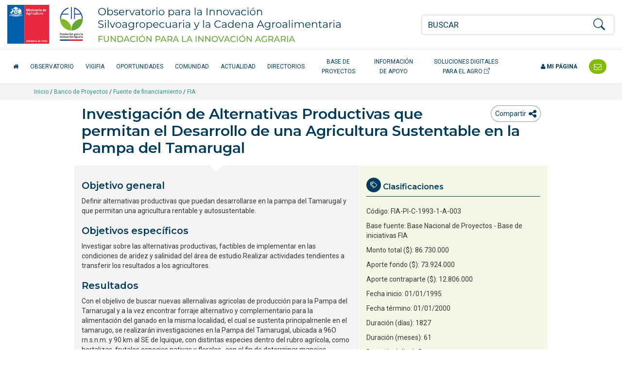

--- FILE ---
content_type: text/html; charset=UTF-8
request_url: https://opia.fia.cl/601/w3-article-1575.html
body_size: 13867
content:
<!DOCTYPE html
  PUBLIC "-//W3C//DTD HTML 4.01+RDFa 1.1//EN" "http://www.w3.org/MarkUp/DTD/html401-rdfa11-1.dtd">
<html lang="es"><head><meta http-equiv="Content-Type" content="text/html; charset=UTF-8"><!--begin-box:opia22_tr_EncabezadoHTML::1532:Encabezado de página HTML, invisible.--><!--loc('* Encabezado w3 full, requerido en todas las páginas HTML de su sitio ')--><title>Investigación de Alternativas Productivas que permitan el Desarrollo de una Agricultura Sustentable en la Pampa del Tamarugal - Opia.CL: Observatorio para la Innovación Agraria, Agroalimentaria y Forestal</title><style type="text/css">
			@import "boxes-1532_style.css";
		</style><style type="text/css">#recuadros_articulo_1606 .tab-content {
  background-color: #fff;
}

#recuadros_articulo_1606 .figure img  {
border: 1px solid #ddd;
}

@media (min-width: 1200px) and (max-width: 1400px) {
  #navbar_2025 .acceso-catalogo {
    max-width: 180px;
    text-align: center;
  }
}

/*Orden de participantes en la ficha proyecto*/
.orden-participante {
    /*display: flex;*/
    flex-wrap: wrap;
    align-items: center;
    margin-bottom: 10px;
}

.orden-participante .recuadro:first-child::before {
    content: "Participante: ";
    font-weight: normal;
    margin-right: 5px;
}

.orden-participante .recuadro {
    display: inline;
}

.orden-participante .recuadro:not(:last-child)::after {
    content: " - ";
    margin: 0 5px;
}

.orden-participante .recuadro p {
    display: inline;
}</style><meta name="keywords" content=", Agrario, innovación en alimentos, agro, agricultura, innovación agrícola, tecnologías agrícolas, alimentos saludables, agricultura orgánica, Adaptación al Cambio Climático, Agricultura Orgánica, Alimentos más Saludables, Bioenergía y Energías Renovables No Convencionales (ERNC, Empresas asociativas, Gestión del recurso humano intrapredial, Patrimonio Alimentario, Recursos Hídricos, Riesgos Agroclimáticos, Apícola, Arroz, Berries, Flores, Frutales de nuez (almendro), avellano europeo, Frutales de nuez (nogal), Frutos Deshidratados, Hortalizas, Leguminosas, Pecuario (camélidos), Pecuario (carne bovina), Pecuario (ovino de carne centro sur), Plantas Medicinales, Productos Forestales No Madereros (PFNM), Quínoa, Vitivinicultura"><meta name="description" content="Investigación de Alternativas Productivas que permitan el Desarrollo de una Agricultura Sustentable en la Pampa del Tamarugal  Definir alternativas productivas que puedan desarrollarse en la pampa del Tamarugal y que permitan una agricultura rentable y autosustentable."><meta name="generator" content="Newtenberg Engine CMS - https://www.newtenberg.com/"><meta name="Newtenberg-Server" content="https://fia-engine.newtenberg.com"><meta name="Content-Encoding" content="UTF-8"><link rel="Top" type="text/html" href="https://opia.fia.cl"><link rel="shortcut icon" href="boxes-1532_favicon.ico"><script type="text/javascript"><!--

var __aid = '1575';
var __cid = '501';
var __iid = '601';
var __pnid = Array('500', '501', '503', '504', '508', '509', '510', '512', '513', '514', '515', '516', '517', '529', '576', '577', '578', '595', '596', '597', '598', '599', '670', '690', '701', '704');
var __pvid = Array('500', '503', '510', '528', '543', '546', '568', '576', '577', '620', '621', '656', '664', '668', '724', '725', '770', '771', '909', '930', '1103', '1122', '1169', '1219', '1293', '1419', '1909', '2426', '2568', '3033', '3166', '3169', '3170', '3171', '3172', '3173', '14123', '14136', '14158', '14184', '14238', '14243', '14531', '14548', '14610', '14629', '14812', '14814', '50155', '67919', '67920', '68210', '68211', '68212', '68214', '68215', '88014', '88038', '88086', '88089', '105236', '105241', '105418', '110354', '110359', '110364', '110365', '110380', '110391', '110393', '110400', '110427', '110443', '110473', '110568', '114344', '121264', '140700', '141445', '141447', '141449', '141481', '142988');

--></script><script type="text/javascript" src="channels-501_js_main.js"></script><script type="text/javascript" src="channels-501_js_jquery_3_6_0.js"></script><script type="text/javascript" src="channels-501_js_cookies.js"></script><!--end-box--><!--begin-box:opia22_tr_meta_viewport::1530:Se incluyen las directivas meta que definen el estado inicial de la pantall apara responsive y además el modo de compatibilidad para Internet Explorer en caso que haya sido alterado. Pendiente el app_id de facebook--><!--loc('* Código HTML libre dentro de la página.')--><meta name="viewport" content="width=device-width,initial-scale=1">
<meta http-equiv="X-UA-Compatible" content="IE=edge,chrome=1">
<!--
<meta prefix="og: http://ogp.me/ns#" property="fb:app_id"  content="1657171797935701" />
-->
<link rel="preconnect" href="https://fonts.googleapis.com">
<link rel="preconnect" href="https://fonts.gstatic.com" crossorigin>
<link href="https://fonts.googleapis.com/css2?family=Roboto:ital,wght@0,300;0,400;0,500;0,700;1,300;1,400;1,500;1,700&display=swap" rel="stylesheet"> 
<link href="https://fonts.googleapis.com/css2?family=Montserrat:ital,wght@0,200;0,300;0,400;0,500;0,600;1,200;1,300;1,400;1,500;1,600&display=swap" rel="stylesheet">
<link rel="stylesheet" href="https://fonts.googleapis.com/css?family=Open+Sans:400,300,300italic,400italic,600,600italic,700,700italic">
<link rel="stylesheet" href="https://cdn.jsdelivr.net/npm/bootstrap-icons@1.8.1/font/bootstrap-icons.css">
<link rel="stylesheet" href="https://css-ext.newtenberg.com/FIA/css/fonts/font-awesome.css">
<link rel="stylesheet" href="channels-501_CSS_estilo_base.css">
<link rel="stylesheet" href="channels-501_bootstrap_social_css.css">


<!--end-box--><!--begin-box:aa_tr_google_analytics::1055:Caja que contiene el codigo analytics--><!--loc('* Código JavaScript para la página.')--><script type="text/javascript" src="https://www.googletagmanager.com/gtag/js?id=G-GR7762Z4BJ"></script><script type="text/javascript"><!--
					(function(i,s,o,g,r,a,m){i['GoogleAnalyticsObject']=r;i[r]=i[r]||function(){
	(i[r].q=i[r].q||[]).push(arguments)},i[r].l=1*new Date();a=s.createElement(o),
		m=s.getElementsByTagName(o)[0];a.async=1;a.src=g;m.parentNode.insertBefore(a,m)
})(window,document,'script','https://www.google-analytics.com/analytics.js','ga');

ga('create', 'UA-83296236-1', 'auto');
ga('require', 'linkid');
ga('send', 'pageview');


window.dataLayer = window.dataLayer || [];
function gtag(){dataLayer.push(arguments);}
gtag('js', new Date());

gtag('config', 'G-GR7762Z4BJ');

//Tasa de rebote:
setTimeout(function() {
	ga('send', 'event', {
		eventCategory: 'Ajuste de Tasa de Rebote',
		eventAction: 'Ajuste de Tasa de Rebote',
		eventLabel: 'Sobre 20 Segundos'
	});
},20*1000);

$(function(){
	$(
		"#ar_recursos_caption    .format-pdf a" +
		",#mirada_info_apoyo     .format-pdf a" +
		",#ar_tendencias_recurso .format-pdf a"
	).each(function(){
		$(this).click(function(){
			var href = $(this).attr("href");
			var aid = (href.indexOf("articles-") != -1  ? href.match(/articles-([0-9]*)/).pop():0);
			var ruta = ($(".breadcrumb span:visible").length > 0 ? 
				$(".breadcrumb span:visible").text().trim(): 
				"Sin ruta");
			var titulo_pagina = ($("h1.page-header").length > 0 
				? $("h1.page-header").text().trim() 
				: $("title").text()).trim(); 
			var titulo_recurso = $(this).attr("title").replace(/^Ir a/,"").trim();
			var titulo = (titulo_pagina == titulo_recurso || titulo_recurso.length == 0
				? titulo_pagina 
				: titulo_pagina + " - " + titulo_recurso);
			ga('send', 'event', {
				eventCategory: ruta,
				eventAction: 'Descargar documento',
				eventLabel: aid + ":" + titulo
			});
			// GA4
			gtag('event', 'Descargar documento',{
				'event_category': ruta,
				'event_label': aid + ":" + titulo
			});

		});
	});
});
					--></script><!--end-box--><!--begin-box:tr_meta_Facebook::1077:Metadatos para Facebook.--><!--loc('Genera metadata para Facebook®')--><meta prefix="og: http://ogp.me/ns#" property="og:title" content="Investigación de Alternativas Productivas que permitan el Desarrollo de una Agricultura Sustentable en la Pampa del Tamarugal"><meta prefix="og: http://ogp.me/ns#" property="og:description" content="Definir alternativas productivas que puedan desarrollarse en la pampa del Tamarugal y que permitan una agricultura rentable y autosustentable."><meta prefix="og: http://ogp.me/ns#" property="og:site_name" content="Opia.CL: Observatorio para la Innovación Agraria, Agroalimentaria y Forestal"><meta prefix="og: http://ogp.me/ns#" property="og:type" content="website"><meta prefix="og: http://ogp.me/ns#" property="og:locale" content="es_LA"><meta prefix="og: http://ogp.me/ns#" property="og:url" content="https://opia.fia.cl/601/w3-article-1575.html"><meta prefix="og: http://ogp.me/ns#" property="og:image" content="channels-501_imagen_fb.thumb_i700x.jpg"><!--end-box--><!--begin-box:tr_meta_Twitter::1078:Metadatos para Twitter.--><!--Etiquetas META summary card de Twitter--><meta name="twitter:card" content="summary"><meta name="twitter:site" content="@Opia_Chile"><meta name="twitter:title" content="Investigación de Alternativas Productivas que permitan el Desarrollo de una Agricultura Sustentable en la Pampa del Tamarugal"><meta name="twitter:description" content="Definir alternativas productivas que puedan desarrollarse en la pampa del Tamarugal y que permitan una agricultura rentable y autosustentable."><meta name="twitter:image" content="boxes-1078_reprule_twitter_img_default_opia.thumb_i700x.jpg"><!--end-box--><!--begin-box:fb_header_meta::1124:Incluye el meta con el id de aplicación de Facebook--><!--loc('* Código HTML libre dentro de la página.')--><!--Agrega código HTML aquí -->
<meta property="fb:app_id" content="231331393880646" />
<!--end-box--></head><body><div class="container-fluid" id="header"><div class="row"><!--begin-box:fb_body_script_init::1125:Incluye el meta con el id de aplicación de Facebook
Deshabilitado
2012-06-16--><!--loc('* Código JavaScript para la página.')--><script type="text/javascript"><!--
					/*
window.fbAsyncInit = function() {
    FB.init({
      appId      : '753709411784923',
      xfbml      : true,
      version    : 'v2.9'
    });
  };

  (function(d, s, id){
     var js, fjs = d.getElementsByTagName(s)[0];
     if (d.getElementById(id)) {return;}
     js = d.createElement(s); js.id = id;
     js.src = "//connect.facebook.net/es_LA/sdk.js";
     fjs.parentNode.insertBefore(js, fjs);
   }(document, 'script', 'facebook-jssdk'));
   */

					--></script><!--end-box--><!--begin-box:opia25_tr_logos::1531:logos y buscador--><!--loc('* Código HTML libre dentro de la página.')--><div class="container-fluid hidden-print" id="tr_logos_buscador">
  <div class="row ">
    <div class="col-lg-8 col-md-10 col-xs-9 logo-opia-header">
      <a href="http://www.fia.cl/" title="Ir al sitio web FIA" class="logo-gob">
        <img src="channels-501_logo_fia_gob.svg" alt="logo FIA" width="156" height="80">
        <span class="sr-only">FIA Fundación para la Innovación Agraria - Ministerio de Agricultira Chile</span>
      </a>
      <a href="w3-channel.html" title="Ir al inicio del Observatorio" class="logo-opia-texto">
        <img src="channels-501_logo_opia_texto.svg" alt="logo OPIA" width="500" height="80">
        <span class="sr-only">Observatorio para la Innovación Silvoagropecuaria y la Cadena Agroalimentaria</span>
      </a>
    </div>
    <div class="col-md-2 col-xs-3 col-navbar-toggle">
      <button type="button" class="navbar-toggle opia collapsed" data-toggle="collapse" data-target="#navbar_2025">
        <span></span>
        <span></span>
        <span></span>
      </button>
    </div>
    <div class="col-lg-4 col-xs-12 tr-buscador">
      <div id="tr_buscador">
        <form name="searchForm" action="" onsubmit="doSearch(); return false;" class="buscador_portada">
          <fieldset>
            <legend title="buscador" class="hidden sr-only invisible oculto">Buscador general</legend>
            <div class="input-group input-group-md">
              <label for="keywords" class="hidden  sr-only  invisible oculto">Buscar</label>
              <input class="form-control" id="keywords" type="text" name="keywords" value="" size="40" placeholder="BUSCAR">
              <span class="input-group-btn">
                <label for="boton_busqueda" class="hidden sr-only invisible oculto">Botón de búsqueda</label>
                <button type="submit" id="boton_busqueda" class="btn btn-link btn-xs" onclick="doSearch(); return false;"><i class="bi bi-search h3"></i></button>
              </span>
            </div>
          </fieldset>
        </form>
      </div>
    </div>
  </div>
</div><!--end-box--><!--begin-box-container:opia25_tr_menu_principal_CC::712:Muestra el header: logo y la navegación principal--><!--loc('Caja contenedora')--><div class="navbar navbar-default collapse" id="navbar_2025"><div class="container-fluid" id="navbar_navbar_container"><div class="row"><div class="navbar-collapse"><ul class="nav navbar-nav navbar-left-2025"><!--pos=1--><!--begin-box:tr_menu_principal_2025_inicio::1781:- - --><!--loc('* Código HTML libre dentro de la página.')--><li>
  <a href="w3-channel.html" class="inicio-fia">
    <span class="fa fa-home"></span> <span class="texto-inicio">Inicio</span>
  </a>
</li><!--end-box--><!--pos=2--><!--begin-box:tr_menu_principal_2025_secciones::1782:- - --><!--loc('* Lista de Valores de Clasificando')--><li><a class="pnid-526 pv-pid-0 pvid-13904 cid-501" href="w3-propertyvalue-13904.html" title="Ir a Observatorio">Observatorio</a></li><li><a class="pnid-526 pv-pid-0 pvid-147024 cid-501" href="w3-propertyvalue-147024.html" title="Ir a VigiFIA">VigiFIA</a></li><li><a class="pnid-526 pv-pid-0 pvid-13905 cid-501" href="w3-propertyvalue-13905.html" title="Ir a Oportunidades">Oportunidades</a></li><li><a class="pnid-526 pv-pid-0 pvid-13913 cid-501" href="w3-propertyvalue-13913.html" title="Ir a Comunidad">Comunidad</a></li><li><a class="pnid-526 pv-pid-0 pvid-13906 cid-501" href="w3-propertyvalue-13906.html" title="Ir a Actualidad">Actualidad</a></li><li><a class="pnid-526 pv-pid-0 pvid-13914 cid-501" href="w3-propertyvalue-13914.html" title="Ir a Directorios">Directorios</a></li><li><a class="pnid-526 pv-pid-0 pvid-71885 cid-501" href="w3-propertyvalue-71885.html" title="Ir a Base de Proyectos">Base de Proyectos</a></li><li><a class="pnid-526 pv-pid-0 pvid-13908 cid-501" href="w3-propertyvalue-13908.html" title="Ir a Información de apoyo">Información de apoyo</a></li><!--end-box--><!--pos=3--><!--begin-box:tr_menu_principal_2025_catalogo::1780:- - --><!--loc('* Código HTML libre dentro de la página.')--><li>
  <a href="/613/w3-channel.html" class="acceso-catalogo" target="_blank" title="Ir al Catálogo de Soluciones Digitales">
    Soluciones Digitales para el Agro <i class="bi bi-box-arrow-up-right" aria-hidden="true"></i>
  </a>
</li><!--end-box--></ul><ul class="nav navbar-nav navbar-right-2025"><!--pos=4--><!--begin-box:tr_menu_principal_2025_mipagina::1783:- - --><!--loc('* Código HTML libre dentro de la página.')--><li class="nav-item-mi-pagina">
  <a href="/605/w3-propertyvalue-68264.html" class="mi-pagina">
    <span class="fa fa-user"></span> Mi página</a>
</li><!--end-box--><!--pos=5--><!--begin-box:tr_menu_principal_2025_contacto::1784:- - --><!--loc('* Código HTML libre dentro de la página.')--><li class="header-contacto">
  <a href="w3-propertyvalue-46011.html" title="Contáctenos">
    <span class="texto-contacto">Contacto</span> <span class="fa fa-envelope-o fa-lg"></span></a>
</li><!--end-box--></ul></div></div></div></div><!--end-box--></div></div><div id="contents" class="ficha-proyecto"><div class="breadcrumb-container"><div class="container"><!--begin-box-container:ar_barraPosicion_banco_CC::977:Contiene el html necesario para construir una barra de psociión para las portadas de clasificando--><!--loc('Caja contenedora')--><div class="breadcrumb"><a href="w3-channel.html">Inicio</a> / 
<a href="w3-propertyvalue-71885.html">Banco de Proyectos</a> /
<!--pos=1--><!--begin-box:w3_ar_barraPosicion_proyectos::975:Despliega Barra de Posición del artículo completo--><!--loc('* Barra de posición del valor de clasificando usando referer')--><!--tipo_molde = article--><!--multivalor y articulo--><p id="i__w3_ar_barraPosicion_proyectos_1_510" style="display:none"><a class="pnamelink pnid-510 cid-501" href="w3-propertyname-510.html">Fuente de financiamiento</a> / <a class="current pvid-510 cid-501" href="w3-propertyvalue-510.html">FIA</a></p><p id="i__w3_ar_barraPosicion_proyectos_1_1293" style="display:none"><a class="pnamelink pnid-516 cid-501" href="w3-propertyname-516.html">Región Ejecución</a> / <a class="current pvid-1293 cid-501" href="w3-propertyvalue-1293.html">Arica y Parinacota</a></p><p id="i__w3_ar_barraPosicion_proyectos_1_110427" style="display:none"><a class="pnamelink pnid-517 cid-501" href="w3-propertyname-517.html">Rubros</a> / <a href="w3-propertyvalue-13622.html" class=" pnid-517 pv-pid-0 pvid-13622 cid-501">Agrícola</a> / <a href="w3-propertyvalue-110330.html" class=" pnid-517 pv-pid-13622 pvid-110330 cid-501">Praderas y forrajes</a> / <a class="current pvid-110427 cid-501" href="w3-propertyvalue-110427.html">Cultivos forrajeros</a></p><p id="i__w3_ar_barraPosicion_proyectos_1_110354" style="display:none"><a class="pnamelink pnid-517 cid-501" href="w3-propertyname-517.html">Rubros</a> / <a href="w3-propertyvalue-13622.html" class=" pnid-517 pv-pid-0 pvid-13622 cid-501">Agrícola</a> / <a href="w3-propertyvalue-110353.html" class=" pnid-517 pv-pid-13622 pvid-110353 cid-501">Frutales hoja caduca</a> / <a class="current pvid-110354 cid-501" href="w3-propertyvalue-110354.html">Viñas y vides</a></p><p id="i__w3_ar_barraPosicion_proyectos_1_110364" style="display:none"><a class="pnamelink pnid-517 cid-501" href="w3-propertyname-517.html">Rubros</a> / <a href="w3-propertyvalue-13622.html" class=" pnid-517 pv-pid-0 pvid-13622 cid-501">Agrícola</a> / <a href="w3-propertyvalue-110355.html" class=" pnid-517 pv-pid-13622 pvid-110355 cid-501">Frutales hoja persistente</a> / <a class="current pvid-110364 cid-501" href="w3-propertyvalue-110364.html">Cítricos</a></p><p id="i__w3_ar_barraPosicion_proyectos_1_110400" style="display:none"><a class="pnamelink pnid-517 cid-501" href="w3-propertyname-517.html">Rubros</a> / <a href="w3-propertyvalue-13622.html" class=" pnid-517 pv-pid-0 pvid-13622 cid-501">Agrícola</a> / <a href="w3-propertyvalue-110355.html" class=" pnid-517 pv-pid-13622 pvid-110355 cid-501">Frutales hoja persistente</a> / <a class="current pvid-110400 cid-501" href="w3-propertyvalue-110400.html">Olivos</a></p><p id="i__w3_ar_barraPosicion_proyectos_1_105418" style="display:none"><a class="pnamelink pnid-514 cid-501" href="w3-propertyname-514.html">Tema</a> / <a class="current pvid-105418 cid-501" href="w3-propertyvalue-105418.html">Alimentación y nutrición animal</a></p><p id="i__w3_ar_barraPosicion_proyectos_1_110365" style="display:none"><a class="pnamelink pnid-517 cid-501" href="w3-propertyname-517.html">Rubros</a> / <a href="w3-propertyvalue-13622.html" class=" pnid-517 pv-pid-0 pvid-13622 cid-501">Agrícola</a> / <a href="w3-propertyvalue-110357.html" class=" pnid-517 pv-pid-13622 pvid-110357 cid-501">Frutales menores</a> / <a class="current pvid-110365 cid-501" href="w3-propertyvalue-110365.html">Berries</a></p><p id="i__w3_ar_barraPosicion_proyectos_1_110359" style="display:none"><a class="pnamelink pnid-517 cid-501" href="w3-propertyname-517.html">Rubros</a> / <a href="w3-propertyvalue-13622.html" class=" pnid-517 pv-pid-0 pvid-13622 cid-501">Agrícola</a> / <a href="w3-propertyvalue-110358.html" class=" pnid-517 pv-pid-13622 pvid-110358 cid-501">Cultivos y cereales</a> / <a class="current pvid-110359 cid-501" href="w3-propertyvalue-110359.html">Cereales</a></p><p id="i__w3_ar_barraPosicion_proyectos_1_110473" style="display:none"><a class="pnamelink pnid-517 cid-501" href="w3-propertyname-517.html">Rubros</a> / <a href="w3-propertyvalue-13622.html" class=" pnid-517 pv-pid-0 pvid-13622 cid-501">Agrícola</a> / <a href="w3-propertyvalue-110358.html" class=" pnid-517 pv-pid-13622 pvid-110358 cid-501">Cultivos y cereales</a> / <a class="current pvid-110473 cid-501" href="w3-propertyvalue-110473.html">Leguminosas</a></p><p id="i__w3_ar_barraPosicion_proyectos_1_110568" style="display:none"><a class="pnamelink pnid-517 cid-501" href="w3-propertyname-517.html">Rubros</a> / <a href="w3-propertyvalue-13622.html" class=" pnid-517 pv-pid-0 pvid-13622 cid-501">Agrícola</a> / <a href="w3-propertyvalue-110358.html" class=" pnid-517 pv-pid-13622 pvid-110358 cid-501">Cultivos y cereales</a> / <a class="current pvid-110568 cid-501" href="w3-propertyvalue-110568.html">Otros Cultivos y cereales</a></p><p id="i__w3_ar_barraPosicion_proyectos_1_110380" style="display:none"><a class="pnamelink pnid-517 cid-501" href="w3-propertyname-517.html">Rubros</a> / <a href="w3-propertyvalue-13622.html" class=" pnid-517 pv-pid-0 pvid-13622 cid-501">Agrícola</a> / <a href="w3-propertyvalue-110361.html" class=" pnid-517 pv-pid-13622 pvid-110361 cid-501">Hortalizas y tubérculos</a> / <a class="current pvid-110380 cid-501" href="w3-propertyvalue-110380.html">Hortalizas de fruto</a></p><p id="i__w3_ar_barraPosicion_proyectos_1_110391" style="display:none"><a class="pnamelink pnid-517 cid-501" href="w3-propertyname-517.html">Rubros</a> / <a href="w3-propertyvalue-13622.html" class=" pnid-517 pv-pid-0 pvid-13622 cid-501">Agrícola</a> / <a href="w3-propertyvalue-110385.html" class=" pnid-517 pv-pid-13622 pvid-110385 cid-501">Frutales tropicales y subtropicales</a> / <a class="current pvid-110391 cid-501" href="w3-propertyvalue-110391.html">Frutales tropicales y subtropicales</a></p><p id="i__w3_ar_barraPosicion_proyectos_1_3166" style="display:none"><a class="pnamelink pnid-501 cid-501" href="w3-propertyname-501.html">Año</a> / <a class="current pvid-3166 cid-501" href="w3-propertyvalue-3166.html">1993</a></p><p id="i__w3_ar_barraPosicion_proyectos_1_110393" style="display:none"><a class="pnamelink pnid-517 cid-501" href="w3-propertyname-517.html">Rubros</a> / <a href="w3-propertyvalue-13622.html" class=" pnid-517 pv-pid-0 pvid-13622 cid-501">Agrícola</a> / <a href="w3-propertyvalue-110392.html" class=" pnid-517 pv-pid-13622 pvid-110392 cid-501">Flores y follajes</a> / <a class="current pvid-110393 cid-501" href="w3-propertyvalue-110393.html">Flores de bulbo</a></p><p id="i__w3_ar_barraPosicion_proyectos_1_110443" style="display:none"><a class="pnamelink pnid-517 cid-501" href="w3-propertyname-517.html">Rubros</a> / <a href="w3-propertyvalue-13622.html" class=" pnid-517 pv-pid-0 pvid-13622 cid-501">Agrícola</a> / <a href="w3-propertyvalue-110392.html" class=" pnid-517 pv-pid-13622 pvid-110392 cid-501">Flores y follajes</a> / <a class="current pvid-110443 cid-501" href="w3-propertyvalue-110443.html">Flores de corte</a></p><p id="i__w3_ar_barraPosicion_proyectos_1_105241" style="display:none"><a class="pnamelink pnid-514 cid-501" href="w3-propertyname-514.html">Tema</a> / <a class="current pvid-105241 cid-501" href="w3-propertyvalue-105241.html">Extensión y difusión tecnológica</a></p><p id="i__w3_ar_barraPosicion_proyectos_1_3173" style="display:none"><a class="pnamelink pnid-500 cid-501" href="w3-propertyname-500.html">Especie</a> / <a class="current pvid-3173 cid-501" href="w3-propertyvalue-3173.html">Atriplex</a></p><p id="i__w3_ar_barraPosicion_proyectos_1_105236" style="display:none"><a class="pnamelink pnid-514 cid-501" href="w3-propertyname-514.html">Tema</a> / <a class="current pvid-105236 cid-501" href="w3-propertyvalue-105236.html">Manejo productivo</a></p><p id="i__w3_ar_barraPosicion_proyectos_1_543" style="display:none"><a class="pnamelink pnid-500 cid-501" href="w3-propertyname-500.html">Especie</a> / <a class="current pvid-543 cid-501" href="w3-propertyvalue-543.html">Brócoli</a></p><p id="i__w3_ar_barraPosicion_proyectos_1_3172" style="display:none"><a class="pnamelink pnid-500 cid-501" href="w3-propertyname-500.html">Especie</a> / <a class="current pvid-3172 cid-501" href="w3-propertyvalue-3172.html">Caygua</a></p><p id="i__w3_ar_barraPosicion_proyectos_1_1103" style="display:none"><a class="pnamelink pnid-500 cid-501" href="w3-propertyname-500.html">Especie</a> / <a class="current pvid-1103 cid-501" href="w3-propertyvalue-1103.html">Frambuesa</a></p><p id="i__w3_ar_barraPosicion_proyectos_1_1169" style="display:none"><a class="pnamelink pnid-500 cid-501" href="w3-propertyname-500.html">Especie</a> / <a class="current pvid-1169 cid-501" href="w3-propertyvalue-1169.html">Frutilla</a></p><p id="i__w3_ar_barraPosicion_proyectos_1_2426" style="display:none"><a class="pnamelink pnid-500 cid-501" href="w3-propertyname-500.html">Especie</a> / <a class="current pvid-2426 cid-501" href="w3-propertyvalue-2426.html">Lilium</a></p><p id="i__w3_ar_barraPosicion_proyectos_1_546" style="display:none"><a class="pnamelink pnid-500 cid-501" href="w3-propertyname-500.html">Especie</a> / <a class="current pvid-546 cid-501" href="w3-propertyvalue-546.html">Maíz dulce: Choclo</a></p><p id="i__w3_ar_barraPosicion_proyectos_1_1219" style="display:none"><a class="pnamelink pnid-500 cid-501" href="w3-propertyname-500.html">Especie</a> / <a class="current pvid-1219 cid-501" href="w3-propertyvalue-1219.html">Mandarino</a></p><p id="i__w3_ar_barraPosicion_proyectos_1_1122" style="display:none"><a class="pnamelink pnid-500 cid-501" href="w3-propertyname-500.html">Especie</a> / <a class="current pvid-1122 cid-501" href="w3-propertyvalue-1122.html">Melón</a></p><p id="i__w3_ar_barraPosicion_proyectos_1_725" style="display:none"><a class="pnamelink pnid-500 cid-501" href="w3-propertyname-500.html">Especie</a> / <a class="current pvid-725 cid-501" href="w3-propertyvalue-725.html">Olivo</a></p><p id="i__w3_ar_barraPosicion_proyectos_1_3033" style="display:none"><a class="pnamelink pnid-500 cid-501" href="w3-propertyname-500.html">Especie</a> / <a class="current pvid-3033 cid-501" href="w3-propertyvalue-3033.html">Poroto pallar: Pallar</a></p><p id="i__w3_ar_barraPosicion_proyectos_1_771" style="display:none"><a class="pnamelink pnid-500 cid-501" href="w3-propertyname-500.html">Especie</a> / <a class="current pvid-771 cid-501" href="w3-propertyvalue-771.html">Quinoa</a></p><p id="i__w3_ar_barraPosicion_proyectos_1_1909" style="display:none"><a class="pnamelink pnid-500 cid-501" href="w3-propertyname-500.html">Especie</a> / <a class="current pvid-1909 cid-501" href="w3-propertyvalue-1909.html">Rosa</a></p><p id="i__w3_ar_barraPosicion_proyectos_1_3170" style="display:none"><a class="pnamelink pnid-500 cid-501" href="w3-propertyname-500.html">Especie</a> / <a class="current pvid-3170 cid-501" href="w3-propertyvalue-3170.html">Tulipán</a></p><p id="i__w3_ar_barraPosicion_proyectos_1_3171" style="display:none"><a class="pnamelink pnid-500 cid-501" href="w3-propertyname-500.html">Especie</a> / <a class="current pvid-3171 cid-501" href="w3-propertyvalue-3171.html">Tumbo: Curuba</a></p><p id="i__w3_ar_barraPosicion_proyectos_1_668" style="display:none"><a class="pnamelink pnid-500 cid-501" href="w3-propertyname-500.html">Especie</a> / <a class="current pvid-668 cid-501" href="w3-propertyvalue-668.html">Vid de mesa</a></p><p id="i__w3_ar_barraPosicion_proyectos_1_67919" style="display:none"><a class="pnamelink pnid-577 cid-501" href="w3-propertyname-577.html">Ejecutor</a> / <a class="current pvid-67919 cid-501" href="w3-propertyvalue-67919.html">Universidad Arturo Prat</a></p><script type="text/javascript"><!--
						function doLoadi__w3_ar_barraPosicion_proyectos_1() {
							var pvid_anterior = '510';
							var count_pvals = 35; 
							if('undefined' != typeof(document.referrer) && count_pvals > 1 ){
								var refer_portadilla = document.referrer;
								if(refer_portadilla.match(/multipropertyvalues/) != null){// multivalor
									var pvid1,pvid2,m = refer_portadilla.match(/multipropertyvalues-(\d+)-(\d+)/);
									if(m == null){
										m = refer_portadilla.match(/pvid=(\d+).*pvid=(\d+)/);
									}
									pvid1 = m[1];
									pvid2 = m[2];
									if( document.getElementById('i__w3_ar_barraPosicion_proyectos_1_'+pvid1) != null ){
										pvid_anterior = pvid1;
									}else if ( document.getElementById('i__w3_ar_barraPosicion_proyectos_1_'+pvid2) != null ){
										pvid_anterior = pvid2;
									}

								}else if( refer_portadilla.match(/pvid=(\d+)/) != null || refer_portadilla.match(/propertyvalue-(\d+).html/) != null){
									var pvid, m = refer_portadilla.match(/propertyvalue-(\d+).html/);
									if(m == null){
										m =  refer_portadilla.match(/pvid=(\d+)/);
									}
									pvid = m[1];
									if ( document.getElementById('i__w3_ar_barraPosicion_proyectos_1_'+pvid) != null){
										pvid_anterior = pvid;
									} 
								}
							}
							var barra =  document.getElementById('i__w3_ar_barraPosicion_proyectos_1_'+pvid_anterior);
							if (barra != null) barra.style.display ='';
						}
						if ( window.addEventListener ) { 
							window.addEventListener( "load", doLoadi__w3_ar_barraPosicion_proyectos_1, false );
						} else if ( window.attachEvent ) {
							window.attachEvent( "onload", doLoadi__w3_ar_barraPosicion_proyectos_1 );
						} else if ( window.onLoad ) {
							window.onload = doLoadi__w3_ar_barraPosicion_proyectos_1;
						}
						--></script><!--end-box--><!--pos=2--></div><!--end-box--></div></div><div class="container"><div class="row"><div class="col-sm-12"></div></div><div class="row"><div class="col-sm-10 col-sm-offset-1"><!--begin-box-container:tr_compartir_cc::1021:- - --><!--loc('Caja contenedora')--><div class="dropdown btn-group pull-left tr-compartir hidden-print" id="dropdown_compartir_hitos"><!--pos=1--></div><div class="dropdown btn-group pull-right tr-compartir hidden-print" id="dropdown_compartir_rrss"><!--pos=2--><!--begin-box:tr_comentar_btn::1145:Caja en blanco--><!--loc('* Código HTML libre dentro de la página.')--><button class="btn btn-link" type="button" title="Comentar" onclick="window.location.href='#comentarios_fb'">
  <span class="sr-only">icono compartir</span></span>
</button><!--end-box--><button class="btn btn-link dropdown-toggle ntgBootstrap data-toggle_dropdown" type="button" id="menuCompartir" title="Compartir"><span class="hidden-sm">Compartir</span><span class="fa fa-share-alt fa-lg"><span class="sr-only">icono compartir</span></span></button><div class="dropdown-menu ntgBootstrap role_menu aria-labelledby_menuCompartir"><!--pos=3--><!--begin-box:tr_compartir:ar-compartir text-center:986:- - --><!--loc('* Incluye links para compartir en redes sociales')--><p class="ar-compartir text-center"><a title="Facebook" rel="bookmark" class="facebook redes-blank" href="https://www.facebook.com/share.php?u=https%3A%2F%2Fopia.fia.cl%2F601%2Fw3-article-1575.html&amp;t=Investigaci%C3%B3n%20de%20Alternativas%20Productivas%20que%20permitan%20el%20Desarrollo%20de%20una%20Agricultura%20Sustentable%20en%20la%20Pampa%20del%20Tamarugal%20-%20Opia.CL%3A%20Observatorio%20para%20la%20Innovaci%C3%B3n%20Agraria%2C%20Agroalimentaria%20y%20Forestal"><img width="16" height="16" style="background: transparent url(channels-501_sociable_sprite.png) no-repeat scroll -343px -1px;" src="channels-501_sociable_sprite_mask.gif" alt="Compartir en Facebook"></a><a title="Twitter" rel="bookmark" class="twitter redes-blank" href="https://twitter.com/intent/tweet?status=Investigaci%C3%B3n%20de%20Alternativas%20Productivas%20que%20permitan%20el%20Desarrollo%20de%20una%20Agricultura%20Sustentable%20en%20la%20Pampa%20del%20Tamarugal%20-%20Opia.CL%3A%20Observatorio%20para%20la%20Innovaci%C3%B3n%20Agraria%2C%20Agroalimentaria%20y%20Forestal%20-%20https%3A%2F%2Fopia.fia.cl%2F601%2Fw3-article-1575.html"><img width="16" height="16" style="background: transparent url(channels-501_sociable_sprite.png) no-repeat scroll -343px -55px;" src="channels-501_sociable_sprite_mask.gif" alt="Compartir en Twitter"></a><a title="LinkedIn" rel="bookmark" class="linkedin redes-blank" href="https://www.linkedin.com/shareArticle?mini=true&amp;url=https%3A%2F%2Fopia.fia.cl%2F601%2Fw3-article-1575.html&amp;title=Investigaci%C3%B3n%20de%20Alternativas%20Productivas%20que%20permitan%20el%20Desarrollo%20de%20una%20Agricultura%20Sustentable%20en%20la%20Pampa%20del%20Tamarugal%20-%20Opia.CL%3A%20Observatorio%20para%20la%20Innovaci%C3%B3n%20Agraria%2C%20Agroalimentaria%20y%20Forestal&amp;source=Opia.CL%3A%20Observatorio%20para%20la%20Innovaci%C3%B3n%20Agraria%2C%20Agroalimentaria%20y%20Forestal&amp;summary="><img width="16" height="16" style="background: transparent url(channels-501_sociable_sprite.png) no-repeat scroll -1px -37px;" src="channels-501_sociable_sprite_mask.gif" alt="Compartir en LinkedIn"></a></p><!--end-box--></div></div><!--end-box--><!--begin-box:ar_ficha_proyecto_titulo::676:Articulo completo de este molde--><!--loc('* Articulo Completo w3')--><!--uniqueid=i__ar_ficha_proyecto_titulo_1--><!--class=--><div id="article_i__ar_ficha_proyecto_titulo_1"><h1 class="page-header aid-1575 cid-501">Investigación de Alternativas Productivas que permitan el Desarrollo de una Agricultura Sustentable en la Pampa del Tamarugal</h1><div style="display:none"></div></div><!--end-box--></div></div><div class="row margen-abajo-sm row-flex"><div class="col-sm-6 col-sm-offset-1 fondo-gris-oscuro padding-0 "><!--begin-box:ar_ficha_proyecto_foto:clearfix:677:Articulo completo de este molde--><!--loc('* Articulo Completo w3')--><!--uniqueid=i__ar_ficha_proyecto_foto_1--><!--class=clearfix--><div id="article_i__ar_ficha_proyecto_foto_1" class="clearfix"><div style="display:none"></div></div><!--end-box--><!--begin-box:ar_ficha_proyecto_cuerpo:articulo margen-abajo-sm:678:Articulo completo de este molde--><!--loc('* Articulo Completo w3')--><!--uniqueid=i__ar_ficha_proyecto_cuerpo_1--><!--class=articulo margen-abajo-sm--><div id="article_i__ar_ficha_proyecto_cuerpo_1" class="articulo margen-abajo-sm"><h2>Objetivo general</h2><div id="i__ar_ficha_proyecto_cuerpo_1_1575_Objetivo20general">
<p>Definir alternativas productivas que puedan desarrollarse en la pampa del Tamarugal y que permitan una agricultura rentable y autosustentable.</p>
</div><h2>Objetivos específicos</h2><div id="i__ar_ficha_proyecto_cuerpo_1_1575_Objetivos20especC3ADficos">
<p>Investigar sobre las alternativas productivas, factibles de implementar en las condiciones de aridez y salinidad del área de estudio.Realizar actividades tendientes a transferir los resultados a los agricultores.</p>
</div><h2>Resultados</h2><div id="i__ar_ficha_proyecto_cuerpo_1_1575_Resultados">
<p>Con el objelivo de buscar nuevas allernalivas agricolas de producción para la Pampa del Tarnarugal y a la vez encontrar forraje alternativo y complernentario para la alimentación del ganado en la misrna localidad, el cual se sustenta principalrnenle en el tamarugo, se realizarán investigaciones en la Pampa del Tamarugal, ubicada a 96O rn.s.n.m. y 90 km al SE de Iquique, con distintas especies dentro del rubro agrícola, como hortalizas, frutales,especies nativas y florales , con el fin de deterrninar manejos especlficos de riego, fertilización, fitosanitario y de postcosecha, para las condiciones salinas y áridas de la Pampa.Además de encontrar allernatilvas forrajeras, que contribuyan a suplementar la alimentación del ganado. en periodo invernal y de baja producción de frulos.Los resultados de las investigaciones serán transferidos a los agricullores de la zona, y empresarios, que quieran invertir en la Pampa con especies que presenten un potencial interesante para la zona.</p>
</div><div style="display:none"></div></div><!--end-box--><!--begin-box:w3_ar_miniaturas:invisible hidden:982:Miniaturas del Articulo completo de este molde--><!--loc(' Miniaturas del Articulo ')--><!--end-box--></div><div class="col-sm-4 ficha-relacionados"><!--begin-box:ar_ficha_proyecto_codigoFIA:clasificaciones-articulo bi-icon-tags:1069:Muestra las clasificaciones asociadas a la ficha de cada proyecto.--><!--loc('* Recuadros de artículos')--><div id="recuadros_articulo_1069" class="clasificaciones-articulo bi-icon-tags"><h2 class="ntg-titulo-caja">Clasificaciones</h2><div class="recuadro current"><p>Código: <span class="pv-branch pnid-504 cid-501"><span class=" pnid-504 pv-pid-0 pvid-3169 cid-501">FIA-PI-C-1993-1-A-003</span></span></p></div></div><!--end-box--><!--begin-box:ar_ficha_proyecto_clasi_sinlink:clasificaciones-articulo sin-fondo:1461:Muestra las clasificaciones asociadas a la ficha de cada proyecto.--><!--loc('* Recuadros de artículos')--><div id="recuadros_articulo_1461" class="clasificaciones-articulo sin-fondo"><div class="recuadro current"><p>Base fuente: <span class="pv-branch pnid-670 cid-501"><span class=" pnid-670 pv-pid-0 pvid-114344 cid-501">Base Nacional de Proyectos</span></span> - <span class="pv-branch pnid-670 cid-501"><span class=" pnid-670 pv-pid-0 pvid-121264 cid-501">Base de iniciativas FIA</span></span></p><p class="ntg-monto-total cid-501 aid-1575 pnid-511 pn-number">86730000</p><p class="ntg-aporte-fondo cid-501 aid-1575 pnid-502 pn-number">73924000</p><p class="ntg-aporte-contraparte cid-501 aid-1575 pnid-505 pn-number">12806000</p><p class="fecha cid-501 aid-1575 pnid-613 iso8601-19950101T0000000300">Fecha inicio: 01/01/1995</p><p class="fecha cid-501 aid-1575 pnid-615 iso8601-20000101T0000000300">Fecha término: 01/01/2000</p><p class="ntg-duracion-dias cid-501 aid-1575 pnid-705 pn-number">1827</p><p class="ntg-duracion-meses cid-501 aid-1575 pnid-706 pn-number">61</p><p class="ntg-duracion cid-501 aid-1575 pnid-507 pn-number">5</p></div></div><!--end-box--><!--begin-box:ar_ficha_proyecto_clasi_conlink:clasificaciones-articulo sin-fondo:681:Muestra las clasificaciones asociadas a la ficha de cada proyecto.--><!--loc('* Recuadros de artículos')--><div id="recuadros_articulo_681" class="clasificaciones-articulo sin-fondo"><div class="recuadro current"><p>Tipo instrumento: <span class="pv-branch pnid-598 cid-501"><a href="w3-propertyvalue-68212.html" class=" pnid-598 pv-pid-0 pvid-68212 cid-501">Proyecto (PYT)</a></span></p><p>Año: <span class="pv-branch pnid-501 cid-501"><a href="w3-propertyvalue-3166.html" class=" pnid-501 pv-pid-0 pvid-3166 cid-501">1993</a></span></p><p>Ejecutor: <span class="pv-branch pnid-577 cid-501"><a href="w3-propertyvalue-67919.html" class=" pnid-577 pv-pid-0 pvid-67919 cid-501">Universidad Arturo Prat</a></span></p><p>Coordinador principal: <span class="pv-branch pnid-576 cid-501"><a href="w3-propertyvalue-50155.html" class=" pnid-576 pv-pid-0 pvid-50155 cid-501">Lanino Alar, Marcelo Alejandro</a></span></p><p>Región(es): <span class="pv-branch pnid-516 cid-501"><a href="w3-propertyvalue-1293.html" class=" pnid-516 pv-pid-0 pvid-1293 cid-501">Arica y Parinacota</a></span></p><p>Temas: <span class="pv-branch pnid-514 cid-501"><a href="w3-propertyvalue-105418.html" class=" pnid-514 pv-pid-0 pvid-105418 cid-501">Alimentación y nutrición animal</a></span> - <span class="pv-branch pnid-514 cid-501"><a href="w3-propertyvalue-105241.html" class=" pnid-514 pv-pid-0 pvid-105241 cid-501">Extensión y difusión tecnológica</a></span> - <span class="pv-branch pnid-514 cid-501"><a href="w3-propertyvalue-105236.html" class=" pnid-514 pv-pid-0 pvid-105236 cid-501">Manejo productivo</a></span></p><p>Sector-Subsector-Rubro: <span class="pv-branch pnid-517 cid-501"><a href="w3-propertyvalue-13622.html" class=" pnid-517 pv-pid-0 pvid-13622 cid-501">Agrícola</a> / <a href="w3-propertyvalue-110330.html" class=" pnid-517 pv-pid-13622 pvid-110330 cid-501">Praderas y forrajes</a> / <a href="w3-propertyvalue-110427.html" class=" pnid-517 pv-pid-110330 pvid-110427 cid-501">Cultivos forrajeros</a></span> - <span class="pv-branch pnid-517 cid-501"><a href="w3-propertyvalue-13622.html" class=" pnid-517 pv-pid-0 pvid-13622 cid-501">Agrícola</a> / <a href="w3-propertyvalue-110353.html" class=" pnid-517 pv-pid-13622 pvid-110353 cid-501">Frutales hoja caduca</a> / <a href="w3-propertyvalue-110354.html" class=" pnid-517 pv-pid-110353 pvid-110354 cid-501">Viñas y vides</a></span> - <span class="pv-branch pnid-517 cid-501"><a href="w3-propertyvalue-13622.html" class=" pnid-517 pv-pid-0 pvid-13622 cid-501">Agrícola</a> / <a href="w3-propertyvalue-110355.html" class=" pnid-517 pv-pid-13622 pvid-110355 cid-501">Frutales hoja persistente</a> / <a href="w3-propertyvalue-110364.html" class=" pnid-517 pv-pid-110355 pvid-110364 cid-501">Cítricos</a></span> - <span class="pv-branch pnid-517 cid-501"><a href="w3-propertyvalue-13622.html" class=" pnid-517 pv-pid-0 pvid-13622 cid-501">Agrícola</a> / <a href="w3-propertyvalue-110355.html" class=" pnid-517 pv-pid-13622 pvid-110355 cid-501">Frutales hoja persistente</a> / <a href="w3-propertyvalue-110400.html" class=" pnid-517 pv-pid-110355 pvid-110400 cid-501">Olivos</a></span> - <span class="pv-branch pnid-517 cid-501"><a href="w3-propertyvalue-13622.html" class=" pnid-517 pv-pid-0 pvid-13622 cid-501">Agrícola</a> / <a href="w3-propertyvalue-110357.html" class=" pnid-517 pv-pid-13622 pvid-110357 cid-501">Frutales menores</a> / <a href="w3-propertyvalue-110365.html" class=" pnid-517 pv-pid-110357 pvid-110365 cid-501">Berries</a></span> - <span class="pv-branch pnid-517 cid-501"><a href="w3-propertyvalue-13622.html" class=" pnid-517 pv-pid-0 pvid-13622 cid-501">Agrícola</a> / <a href="w3-propertyvalue-110358.html" class=" pnid-517 pv-pid-13622 pvid-110358 cid-501">Cultivos y cereales</a> / <a href="w3-propertyvalue-110359.html" class=" pnid-517 pv-pid-110358 pvid-110359 cid-501">Cereales</a></span> - <span class="pv-branch pnid-517 cid-501"><a href="w3-propertyvalue-13622.html" class=" pnid-517 pv-pid-0 pvid-13622 cid-501">Agrícola</a> / <a href="w3-propertyvalue-110358.html" class=" pnid-517 pv-pid-13622 pvid-110358 cid-501">Cultivos y cereales</a> / <a href="w3-propertyvalue-110473.html" class=" pnid-517 pv-pid-110358 pvid-110473 cid-501">Leguminosas</a></span> - <span class="pv-branch pnid-517 cid-501"><a href="w3-propertyvalue-13622.html" class=" pnid-517 pv-pid-0 pvid-13622 cid-501">Agrícola</a> / <a href="w3-propertyvalue-110358.html" class=" pnid-517 pv-pid-13622 pvid-110358 cid-501">Cultivos y cereales</a> / <a href="w3-propertyvalue-110568.html" class=" pnid-517 pv-pid-110358 pvid-110568 cid-501">Otros Cultivos y cereales</a></span> - <span class="pv-branch pnid-517 cid-501"><a href="w3-propertyvalue-13622.html" class=" pnid-517 pv-pid-0 pvid-13622 cid-501">Agrícola</a> / <a href="w3-propertyvalue-110361.html" class=" pnid-517 pv-pid-13622 pvid-110361 cid-501">Hortalizas y tubérculos</a> / <a href="w3-propertyvalue-110380.html" class=" pnid-517 pv-pid-110361 pvid-110380 cid-501">Hortalizas de fruto</a></span> - <span class="pv-branch pnid-517 cid-501"><a href="w3-propertyvalue-13622.html" class=" pnid-517 pv-pid-0 pvid-13622 cid-501">Agrícola</a> / <a href="w3-propertyvalue-110385.html" class=" pnid-517 pv-pid-13622 pvid-110385 cid-501">Frutales tropicales y subtropicales</a> / <a href="w3-propertyvalue-110391.html" class=" pnid-517 pv-pid-110385 pvid-110391 cid-501">Frutales tropicales y subtropicales</a></span> - <span class="pv-branch pnid-517 cid-501"><a href="w3-propertyvalue-13622.html" class=" pnid-517 pv-pid-0 pvid-13622 cid-501">Agrícola</a> / <a href="w3-propertyvalue-110392.html" class=" pnid-517 pv-pid-13622 pvid-110392 cid-501">Flores y follajes</a> / <a href="w3-propertyvalue-110393.html" class=" pnid-517 pv-pid-110392 pvid-110393 cid-501">Flores de bulbo</a></span> - <span class="pv-branch pnid-517 cid-501"><a href="w3-propertyvalue-13622.html" class=" pnid-517 pv-pid-0 pvid-13622 cid-501">Agrícola</a> / <a href="w3-propertyvalue-110392.html" class=" pnid-517 pv-pid-13622 pvid-110392 cid-501">Flores y follajes</a> / <a href="w3-propertyvalue-110443.html" class=" pnid-517 pv-pid-110392 pvid-110443 cid-501">Flores de corte</a></span></p><p>Especie(s): <span class="pv-branch pnid-500 cid-501"><a href="w3-propertyvalue-3173.html" class=" pnid-500 pv-pid-0 pvid-3173 cid-501">Atriplex</a></span> - <span class="pv-branch pnid-500 cid-501"><a href="w3-propertyvalue-543.html" class=" pnid-500 pv-pid-0 pvid-543 cid-501">Brócoli</a></span> - <span class="pv-branch pnid-500 cid-501"><a href="w3-propertyvalue-3172.html" class=" pnid-500 pv-pid-0 pvid-3172 cid-501">Caygua</a></span> - <span class="pv-branch pnid-500 cid-501"><a href="w3-propertyvalue-1103.html" class=" pnid-500 pv-pid-0 pvid-1103 cid-501">Frambuesa</a></span> - <span class="pv-branch pnid-500 cid-501"><a href="w3-propertyvalue-1169.html" class=" pnid-500 pv-pid-0 pvid-1169 cid-501">Frutilla</a></span> - <span class="pv-branch pnid-500 cid-501"><a href="w3-propertyvalue-2426.html" class=" pnid-500 pv-pid-0 pvid-2426 cid-501">Lilium</a></span> - <span class="pv-branch pnid-500 cid-501"><a href="w3-propertyvalue-546.html" class=" pnid-500 pv-pid-0 pvid-546 cid-501">Maíz dulce: Choclo</a></span> - <span class="pv-branch pnid-500 cid-501"><a href="w3-propertyvalue-1219.html" class=" pnid-500 pv-pid-0 pvid-1219 cid-501">Mandarino</a></span> - <span class="pv-branch pnid-500 cid-501"><a href="w3-propertyvalue-1122.html" class=" pnid-500 pv-pid-0 pvid-1122 cid-501">Melón</a></span> - <span class="pv-branch pnid-500 cid-501"><a href="w3-propertyvalue-725.html" class=" pnid-500 pv-pid-0 pvid-725 cid-501">Olivo</a></span> - <span class="pv-branch pnid-500 cid-501"><a href="w3-propertyvalue-3033.html" class=" pnid-500 pv-pid-0 pvid-3033 cid-501">Poroto pallar: Pallar</a></span> - <span class="pv-branch pnid-500 cid-501"><a href="w3-propertyvalue-771.html" class=" pnid-500 pv-pid-0 pvid-771 cid-501">Quinoa</a></span> - <span class="pv-branch pnid-500 cid-501"><a href="w3-propertyvalue-1909.html" class=" pnid-500 pv-pid-0 pvid-1909 cid-501">Rosa</a></span> - <span class="pv-branch pnid-500 cid-501"><a href="w3-propertyvalue-3170.html" class=" pnid-500 pv-pid-0 pvid-3170 cid-501">Tulipán</a></span> - <span class="pv-branch pnid-500 cid-501"><a href="w3-propertyvalue-3171.html" class=" pnid-500 pv-pid-0 pvid-3171 cid-501">Tumbo: Curuba</a></span> - <span class="pv-branch pnid-500 cid-501"><a href="w3-propertyvalue-668.html" class=" pnid-500 pv-pid-0 pvid-668 cid-501">Vid de mesa</a></span></p><p>Estado: <span class="pv-branch pnid-509 cid-501"><a href="w3-propertyvalue-503.html" class=" pnid-509 pv-pid-0 pvid-503 cid-501">Finiquitado</a></span></p><p>Fuente de financiamiento: <span class="pv-branch pnid-510 cid-501"><a href="w3-propertyvalue-510.html" class=" pnid-510 pv-pid-0 pvid-510 cid-501">FIA</a></span></p></div></div><!--end-box--><!--begin-box-container:ar_ficha_proyecto_clasi_conlink_URL_CC::1671:Caja contenedora para clasificandos de URL con link--><!--loc('Caja contenedora')--><div id="recuadros_articulo_681" class="clasificaciones-articulo sin-fondo margen-abajo-sm"><div class="recuadro current active"><div class="cid-501 aid-4478 pnid-593 pn-attr">Otra Información de Interés:
    <div style="margin-left: 2em"><!--pos=1--><!--begin-box:ar_ficha_proyecto_clasi_conlink_URL:clasificaciones-articulo sin-fondo margen-abajo-sm:1670:Muestra las clasificaciones asociadas a la ficha de cada proyecto.--><!--loc('* Recuadros de artículos')--><div id="recuadros_articulo_1670" class="clasificaciones-articulo sin-fondo margen-abajo-sm"><div class="recuadro current"><ul class=""></ul></div></div><!--end-box--></div></div></div></div><!--end-box--><div class="clearfix"></div><!--begin-box:ar_ficha_proyecto_documentos:lista documentos-proyecto-convocatoria margen-abajo-sm bi-icon-files sin-mime:683:Articulo completo de este molde--><!--loc('* Articulo Completo w3')--><!--uniqueid=i__ar_ficha_proyecto_documentos_1--><!--class=lista documentos-proyecto-convocatoria margen-abajo-sm bi-icon-files sin-mime--><div id="ar_ficha_proyecto_documentos" class="lista documentos-proyecto-convocatoria margen-abajo-sm bi-icon-files sin-mime"><h2 class="ntg-titulo-caja">Documentos</h2><div class="figure cid-509 aid-85514 binary-thumbnail format-jpg"><a href="https://bibliotecadigital.fia.cl/handle/20.500.11944/145170" title="Ir a Investigación de alternativas productivas que permitan el desarrollo de una agricultura sustentable en la Pampa del Tamarugal"><img src="articles-85514_thumbnail.thumb_miniThumb.jpg" alt="Investigación de alternativas productivas que permitan el desarrollo de una agricultura sustentable en la Pampa del Tamarugal" title="Investigación de alternativas productivas que permitan el desarrollo de una agricultura sustentable en la Pampa del Tamarugal"></a><a href="https://bibliotecadigital.fia.cl/handle/20.500.11944/145170" title="Ir a Investigación de alternativas productivas que permitan el desarrollo de una agricultura sustentable en la Pampa del Tamarugal">Investigación de alternativas productivas que permitan el desarrollo de una agricultura sustentable en la Pampa del Tamarugal</a></div><div style="display:none"></div></div><!--end-box--></div></div><div class="row"><div class="col-sm-10 col-sm-offset-1"><!--begin-box:ar_ficha_proyecto_relacionados:recuadros recuadros-2-columnas relacionado margen-abajo-lg bi-icon-ellipsis:682:Articulo completo de este molde--><!--loc('* Recuadros de artículos')--><div id="ficha_proyecto_relacionados" class="recuadros recuadros-2-columnas relacionado margen-abajo-lg bi-icon-ellipsis"><h2 class="ntg-titulo-caja">Relacionados</h2><div class="recuadro"><span><span class="pv-branch pnid-501 cid-501"><span class=" pnid-501 pv-pid-0 pvid-140873 cid-501">2025</span></span> / </span><span><span class="pv-branch pnid-514 cid-501"><span class=" pnid-514 pv-pid-0 pvid-105236 cid-501">Manejo productivo</span></span></span><h1 class="titulo aid-129102 cid-501"><a href="w3-article-129102.html">Estudio para la identificación de áreas de colecta para captación de semillas en las regiones de Arica y Parinacota y Tarapacá</a></h1></div><div class="recuadro"><span><span class="pv-branch pnid-501 cid-501"><span class=" pnid-501 pv-pid-0 pvid-140873 cid-501">2025</span></span> / </span><span><span class="pv-branch pnid-514 cid-501"><span class=" pnid-514 pv-pid-0 pvid-105236 cid-501">Manejo productivo</span></span></span><h1 class="titulo aid-129101 cid-501"><a href="w3-article-129101.html">Evaluación de los efectos de las medidas de administración de recursos bentónicos con aplicación en casos de estudio</a></h1></div></div><!--end-box--><!--begin-box:fb_body_script_foro::1126:Inclcuye foro de comentarios
deshabilitado del sitio
2021-06-16--><!--loc('* Código JavaScript para la página.')--><script type="text/javascript"><!--
					// document.write('<div class="fb-comments center-block" data-href="'+window.location.href.split('?')[0]+'" data-numposts="3" ></div>');
					--></script><!--end-box--></div></div></div></div><!--begin-box:opia22_tr_footer::1549:- - --><!--loc('* Código HTML libre dentro de la página.')--><div id="footer" class="container-fluid">
  <div class="container">
    <div class="row">
      <!-- logo -->
      <div class="col-lg-3 col-md-12 logo-opia-footer">
        <a href="http://www.fia.cl/" title="OPIA" class="logo-gob">
          <img src="channels-501_logo_fia_gob.svg" alt="logo FIA" width="156" height="80">
          <span class="sr-only">FIA Fundación para la Innovación Agraria - Ministerio de Agricultira Chile</span>
        </a>
        <a href="w3-channel.html" title="OPIA" class="logo-solo-texto">
          <span class="texto-opia">Observatorio para la Innovación<br>Silvoagropecuaria y la Cadena Agroalimentaria
          </span>
          <span class="texto-fia">FUNDACIÓN PARA LA INNOVACIÓN AGRARIA</span>
        </a>
      </div>
      <!-- Sitios de interés -->
      <div class="col-lg-3 col-md-4 col-12">
        <ul class="list-unstyled">
          <p class="titulo">SITIOS DE INTERÉS</p>
          <li>
            <a href="https://www.minagri.gob.cl/" target="blank">MINAGRI</a>
          </li>
          <li>
            <a href="http://www.fia.cl/" target="blank">FIA</a>
          </li>
          <li>
            <a href="http://bibliotecadigital.fia.cl/" target="blank">BIBLIOTECA DIGITAL FIA </a>
          </li>
        </ul>
      </div>
      <!-- Contacto -->
      <div class="col-lg-3 col-md-4 col-12">
        <p class="titulo">CONTACTO</p>
        <p>Loreley 1582, La Reina, Santiago<br>
          Teléfono: +562 2431 3000</p>
      </div>
      <!-- RRSSS -->
      <div class="col-lg-3 col-md-4 col-12">
        <p class="titulo">REDES SOCIALES</p>
        <a href="https://www.facebook.com/OpiaChile/" title="Síganos en Facebook" class="rrss-icono">
          <span class="fa fa-facebook fa-lg"><span class="sr-only">Facebook</span></span>
        </a>
        <a href="https://twitter.com/FIA_Chile" title="Síganos en Twitter" class="rrss-icono">
          <span class="fa fa-twitter fa-lg"><span class="sr-only">Twitter</span></span>
        </a>
        <a href="https://www.instagram.com/fia_chile/" title="Síganos en Instagram" class="rrss-icono">
          <span class="fa fa-instagram fa-lg"><span class="sr-only">Instagram</span></span>
        </a>
        <a href="https://www.linkedin.com/company/fiachile" title="Síganos en Linkedin" class="rrss-icono">
          <span class="fa fa-linkedin fa-lg"><span class="sr-only">Linkedin</span></span>
        </a>
        <a href="https://www.youtube.com/c/Fundaci%C3%B3nparalaInnovaci%C3%B3nAgraria" title="Síganos en Youtube" class="rrss-icono">
          <span class="fa fa-youtube-play fa-lg"><span class="sr-only">Youtube</span></span>
        </a>
      </div>
    </div>
  </div>
</div><!--end-box--><!--begin-box:JS_bootstrap::605:Carga los javascript necesarios para que funcionen los plugines Bootstrap--><!--loc('* Código JavaScript para la página.')--><script type="text/javascript" src="boxes-605_js_file.js"></script><!--end-box--><!--begin-box-container:opia22_JS_boot_engine_cc::1555:- - --><!--loc('Caja contenedora')--><!--pos=1--><!--begin-box:opia22_js_boot_engine::1556:ntg_add_class
 doSearch--><!--loc('* Código JavaScript para la página.')--><script type="text/javascript" src="boxes-1556_js_file.js"></script><script type="text/javascript"><!--
					//Modificado el 30-05-2022
$(function() {
  ntg_add_class();
  $('#tr_buscador').on('shown.bs.collapse', function() {
    $("#keywords").focus();
  });
  $('.recuadros-recursos .format-aif').addClass('format-mp3');
  //Para remover el width de las imágenes
  $(".caption").removeAttr("style");
  $(".figure p, .figure span").removeAttr("style");
  //Valores antena
  //$( '#pa_valores_antenas > a').wrapAll('<li class="breadcrumb-item"></li>');
  $('#pa_valores_antenas > a').each(function() {
    $(this).wrapAll("<li class='text-center'></li>");
  });
  //Adición de iconos para los títulos de caja
  $('.pandora-bi-icon-calendar, .bi-icon-calendar .ntg-titulo-caja').each(function() {
    $(this).prepend("<span class='icon-bg-circle'><i class='bi bi-calendar3'></i></span>");
  });
  $('.pandora-bi-icon-files, .bi-icon-files .ntg-titulo-caja').each(function() {
    $(this).prepend("<span class='icon-bg-circle'><i class='bi bi-files'></i></span>");
  });
  $('.pandora-bi-icon-map, .bi-icon-map .ntg-titulo-caja').each(function() {
    $(this).prepend("<span class='icon-bg-circle'><i class='bi bi-map'></i></span>");
  });
  $('.pandora-bi-icon-fb, .bi-icon-fb .ntg-titulo-caja').each(function() {
    $(this).prepend("<span class='icon-bg-circle'><i class='bi bi-facebook'></i></span>");
  });
  $('.pandora-bi-icon-tags, .bi-icon-tags .ntg-titulo-caja').each(function() {
    $(this).prepend("<span class='icon-bg-circle'><i class='bi bi-tags'></i></span>");
  });
  $('.pandora-bi-icon-ellipsis, .bi-icon-ellipsis .ntg-titulo-caja').each(function() {
    $(this).prepend("<span class='icon-bg-circle'><i class='bi bi-three-dots'></i></span>");
  });
  $('.pandora-bi-icon-news, .bi-icon-news .ntg-titulo-caja').each(function() {
    $(this).prepend("<span class='icon-bg-circle'><i class='bi bi-newspaper'></i></span>");
  });
  $('.pandora-bi-icon-compass, .bi-icon-compass .ntg-titulo-caja').each(function() {
    $(this).prepend("<span class='icon-bg-circle'><i class='bi bi-compass'></i></span>");
  });
  $('.pandora-bi-icon-chat, .bi-icon-chat .ntg-titulo-caja').each(function() {
    $(this).prepend("<span class='icon-bg-circle'><i class='bi bi-chat-dots'></i></span>");
  });
  $('.pandora-bi-icon-quote, .bi-icon-quote .ntg-titulo-caja').each(function() {
    $(this).prepend("<span class='icon-bg-circle'><i class='bi bi-quote'></i></span>");
  });
  //Agrega icono a bototnes de excel en BP
  $('.bp-resultado-busqueda .buttons-excel').each(function() {
    $(this).prepend("<i class='bi bi-file-earmark-excel'></i>");
  });
  //Para agrupar las descrpciones de portadilla cuando es más de una
  $('#opia22_encabezado .descripcion').removeClass("margen-abajo-md col-sm-10 col-sm-offset-1");
  $('#opia22_encabezado .descripcion').wrapAll("<div class='descripcion-container col-sm-10 col-sm-offset-1'></div>");
  //Para cambiar el estilo de los botones verdes que están en los tabs #tabs_oportunidades_content  pull-right btn btn-verde-claro
  $('#tabs_oportunidades_content .tab-pane  p.ntg-remove-class,' +
    '#btn_acceso_archivo_noticias,'+
    '#ar_tendencias_recurso .ntg-remove-class').removeClass("btn btn-verde-claro btn-sm format-pdf");
  $('#tabs_oportunidades_content > .tab-pane >  p.ntg-remove-class > a,' +
    '#btn_acceso_archivo_noticias > a,' +
    '#ar_tendencias_recurso .ntg-remove-class a').addClass("btn btn-default");
  //Archivos de los eidox #ar_recursos_caption
  $('#ar_recursos_caption .media').each(function() {
    $("a", this).wrapAll("<div class='media-left'></div>");
    $(".titulo-recurso", this).wrapAll("<div class='media-body'></div>");
  });
  //Para garegar un título de caja a: #
  $('#calendarizacion_oportunidad').each(function() {
    $(this).prepend("<h2 class='ntg-titulo-caja titulo-caja'><span class='icon-bg-circle'><i class='bi bi-calendar'></i></span> Calendarización</h2>");
  });
  // Marca active "Comunidad" del menú principalpal en la portada de la comunidad
  $('.portada-comunidad #header #navbar-collapse-1  .navbar-left li:nth-child(5n)').addClass('active');
  // Marca el active "Mi página" cuando estoy en la portadilla privada
  $('.portadilla-mi-pagina #header #navbar-collapse-1 .nav-item-mi-pagina').addClass('active');
  // Borra el active y current al botón Volver a Mi página
  $('#link_clasificandoi__paMiPagina_Acciones_MiPagina_1 > a').removeClass('current active');
});



//modificado el 06.08.2025

  // Elimina divs padres cuando contienen ul vacíos
  $("ul").each(function(){
      var $ul = $(this);

      // Verifica si el ul está vacío (sin elementos li o con solo texto vacío)
      if($ul.children("li").length == 0 && $ul.text().trim().length == 0) {

          // Encuentra el div padre más externo que se vuelve vacío al eliminar este contenido
          var $parentToRemove = null;
          var $currentParent = $ul.parent();

          while($currentParent.length > 0 && $currentParent.is("div")) {
              // Clona el elemento padre para simular la eliminación del ul
              var $clonedParent = $currentParent.clone();
              $clonedParent.find("ul:empty").remove();

              // Si después de eliminar los ul vacíos, el div queda sin contenido significativo
              var hasSignificantContent = $clonedParent.find("*").filter(function(){
                  var $elem = $(this);
                  return $elem.text().trim().length > 0 ||
                         $elem.is("img, input, button, iframe") ||
                         !$elem.is("div, span, ul, li");
              }).length > 0;

              if(!hasSignificantContent && $clonedParent.text().trim().length == 0) {
                  $parentToRemove = $currentParent;
                  $currentParent = $currentParent.parent();
              } else {
                  break;
              }
          }

          // Elimina el div padre más externo que quedó vacío, o solo el ul si no hay padres vacíos
          if($parentToRemove) {
              $parentToRemove.remove();
          } else {
              $ul.remove();
          }
      }
  });
  // Elimina "Otra Información de Interés" cuando no tiene contenido útil
  $("div.pn-attr:contains('Otra Información de Interés:')").each(function(){
      var $section = $(this);
      var $mainContainer = $section.closest("#recuadros_articulo_681");

      // Busca contenido útil: ul con li, links, texto significativo
      var hasUsefulContent = $mainContainer.find("ul li").length > 0 ||
                            $mainContainer.find("a[href]").length > 0 ||
                            $mainContainer.find("*").filter(function(){
                                var text = $(this).text().trim();
                                return text.length > 0 &&
                                       text !== "Otra Información de Interés:" &&
                                       !$(this).hasClass("pn-attr");
                            }).length > 0;

      // Si no tiene contenido útil, oculta el contenedor principal
      if(!hasUsefulContent) {
          $mainContainer.hide();
      }
  });
					--></script><!--end-box--><!--pos=2--><!--begin-box:js_add_class_caller::865:Caja para activar la función ntg_add_class--><!--loc('* Código JavaScript para la página.')--><!--end-box--><!--pos=3--><!--begin-box:js_colapsable_list::948:inicializa colapsable list--><!--loc('* Código JavaScript para la página.')--><script type="text/javascript" src="boxes-948_js_file.js"></script><!--end-box--><!--pos=4--><!--begin-box:js_post_comunidad::1176:- - --><!--loc('* Código JavaScript para la página.')--><script type="text/javascript"><!--
					$(document).ready(function(){
  // wrap all
	$(".recuadros-post-comunidad .recuadro").each(function(){   
			$( ".titulo,.abstract,.epigrafe,h6,h2,h3,h1,.btn,p",this )
			.wrapAll ( "<div class='media-body'></div>" );  
	});  
});
					--></script><!--end-box--><!--end-box--><!--begin-box:tr_btn_subir::811:Muestra el botón que permite subir al tope de la página. Aparece cuando el alto de la página excede el de la pantalla.--><!--loc('* Código HTML libre dentro de la página.')--><div id='top' class="hidden-xs">
  <a href="#navbar_navbar_default" title="ir al tope de la página" class="btn btn-link btn-subir affix" ><span class="fa fa-chevron-circle-up fa-3x"></span><span class="sr-only">Subir</span></a>
</div>

<script type='text/javascript'>
//<![CDATA[

// Botón para Ir Arriba
jQuery(document).ready(function() {
  jQuery("#top").hide();
  jQuery(window).scroll(function () {
     if (jQuery(this).scrollTop() > 200) {
         jQuery('#top').fadeIn();
     } else {
         jQuery('#top').fadeOut();
     }
  });
  jQuery('#top a').click(function () {
    jQuery('body,html').animate({
       scrollTop: 0
    }, 800);
    return false;
  });
});


//]]>
</script><!--end-box--><!--begin-box:js_video_youtube_TED_iframe::958:Agrega código JavaScript que permite visualizar un video de youtube y de TED directamente en la página--><!--loc('* Código JavaScript para la página.')--><script type="text/javascript" src="boxes-958_js_file.js"></script><!--end-box--><!--begin-box:ar_opia_redesblank:redes-blank:1252:Abre compartir RRSS en nueva ventana--><!--loc('* Incluye script para personalizar comportamiento de links')--><script type="text/javascript"><!--
$(document).ready(function(){$('a.redes-blank').click(function(){window.open(this.href,'_blank','resizable=0,menubar=0,location=0,status=0,scrollbars=0,toolbar=0,width=800,height=600');return false});});
--></script><!--end-box--><!--begin-box:js_formatea_seperador_miles::1481:Caja en blanco--><!--loc('* Código JavaScript para la página.')--><script type="text/javascript" src="boxes-1481_js_file.js"></script><script type="text/javascript"><!--
					$(function(){
  
  $("#recuadros_articulo_1461 .pnid-502.pn-number"+
    ",#recuadros_articulo_1461 .pnid-505.pn-number"+
    ",#recuadros_articulo_1461 .pnid-511.pn-number").each(function(i, cont){
    $(cont).text(formateaNumeroChileno($(cont).text()));
  });
});
					--></script><!--end-box--></body></html>

--- FILE ---
content_type: text/css
request_url: https://opia.fia.cl/601/channels-501_CSS_estilo_base.css
body_size: 35580
content:
@charset "UTF-8";
/*!
 * CSS OPIA 2022 - Modificado el 25-08-2022
 * Bootstrap v3.3.5 (http://getbootstrap.com)
 * Copyright 2011-2015 Twitter, Inc.
 * Licensed under MIT (https://github.com/twbs/bootstrap/blob/master/LICENSE)
 */
/*!
 * Generated using the Bootstrap Customizer (http://getbootstrap.com/customize/?id=2e6c169bc6b10283368f)
 * Config saved to config.json and https://gist.github.com/2e6c169bc6b10283368f
 */
/*!
 * Bootstrap v3.3.5 (http://getbootstrap.com)
 * Copyright 2011-2015 Twitter, Inc.
 * Licensed under MIT (https://github.com/twbs/bootstrap/blob/master/LICENSE)
 */
/*! normalize.css v3.0.3 | MIT License | github.com/necolas/normalize.css */
/*
channels-501_glyphicons_halfings_regular_eot.eot
channels-501_glyphicons_halfings_regular_woff.woff
channels-501_glyphicons_halfings_regular_woff2.woff2
channels-501_glyphicons_halfings_regular_ttf.ttf
channels-501_glyphicons_halfings_regular_svg.svg
*/
html {
  font-family: sans-serif;
  -ms-text-size-adjust: 100%;
  -webkit-text-size-adjust: 100%; }

body {
  margin: 0; }

article,
aside,
details,
figcaption,
figure,
footer,
header,
hgroup,
main,
menu,
nav,
section,
summary {
  display: block; }

audio,
canvas,
progress,
video {
  display: inline-block;
  vertical-align: baseline; }

audio:not([controls]) {
  display: none;
  height: 0; }

[hidden],
template {
  display: none; }

a {
  background-color: transparent; }

a:active,
a:hover {
  outline: 0; }

abbr[title] {
  border-bottom: 1px dotted; }

b,
strong {
  font-weight: bold; }

dfn {
  font-style: italic; }

h1 {
  font-size: 2em;
  margin: 0.67em 0; }

mark {
  background: #ff0;
  color: #000; }

small {
  font-size: 80%; }

sub,
sup {
  font-size: 75%;
  line-height: 0;
  position: relative;
  vertical-align: baseline; }

sup {
  top: -0.5em; }

sub {
  bottom: -0.25em; }

img {
  border: 0; }

svg:not(:root) {
  overflow: hidden; }

figure {
  margin: 1em 40px; }

hr {
  -webkit-box-sizing: content-box;
  -moz-box-sizing: content-box;
  box-sizing: content-box;
  height: 0; }

pre {
  overflow: auto; }

code,
kbd,
pre,
samp {
  font-family: monospace, monospace;
  font-size: 1em; }

button,
input,
optgroup,
select,
textarea {
  color: inherit;
  font: inherit;
  margin: 0; }

button {
  overflow: visible; }

button,
select {
  text-transform: none; }

button,
html input[type="button"],
input[type="reset"],
input[type="submit"] {
  -webkit-appearance: button;
  cursor: pointer; }

button[disabled],
html input[disabled] {
  cursor: default; }

button::-moz-focus-inner,
input::-moz-focus-inner {
  border: 0;
  padding: 0; }

input {
  line-height: normal; }

input[type="checkbox"],
input[type="radio"] {
  -webkit-box-sizing: border-box;
  -moz-box-sizing: border-box;
  box-sizing: border-box;
  padding: 0; }

input[type="number"]::-webkit-inner-spin-button,
input[type="number"]::-webkit-outer-spin-button {
  height: auto; }

input[type="search"] {
  -webkit-appearance: textfield;
  -webkit-box-sizing: content-box;
  -moz-box-sizing: content-box;
  box-sizing: content-box; }

input[type="search"]::-webkit-search-cancel-button,
input[type="search"]::-webkit-search-decoration {
  -webkit-appearance: none; }

fieldset {
  border: 1px solid #c0c0c0;
  margin: 0 2px;
  padding: 0.35em 0.625em 0.75em; }

legend {
  border: 0;
  padding: 0; }

textarea {
  overflow: auto; }

optgroup {
  font-weight: bold; }

table {
  border-collapse: collapse;
  border-spacing: 0; }

td,
th {
  padding: 0; }

@font-face {
  font-family: 'Glyphicons Halflings';
  src: url("channels-501_glyphicons_halfings_regular_eot.eot");
  src: url("channels-501_glyphicons_halfings_regular_eot.eot?#iefix") format("embedded-opentype"), url("channels-501_glyphicons_halfings_regular_woff2.woff2") format("woff2"), url("channels-501_glyphicons_halfings_regular_woff2.woff2") format("woff"), url("channels-501_glyphicons_halfings_regular_ttf.ttf") format("truetype"), url("channels-501_glyphicons_halfings_regular_svg.svg#glyphicons_halflingsregular") format("svg"); }
.glyphicon {
  position: relative;
  top: 1px;
  display: inline-block;
  font-family: 'Glyphicons Halflings';
  font-style: normal;
  font-weight: normal;
  line-height: 1;
  -webkit-font-smoothing: antialiased;
  -moz-osx-font-smoothing: grayscale; }

.glyphicon-asterisk:before {
  content: "\2a"; }

.glyphicon-plus:before {
  content: "\2b"; }

.glyphicon-euro:before,
.glyphicon-eur:before {
  content: "\20ac"; }

.glyphicon-minus:before {
  content: "\2212"; }

.glyphicon-cloud:before {
  content: "\2601"; }

.glyphicon-envelope:before {
  content: "\2709"; }

.glyphicon-pencil:before {
  content: "\270f"; }

.glyphicon-glass:before {
  content: "\e001"; }

.glyphicon-music:before {
  content: "\e002"; }

.glyphicon-search:before {
  content: "\e003"; }

.glyphicon-heart:before {
  content: "\e005"; }

.glyphicon-star:before {
  content: "\e006"; }

.glyphicon-star-empty:before {
  content: "\e007"; }

.glyphicon-user:before {
  content: "\e008"; }

.glyphicon-film:before {
  content: "\e009"; }

.glyphicon-th-large:before {
  content: "\e010"; }

.glyphicon-th:before {
  content: "\e011"; }

.glyphicon-th-list:before {
  content: "\e012"; }

.glyphicon-ok:before {
  content: "\e013"; }

.glyphicon-remove:before {
  content: "\e014"; }

.glyphicon-zoom-in:before {
  content: "\e015"; }

.glyphicon-zoom-out:before {
  content: "\e016"; }

.glyphicon-off:before {
  content: "\e017"; }

.glyphicon-signal:before {
  content: "\e018"; }

.glyphicon-cog:before {
  content: "\e019"; }

.glyphicon-trash:before {
  content: "\e020"; }

.glyphicon-home:before {
  content: "\e021"; }

.glyphicon-file:before {
  content: "\e022"; }

.glyphicon-time:before {
  content: "\e023"; }

.glyphicon-road:before {
  content: "\e024"; }

.glyphicon-download-alt:before {
  content: "\e025"; }

.glyphicon-download:before {
  content: "\e026"; }

.glyphicon-upload:before {
  content: "\e027"; }

.glyphicon-inbox:before {
  content: "\e028"; }

.glyphicon-play-circle:before {
  content: "\e029"; }

.glyphicon-repeat:before {
  content: "\e030"; }

.glyphicon-refresh:before {
  content: "\e031"; }

.glyphicon-list-alt:before {
  content: "\e032"; }

.glyphicon-lock:before {
  content: "\e033"; }

.glyphicon-flag:before {
  content: "\e034"; }

.glyphicon-headphones:before {
  content: "\e035"; }

.glyphicon-volume-off:before {
  content: "\e036"; }

.glyphicon-volume-down:before {
  content: "\e037"; }

.glyphicon-volume-up:before {
  content: "\e038"; }

.glyphicon-qrcode:before {
  content: "\e039"; }

.glyphicon-barcode:before {
  content: "\e040"; }

.glyphicon-tag:before {
  content: "\e041"; }

.glyphicon-tags:before {
  content: "\e042"; }

.glyphicon-book:before {
  content: "\e043"; }

.glyphicon-bookmark:before {
  content: "\e044"; }

.glyphicon-print:before {
  content: "\e045"; }

.glyphicon-camera:before {
  content: "\e046"; }

.glyphicon-font:before {
  content: "\e047"; }

.glyphicon-bold:before {
  content: "\e048"; }

.glyphicon-italic:before {
  content: "\e049"; }

.glyphicon-text-height:before {
  content: "\e050"; }

.glyphicon-text-width:before {
  content: "\e051"; }

.glyphicon-align-left:before {
  content: "\e052"; }

.glyphicon-align-center:before {
  content: "\e053"; }

.glyphicon-align-right:before {
  content: "\e054"; }

.glyphicon-align-justify:before {
  content: "\e055"; }

.glyphicon-list:before {
  content: "\e056"; }

.glyphicon-indent-left:before {
  content: "\e057"; }

.glyphicon-indent-right:before {
  content: "\e058"; }

.glyphicon-facetime-video:before {
  content: "\e059"; }

.glyphicon-picture:before {
  content: "\e060"; }

.glyphicon-map-marker:before {
  content: "\e062"; }

.glyphicon-adjust:before {
  content: "\e063"; }

.glyphicon-tint:before {
  content: "\e064"; }

.glyphicon-edit:before {
  content: "\e065"; }

.glyphicon-share:before {
  content: "\e066"; }

.glyphicon-check:before {
  content: "\e067"; }

.glyphicon-move:before {
  content: "\e068"; }

.glyphicon-step-backward:before {
  content: "\e069"; }

.glyphicon-fast-backward:before {
  content: "\e070"; }

.glyphicon-backward:before {
  content: "\e071"; }

.glyphicon-play:before {
  content: "\e072"; }

.glyphicon-pause:before {
  content: "\e073"; }

.glyphicon-stop:before {
  content: "\e074"; }

.glyphicon-forward:before {
  content: "\e075"; }

.glyphicon-fast-forward:before {
  content: "\e076"; }

.glyphicon-step-forward:before {
  content: "\e077"; }

.glyphicon-eject:before {
  content: "\e078"; }

.glyphicon-chevron-left:before {
  content: "\e079"; }

.glyphicon-chevron-right:before {
  content: "\e080"; }

.glyphicon-plus-sign:before {
  content: "\e081"; }

.glyphicon-minus-sign:before {
  content: "\e082"; }

.glyphicon-remove-sign:before {
  content: "\e083"; }

.glyphicon-ok-sign:before {
  content: "\e084"; }

.glyphicon-question-sign:before {
  content: "\e085"; }

.glyphicon-info-sign:before {
  content: "\e086"; }

.glyphicon-screenshot:before {
  content: "\e087"; }

.glyphicon-remove-circle:before {
  content: "\e088"; }

.glyphicon-ok-circle:before {
  content: "\e089"; }

.glyphicon-ban-circle:before {
  content: "\e090"; }

.glyphicon-arrow-left:before {
  content: "\e091"; }

.glyphicon-arrow-right:before {
  content: "\e092"; }

.glyphicon-arrow-up:before {
  content: "\e093"; }

.glyphicon-arrow-down:before {
  content: "\e094"; }

.glyphicon-share-alt:before {
  content: "\e095"; }

.glyphicon-resize-full:before {
  content: "\e096"; }

.glyphicon-resize-small:before {
  content: "\e097"; }

.glyphicon-exclamation-sign:before {
  content: "\e101"; }

.glyphicon-gift:before {
  content: "\e102"; }

.glyphicon-leaf:before {
  content: "\e103"; }

.glyphicon-fire:before {
  content: "\e104"; }

.glyphicon-eye-open:before {
  content: "\e105"; }

.glyphicon-eye-close:before {
  content: "\e106"; }

.glyphicon-warning-sign:before {
  content: "\e107"; }

.glyphicon-plane:before {
  content: "\e108"; }

.glyphicon-calendar:before {
  content: "\e109"; }

.glyphicon-random:before {
  content: "\e110"; }

.glyphicon-comment:before {
  content: "\e111"; }

.glyphicon-magnet:before {
  content: "\e112"; }

.glyphicon-chevron-up:before {
  content: "\e113"; }

.glyphicon-chevron-down:before {
  content: "\e114"; }

.glyphicon-retweet:before {
  content: "\e115"; }

.glyphicon-shopping-cart:before {
  content: "\e116"; }

.glyphicon-folder-close:before {
  content: "\e117"; }

.glyphicon-folder-open:before {
  content: "\e118"; }

.glyphicon-resize-vertical:before {
  content: "\e119"; }

.glyphicon-resize-horizontal:before {
  content: "\e120"; }

.glyphicon-hdd:before {
  content: "\e121"; }

.glyphicon-bullhorn:before {
  content: "\e122"; }

.glyphicon-bell:before {
  content: "\e123"; }

.glyphicon-certificate:before {
  content: "\e124"; }

.glyphicon-thumbs-up:before {
  content: "\e125"; }

.glyphicon-thumbs-down:before {
  content: "\e126"; }

.glyphicon-hand-right:before {
  content: "\e127"; }

.glyphicon-hand-left:before {
  content: "\e128"; }

.glyphicon-hand-up:before {
  content: "\e129"; }

.glyphicon-hand-down:before {
  content: "\e130"; }

.glyphicon-circle-arrow-right:before {
  content: "\e131"; }

.glyphicon-circle-arrow-left:before {
  content: "\e132"; }

.glyphicon-circle-arrow-up:before {
  content: "\e133"; }

.glyphicon-circle-arrow-down:before {
  content: "\e134"; }

.glyphicon-globe:before {
  content: "\e135"; }

.glyphicon-wrench:before {
  content: "\e136"; }

.glyphicon-tasks:before {
  content: "\e137"; }

.glyphicon-filter:before {
  content: "\e138"; }

.glyphicon-briefcase:before {
  content: "\e139"; }

.glyphicon-fullscreen:before {
  content: "\e140"; }

.glyphicon-dashboard:before {
  content: "\e141"; }

.glyphicon-paperclip:before {
  content: "\e142"; }

.glyphicon-heart-empty:before {
  content: "\e143"; }

.glyphicon-link:before {
  content: "\e144"; }

.glyphicon-phone:before {
  content: "\e145"; }

.glyphicon-pushpin:before {
  content: "\e146"; }

.glyphicon-usd:before {
  content: "\e148"; }

.glyphicon-gbp:before {
  content: "\e149"; }

.glyphicon-sort:before {
  content: "\e150"; }

.glyphicon-sort-by-alphabet:before {
  content: "\e151"; }

.glyphicon-sort-by-alphabet-alt:before {
  content: "\e152"; }

.glyphicon-sort-by-order:before {
  content: "\e153"; }

.glyphicon-sort-by-order-alt:before {
  content: "\e154"; }

.glyphicon-sort-by-attributes:before {
  content: "\e155"; }

.glyphicon-sort-by-attributes-alt:before {
  content: "\e156"; }

.glyphicon-unchecked:before {
  content: "\e157"; }

.glyphicon-expand:before {
  content: "\e158"; }

.glyphicon-collapse-down:before {
  content: "\e159"; }

.glyphicon-collapse-up:before {
  content: "\e160"; }

.glyphicon-log-in:before {
  content: "\e161"; }

.glyphicon-flash:before {
  content: "\e162"; }

.glyphicon-log-out:before {
  content: "\e163"; }

.glyphicon-new-window:before {
  content: "\e164"; }

.glyphicon-record:before {
  content: "\e165"; }

.glyphicon-save:before {
  content: "\e166"; }

.glyphicon-open:before {
  content: "\e167"; }

.glyphicon-saved:before {
  content: "\e168"; }

.glyphicon-import:before {
  content: "\e169"; }

.glyphicon-export:before {
  content: "\e170"; }

.glyphicon-send:before {
  content: "\e171"; }

.glyphicon-floppy-disk:before {
  content: "\e172"; }

.glyphicon-floppy-saved:before {
  content: "\e173"; }

.glyphicon-floppy-remove:before {
  content: "\e174"; }

.glyphicon-floppy-save:before {
  content: "\e175"; }

.glyphicon-floppy-open:before {
  content: "\e176"; }

.glyphicon-credit-card:before {
  content: "\e177"; }

.glyphicon-transfer:before {
  content: "\e178"; }

.glyphicon-cutlery:before {
  content: "\e179"; }

.glyphicon-header:before {
  content: "\e180"; }

.glyphicon-compressed:before {
  content: "\e181"; }

.glyphicon-earphone:before {
  content: "\e182"; }

.glyphicon-phone-alt:before {
  content: "\e183"; }

.glyphicon-tower:before {
  content: "\e184"; }

.glyphicon-stats:before {
  content: "\e185"; }

.glyphicon-sd-video:before {
  content: "\e186"; }

.glyphicon-hd-video:before {
  content: "\e187"; }

.glyphicon-subtitles:before {
  content: "\e188"; }

.glyphicon-sound-stereo:before {
  content: "\e189"; }

.glyphicon-sound-dolby:before {
  content: "\e190"; }

.glyphicon-sound-5-1:before {
  content: "\e191"; }

.glyphicon-sound-6-1:before {
  content: "\e192"; }

.glyphicon-sound-7-1:before {
  content: "\e193"; }

.glyphicon-copyright-mark:before {
  content: "\e194"; }

.glyphicon-registration-mark:before {
  content: "\e195"; }

.glyphicon-cloud-download:before {
  content: "\e197"; }

.glyphicon-cloud-upload:before {
  content: "\e198"; }

.glyphicon-tree-conifer:before {
  content: "\e199"; }

.glyphicon-tree-deciduous:before {
  content: "\e200"; }

.glyphicon-cd:before {
  content: "\e201"; }

.glyphicon-save-file:before {
  content: "\e202"; }

.glyphicon-open-file:before {
  content: "\e203"; }

.glyphicon-level-up:before {
  content: "\e204"; }

.glyphicon-copy:before {
  content: "\e205"; }

.glyphicon-paste:before {
  content: "\e206"; }

.glyphicon-alert:before {
  content: "\e209"; }

.glyphicon-equalizer:before {
  content: "\e210"; }

.glyphicon-king:before {
  content: "\e211"; }

.glyphicon-queen:before {
  content: "\e212"; }

.glyphicon-pawn:before {
  content: "\e213"; }

.glyphicon-bishop:before {
  content: "\e214"; }

.glyphicon-knight:before {
  content: "\e215"; }

.glyphicon-baby-formula:before {
  content: "\e216"; }

.glyphicon-tent:before {
  content: "\26fa"; }

.glyphicon-blackboard:before {
  content: "\e218"; }

.glyphicon-bed:before {
  content: "\e219"; }

.glyphicon-apple:before {
  content: "\f8ff"; }

.glyphicon-erase:before {
  content: "\e221"; }

.glyphicon-hourglass:before {
  content: "\231b"; }

.glyphicon-lamp:before {
  content: "\e223"; }

.glyphicon-duplicate:before {
  content: "\e224"; }

.glyphicon-piggy-bank:before {
  content: "\e225"; }

.glyphicon-scissors:before {
  content: "\e226"; }

.glyphicon-bitcoin:before {
  content: "\e227"; }

.glyphicon-btc:before {
  content: "\e227"; }

.glyphicon-xbt:before {
  content: "\e227"; }

.glyphicon-yen:before {
  content: "\00a5"; }

.glyphicon-jpy:before {
  content: "\00a5"; }

.glyphicon-ruble:before {
  content: "\20bd"; }

.glyphicon-rub:before {
  content: "\20bd"; }

.glyphicon-scale:before {
  content: "\e230"; }

.glyphicon-ice-lolly:before {
  content: "\e231"; }

.glyphicon-ice-lolly-tasted:before {
  content: "\e232"; }

.glyphicon-education:before {
  content: "\e233"; }

.glyphicon-option-horizontal:before {
  content: "\e234"; }

.glyphicon-option-vertical:before {
  content: "\e235"; }

.glyphicon-menu-hamburger:before {
  content: "\e236"; }

.glyphicon-modal-window:before {
  content: "\e237"; }

.glyphicon-oil:before {
  content: "\e238"; }

.glyphicon-grain:before {
  content: "\e239"; }

.glyphicon-sunglasses:before {
  content: "\e240"; }

.glyphicon-text-size:before {
  content: "\e241"; }

.glyphicon-text-color:before {
  content: "\e242"; }

.glyphicon-text-background:before {
  content: "\e243"; }

.glyphicon-object-align-top:before {
  content: "\e244"; }

.glyphicon-object-align-bottom:before {
  content: "\e245"; }

.glyphicon-object-align-horizontal:before {
  content: "\e246"; }

.glyphicon-object-align-left:before {
  content: "\e247"; }

.glyphicon-object-align-vertical:before {
  content: "\e248"; }

.glyphicon-object-align-right:before {
  content: "\e249"; }

.glyphicon-triangle-right:before {
  content: "\e250"; }

.glyphicon-triangle-left:before {
  content: "\e251"; }

.glyphicon-triangle-bottom:before {
  content: "\e252"; }

.glyphicon-triangle-top:before {
  content: "\e253"; }

.glyphicon-console:before {
  content: "\e254"; }

.glyphicon-superscript:before {
  content: "\e255"; }

.glyphicon-subscript:before {
  content: "\e256"; }

.glyphicon-menu-left:before {
  content: "\e257"; }

.glyphicon-menu-right:before {
  content: "\e258"; }

.glyphicon-menu-down:before {
  content: "\e259"; }

.glyphicon-menu-up:before {
  content: "\e260"; }

* {
  -webkit-box-sizing: border-box;
  -moz-box-sizing: border-box;
  box-sizing: border-box; }

*:before,
*:after {
  -webkit-box-sizing: border-box;
  -moz-box-sizing: border-box;
  box-sizing: border-box; }

html {
  font-size: 10px;
  -webkit-tap-highlight-color: rgba(0, 0, 0, 0); }

body {
  font-family: 'Roboto', sans-serif;
  font-size: 14px;
  line-height: 1.42857143;
  color: #373737;
  background-color: #ffffff;
  font-weight: 400; }

input,
button,
select,
textarea {
  font-family: inherit;
  font-size: inherit;
  line-height: inherit; }

a {
  color: #279989;
  text-decoration: none; }

a:hover,
a:focus {
  color: #175c52;
  text-decoration: underline; }

a:focus {
  outline: thin dotted;
  outline: 5px auto -webkit-focus-ring-color;
  outline-offset: -2px; }

figure {
  margin: 0; }

img {
  vertical-align: middle; }

.img-responsive,
.thumbnail > img,
.thumbnail a > img,
.carousel-inner > .item > img,
.carousel-inner > .item > a > img {
  display: block;
  max-width: 100%;
  height: auto; }

.img-rounded {
  border-radius: 0; }

.img-thumbnail {
  padding: 4px;
  line-height: 1.42857143;
  background-color: #ffffff;
  border: 1px solid #dddddd;
  border-radius: 0;
  -webkit-transition: all 0.2s ease-in-out;
  -o-transition: all 0.2s ease-in-out;
  transition: all 0.2s ease-in-out;
  display: inline-block;
  max-width: 100%;
  height: auto; }

.img-circle {
  border-radius: 50%; }

hr {
  margin-top: 20px;
  margin-bottom: 20px;
  border: 0;
  border-top: 1px solid #e5e5e5; }

.sr-only {
  position: absolute;
  width: 1px;
  height: 1px;
  margin: -1px;
  padding: 0;
  overflow: hidden;
  clip: rect(0, 0, 0, 0);
  border: 0; }

.sr-only-focusable:active,
.sr-only-focusable:focus {
  position: static;
  width: auto;
  height: auto;
  margin: 0;
  overflow: visible;
  clip: auto; }

[role="button"] {
  cursor: pointer; }

h1,
h2,
h3,
h4,
h5,
h6,
.h1,
.h2,
.h3,
.h4,
.h5,
.h6 {
  font-family: 'Montserrat', sans-serif;
  font-weight: 600;
  line-height: 1.1;
  color: #003b5c; }

h1 small,
h2 small,
h3 small,
h4 small,
h5 small,
h6 small,
.h1 small,
.h2 small,
.h3 small,
.h4 small,
.h5 small,
.h6 small,
h1 .small,
h2 .small,
h3 .small,
h4 .small,
h5 .small,
h6 .small,
.h1 .small,
.h2 .small,
.h3 .small,
.h4 .small,
.h5 .small,
.h6 .small {
  font-weight: normal;
  line-height: 1;
  color: #777777; }

h1,
.h1,
h2,
.h2,
h3,
.h3 {
  margin-top: 20px;
  margin-bottom: 10px; }

h1 small,
.h1 small,
h2 small,
.h2 small,
h3 small,
.h3 small,
h1 .small,
.h1 .small,
h2 .small,
.h2 .small,
h3 .small,
.h3 .small {
  font-size: 65%; }

h4,
.h4,
h5,
.h5,
h6,
.h6 {
  margin-top: 10px;
  margin-bottom: 10px; }

h4 small,
.h4 small,
h5 small,
.h5 small,
h6 small,
.h6 small,
h4 .small,
.h4 .small,
h5 .small,
.h5 .small,
h6 .small,
.h6 .small {
  font-size: 75%; }

h1,
.h1 {
  font-size: 36px; }

h2,
.h2 {
  font-size: 30px; }

h3,
.h3 {
  font-size: 24px; }

h4,
.h4 {
  font-size: 18px; }

h5,
.h5 {
  font-size: 14px; }

h6,
.h6 {
  font-size: 12px; }

p {
  margin: 0 0 10px; }

.lead {
  margin-bottom: 20px;
  font-size: 16px;
  font-weight: 300;
  line-height: 1.4; }

@media (min-width: 768px) {
  .lead {
    font-size: 21px; } }
small,
.small {
  font-size: 85%; }

mark,
.mark {
  background-color: #fcf8e3;
  padding: .2em; }

.text-left {
  text-align: left; }

.text-right {
  text-align: right; }

.text-center {
  text-align: center; }

.text-justify {
  text-align: justify; }

.text-nowrap {
  white-space: nowrap; }

.text-lowercase {
  text-transform: lowercase; }

.text-uppercase {
  text-transform: uppercase; }

.text-capitalize {
  text-transform: capitalize; }

.text-muted {
  color: #777777; }

.text-primary {
  color: #0071bc; }

a.text-primary:hover,
a.text-primary:focus {
  color: #005289; }

.text-success {
  color: #3c763d; }

a.text-success:hover,
a.text-success:focus {
  color: #2b542c; }

.text-info {
  color: #31708f; }

a.text-info:hover,
a.text-info:focus {
  color: #245269; }

.text-warning {
  color: #8a6d3b; }

a.text-warning:hover,
a.text-warning:focus {
  color: #66512c; }

.text-danger {
  color: #a94442; }

a.text-danger:hover,
a.text-danger:focus {
  color: #843534; }

.bg-primary {
  color: #fff;
  background-color: #0071bc; }

a.bg-primary:hover,
a.bg-primary:focus {
  background-color: #005289; }

.bg-success {
  background-color: #dff0d8; }

a.bg-success:hover,
a.bg-success:focus {
  background-color: #c1e2b3; }

.bg-info {
  background-color: #d9edf7; }

a.bg-info:hover,
a.bg-info:focus {
  background-color: #afd9ee; }

.bg-warning {
  background-color: #fcf8e3; }

a.bg-warning:hover,
a.bg-warning:focus {
  background-color: #f7ecb5; }

.bg-danger {
  background-color: #f2dede; }

a.bg-danger:hover,
a.bg-danger:focus {
  background-color: #e4b9b9; }

.page-header {
  padding-bottom: 9px;
  margin: 40px 0 20px;
  border-bottom: 1px solid #e5e5e5; }

ul,
ol {
  margin-top: 0;
  margin-bottom: 10px; }

ul ul,
ol ul,
ul ol,
ol ol {
  margin-bottom: 0; }

.list-unstyled {
  padding-left: 0;
  list-style: none; }

.list-inline {
  padding-left: 0;
  list-style: none;
  margin-left: -5px; }

.list-inline > li {
  display: inline-block;
  padding-left: 5px;
  padding-right: 5px; }

dl {
  margin-top: 0;
  margin-bottom: 20px; }

dt,
dd {
  line-height: 1.42857143; }

dt {
  font-weight: bold; }

dd {
  margin-left: 0; }

@media (min-width: 768px) {
  .dl-horizontal dt {
    float: left;
    width: 160px;
    clear: left;
    text-align: right;
    overflow: hidden;
    text-overflow: ellipsis;
    white-space: nowrap; }

  .dl-horizontal dd {
    margin-left: 180px; } }
abbr[title],
abbr[data-original-title] {
  cursor: help;
  border-bottom: 1px dotted #777777; }

.initialism {
  font-size: 90%;
  text-transform: uppercase; }

blockquote {
  padding: 10px 25px;
  margin: 0 0 20px;
  border-left: 4px solid #ddd;
  font-weight: 600;
  line-height: 160%; }

blockquote p:last-child,
blockquote ul:last-child,
blockquote ol:last-child {
  margin-bottom: 0; }

blockquote footer,
blockquote small,
blockquote .small {
  display: block;
  font-size: 80%;
  line-height: 1.42857143;
  color: #777777; }

blockquote footer:before,
blockquote small:before,
blockquote .small:before {
  content: '\2014 \00A0'; }

.blockquote-reverse,
blockquote.pull-right {
  padding-right: 15px;
  padding-left: 0;
  border-right: 5px solid #e5e5e5;
  border-left: 0;
  text-align: right; }

.blockquote-reverse footer:before,
blockquote.pull-right footer:before,
.blockquote-reverse small:before,
blockquote.pull-right small:before,
.blockquote-reverse .small:before,
blockquote.pull-right .small:before {
  content: ''; }

.blockquote-reverse footer:after,
blockquote.pull-right footer:after,
.blockquote-reverse small:after,
blockquote.pull-right small:after,
.blockquote-reverse .small:after,
blockquote.pull-right .small:after {
  content: '\00A0 \2014'; }

address {
  margin-bottom: 20px;
  font-style: normal;
  line-height: 1.42857143; }

code,
kbd,
pre,
samp {
  font-family: Menlo, Monaco, Consolas, "Courier New", monospace; }

code {
  padding: 2px 4px;
  font-size: 90%;
  color: #c7254e;
  background-color: #f3f3f3;
  border-radius: 0; }

kbd {
  padding: 2px 4px;
  font-size: 90%;
  color: #ffffff;
  background-color: #333333;
  border-radius: 0;
  -webkit-box-shadow: inset 0 -1px 0 rgba(0, 0, 0, 0.25);
  box-shadow: inset 0 -1px 0 rgba(0, 0, 0, 0.25); }

kbd kbd {
  padding: 0;
  font-size: 100%;
  font-weight: bold;
  -webkit-box-shadow: none;
  box-shadow: none; }

pre {
  display: block;
  padding: 9.5px;
  margin: 0 0 10px;
  font-size: 13px;
  line-height: 1.42857143;
  word-break: break-all;
  word-wrap: break-word;
  color: #333333;
  background-color: #f5f5f5;
  border: 1px solid #cccccc;
  border-radius: 0; }

pre code {
  padding: 0;
  font-size: inherit;
  color: inherit;
  white-space: pre-wrap;
  background-color: transparent;
  border-radius: 0; }

.pre-scrollable {
  max-height: 340px;
  overflow-y: scroll; }

.container {
  margin-right: auto;
  margin-left: auto;
  padding-left: 15px;
  padding-right: 15px; }

@media (min-width: 768px) {
  .container {
    width: 750px; } }
@media (min-width: 992px) {
  .container {
    width: 970px; } }
@media (min-width: 1200px) {
  .container {
    width: 1170px; } }
.container-fluid {
  margin-right: auto;
  margin-left: auto;
  padding-left: 15px;
  padding-right: 15px; }

.row {
  margin-left: -15px;
  margin-right: -15px; }

.col-xs-1,
.col-sm-1,
.col-md-1,
.col-lg-1,
.col-xs-2,
.col-sm-2,
.col-md-2,
.col-lg-2,
.col-xs-3,
.col-sm-3,
.col-md-3,
.col-lg-3,
.col-xs-4,
.col-sm-4,
.col-md-4,
.col-lg-4,
.col-xs-5,
.col-sm-5,
.col-md-5,
.col-lg-5,
.col-xs-6,
.col-sm-6,
.col-md-6,
.col-lg-6,
.col-xs-7,
.col-sm-7,
.col-md-7,
.col-lg-7,
.col-xs-8,
.col-sm-8,
.col-md-8,
.col-lg-8,
.col-xs-9,
.col-sm-9,
.col-md-9,
.col-lg-9,
.col-xs-10,
.col-sm-10,
.col-md-10,
.col-lg-10,
.col-xs-11,
.col-sm-11,
.col-md-11,
.col-lg-11,
.col-xs-12,
.col-sm-12,
.col-md-12,
.col-lg-12 {
  position: relative;
  min-height: 1px;
  padding-left: 15px;
  padding-right: 15px; }

.col-xs-1,
.col-xs-2,
.col-xs-3,
.col-xs-4,
.col-xs-5,
.col-xs-6,
.col-xs-7,
.col-xs-8,
.col-xs-9,
.col-xs-10,
.col-xs-11,
.col-xs-12 {
  float: left; }

.col-xs-12 {
  width: 100%; }

.col-xs-11 {
  width: 91.66666667%; }

.col-xs-10 {
  width: 83.33333333%; }

.col-xs-9 {
  width: 75%; }

.col-xs-8 {
  width: 66.66666667%; }

.col-xs-7 {
  width: 58.33333333%; }

.col-xs-6 {
  width: 50%; }

.col-xs-5 {
  width: 41.66666667%; }

.col-xs-4 {
  width: 33.33333333%; }

.col-xs-3 {
  width: 25%; }

.col-xs-2 {
  width: 16.66666667%; }

.col-xs-1 {
  width: 8.33333333%; }

.col-xs-pull-12 {
  right: 100%; }

.col-xs-pull-11 {
  right: 91.66666667%; }

.col-xs-pull-10 {
  right: 83.33333333%; }

.col-xs-pull-9 {
  right: 75%; }

.col-xs-pull-8 {
  right: 66.66666667%; }

.col-xs-pull-7 {
  right: 58.33333333%; }

.col-xs-pull-6 {
  right: 50%; }

.col-xs-pull-5 {
  right: 41.66666667%; }

.col-xs-pull-4 {
  right: 33.33333333%; }

.col-xs-pull-3 {
  right: 25%; }

.col-xs-pull-2 {
  right: 16.66666667%; }

.col-xs-pull-1 {
  right: 8.33333333%; }

.col-xs-pull-0 {
  right: auto; }

.col-xs-push-12 {
  left: 100%; }

.col-xs-push-11 {
  left: 91.66666667%; }

.col-xs-push-10 {
  left: 83.33333333%; }

.col-xs-push-9 {
  left: 75%; }

.col-xs-push-8 {
  left: 66.66666667%; }

.col-xs-push-7 {
  left: 58.33333333%; }

.col-xs-push-6 {
  left: 50%; }

.col-xs-push-5 {
  left: 41.66666667%; }

.col-xs-push-4 {
  left: 33.33333333%; }

.col-xs-push-3 {
  left: 25%; }

.col-xs-push-2 {
  left: 16.66666667%; }

.col-xs-push-1 {
  left: 8.33333333%; }

.col-xs-push-0 {
  left: auto; }

.col-xs-offset-12 {
  margin-left: 100%; }

.col-xs-offset-11 {
  margin-left: 91.66666667%; }

.col-xs-offset-10 {
  margin-left: 83.33333333%; }

.col-xs-offset-9 {
  margin-left: 75%; }

.col-xs-offset-8 {
  margin-left: 66.66666667%; }

.col-xs-offset-7 {
  margin-left: 58.33333333%; }

.col-xs-offset-6 {
  margin-left: 50%; }

.col-xs-offset-5 {
  margin-left: 41.66666667%; }

.col-xs-offset-4 {
  margin-left: 33.33333333%; }

.col-xs-offset-3 {
  margin-left: 25%; }

.col-xs-offset-2 {
  margin-left: 16.66666667%; }

.col-xs-offset-1 {
  margin-left: 8.33333333%; }

.col-xs-offset-0 {
  margin-left: 0%; }

@media (min-width: 768px) {
  .col-sm-1,
  .col-sm-2,
  .col-sm-3,
  .col-sm-4,
  .col-sm-5,
  .col-sm-6,
  .col-sm-7,
  .col-sm-8,
  .col-sm-9,
  .col-sm-10,
  .col-sm-11,
  .col-sm-12 {
    float: left; }

  .col-sm-12 {
    width: 100%; }

  .col-sm-11 {
    width: 91.66666667%; }

  .col-sm-10 {
    width: 83.33333333%; }

  .col-sm-9 {
    width: 75%; }

  .col-sm-8 {
    width: 66.66666667%; }

  .col-sm-7 {
    width: 58.33333333%; }

  .col-sm-6 {
    width: 50%; }

  .col-sm-5 {
    width: 41.66666667%; }

  .col-sm-4 {
    width: 33.33333333%; }

  .col-sm-3 {
    width: 25%; }

  .col-sm-2 {
    width: 16.66666667%; }

  .col-sm-1 {
    width: 8.33333333%; }

  .col-sm-pull-12 {
    right: 100%; }

  .col-sm-pull-11 {
    right: 91.66666667%; }

  .col-sm-pull-10 {
    right: 83.33333333%; }

  .col-sm-pull-9 {
    right: 75%; }

  .col-sm-pull-8 {
    right: 66.66666667%; }

  .col-sm-pull-7 {
    right: 58.33333333%; }

  .col-sm-pull-6 {
    right: 50%; }

  .col-sm-pull-5 {
    right: 41.66666667%; }

  .col-sm-pull-4 {
    right: 33.33333333%; }

  .col-sm-pull-3 {
    right: 25%; }

  .col-sm-pull-2 {
    right: 16.66666667%; }

  .col-sm-pull-1 {
    right: 8.33333333%; }

  .col-sm-pull-0 {
    right: auto; }

  .col-sm-push-12 {
    left: 100%; }

  .col-sm-push-11 {
    left: 91.66666667%; }

  .col-sm-push-10 {
    left: 83.33333333%; }

  .col-sm-push-9 {
    left: 75%; }

  .col-sm-push-8 {
    left: 66.66666667%; }

  .col-sm-push-7 {
    left: 58.33333333%; }

  .col-sm-push-6 {
    left: 50%; }

  .col-sm-push-5 {
    left: 41.66666667%; }

  .col-sm-push-4 {
    left: 33.33333333%; }

  .col-sm-push-3 {
    left: 25%; }

  .col-sm-push-2 {
    left: 16.66666667%; }

  .col-sm-push-1 {
    left: 8.33333333%; }

  .col-sm-push-0 {
    left: auto; }

  .col-sm-offset-12 {
    margin-left: 100%; }

  .col-sm-offset-11 {
    margin-left: 91.66666667%; }

  .col-sm-offset-10 {
    margin-left: 83.33333333%; }

  .col-sm-offset-9 {
    margin-left: 75%; }

  .col-sm-offset-8 {
    margin-left: 66.66666667%; }

  .col-sm-offset-7 {
    margin-left: 58.33333333%; }

  .col-sm-offset-6 {
    margin-left: 50%; }

  .col-sm-offset-5 {
    margin-left: 41.66666667%; }

  .col-sm-offset-4 {
    margin-left: 33.33333333%; }

  .col-sm-offset-3 {
    margin-left: 25%; }

  .col-sm-offset-2 {
    margin-left: 16.66666667%; }

  .col-sm-offset-1 {
    margin-left: 8.33333333%; }

  .col-sm-offset-0 {
    margin-left: 0%; } }
@media (min-width: 992px) {
  .col-md-1,
  .col-md-2,
  .col-md-3,
  .col-md-4,
  .col-md-5,
  .col-md-6,
  .col-md-7,
  .col-md-8,
  .col-md-9,
  .col-md-10,
  .col-md-11,
  .col-md-12 {
    float: left; }

  .col-md-12 {
    width: 100%; }

  .col-md-11 {
    width: 91.66666667%; }

  .col-md-10 {
    width: 83.33333333%; }

  .col-md-9 {
    width: 75%; }

  .col-md-8 {
    width: 66.66666667%; }

  .col-md-7 {
    width: 58.33333333%; }

  .col-md-6 {
    width: 50%; }

  .col-md-5 {
    width: 41.66666667%; }

  .col-md-4 {
    width: 33.33333333%; }

  .col-md-3 {
    width: 25%; }

  .col-md-2 {
    width: 16.66666667%; }

  .col-md-1 {
    width: 8.33333333%; }

  .col-md-pull-12 {
    right: 100%; }

  .col-md-pull-11 {
    right: 91.66666667%; }

  .col-md-pull-10 {
    right: 83.33333333%; }

  .col-md-pull-9 {
    right: 75%; }

  .col-md-pull-8 {
    right: 66.66666667%; }

  .col-md-pull-7 {
    right: 58.33333333%; }

  .col-md-pull-6 {
    right: 50%; }

  .col-md-pull-5 {
    right: 41.66666667%; }

  .col-md-pull-4 {
    right: 33.33333333%; }

  .col-md-pull-3 {
    right: 25%; }

  .col-md-pull-2 {
    right: 16.66666667%; }

  .col-md-pull-1 {
    right: 8.33333333%; }

  .col-md-pull-0 {
    right: auto; }

  .col-md-push-12 {
    left: 100%; }

  .col-md-push-11 {
    left: 91.66666667%; }

  .col-md-push-10 {
    left: 83.33333333%; }

  .col-md-push-9 {
    left: 75%; }

  .col-md-push-8 {
    left: 66.66666667%; }

  .col-md-push-7 {
    left: 58.33333333%; }

  .col-md-push-6 {
    left: 50%; }

  .col-md-push-5 {
    left: 41.66666667%; }

  .col-md-push-4 {
    left: 33.33333333%; }

  .col-md-push-3 {
    left: 25%; }

  .col-md-push-2 {
    left: 16.66666667%; }

  .col-md-push-1 {
    left: 8.33333333%; }

  .col-md-push-0 {
    left: auto; }

  .col-md-offset-12 {
    margin-left: 100%; }

  .col-md-offset-11 {
    margin-left: 91.66666667%; }

  .col-md-offset-10 {
    margin-left: 83.33333333%; }

  .col-md-offset-9 {
    margin-left: 75%; }

  .col-md-offset-8 {
    margin-left: 66.66666667%; }

  .col-md-offset-7 {
    margin-left: 58.33333333%; }

  .col-md-offset-6 {
    margin-left: 50%; }

  .col-md-offset-5 {
    margin-left: 41.66666667%; }

  .col-md-offset-4 {
    margin-left: 33.33333333%; }

  .col-md-offset-3 {
    margin-left: 25%; }

  .col-md-offset-2 {
    margin-left: 16.66666667%; }

  .col-md-offset-1 {
    margin-left: 8.33333333%; }

  .col-md-offset-0 {
    margin-left: 0%; } }
@media (min-width: 1200px) {
  .col-lg-1,
  .col-lg-2,
  .col-lg-3,
  .col-lg-4,
  .col-lg-5,
  .col-lg-6,
  .col-lg-7,
  .col-lg-8,
  .col-lg-9,
  .col-lg-10,
  .col-lg-11,
  .col-lg-12 {
    float: left; }

  .col-lg-12 {
    width: 100%; }

  .col-lg-11 {
    width: 91.66666667%; }

  .col-lg-10 {
    width: 83.33333333%; }

  .col-lg-9 {
    width: 75%; }

  .col-lg-8 {
    width: 66.66666667%; }

  .col-lg-7 {
    width: 58.33333333%; }

  .col-lg-6 {
    width: 50%; }

  .col-lg-5 {
    width: 41.66666667%; }

  .col-lg-4 {
    width: 33.33333333%; }

  .col-lg-3 {
    width: 25%; }

  .col-lg-2 {
    width: 16.66666667%; }

  .col-lg-1 {
    width: 8.33333333%; }

  .col-lg-pull-12 {
    right: 100%; }

  .col-lg-pull-11 {
    right: 91.66666667%; }

  .col-lg-pull-10 {
    right: 83.33333333%; }

  .col-lg-pull-9 {
    right: 75%; }

  .col-lg-pull-8 {
    right: 66.66666667%; }

  .col-lg-pull-7 {
    right: 58.33333333%; }

  .col-lg-pull-6 {
    right: 50%; }

  .col-lg-pull-5 {
    right: 41.66666667%; }

  .col-lg-pull-4 {
    right: 33.33333333%; }

  .col-lg-pull-3 {
    right: 25%; }

  .col-lg-pull-2 {
    right: 16.66666667%; }

  .col-lg-pull-1 {
    right: 8.33333333%; }

  .col-lg-pull-0 {
    right: auto; }

  .col-lg-push-12 {
    left: 100%; }

  .col-lg-push-11 {
    left: 91.66666667%; }

  .col-lg-push-10 {
    left: 83.33333333%; }

  .col-lg-push-9 {
    left: 75%; }

  .col-lg-push-8 {
    left: 66.66666667%; }

  .col-lg-push-7 {
    left: 58.33333333%; }

  .col-lg-push-6 {
    left: 50%; }

  .col-lg-push-5 {
    left: 41.66666667%; }

  .col-lg-push-4 {
    left: 33.33333333%; }

  .col-lg-push-3 {
    left: 25%; }

  .col-lg-push-2 {
    left: 16.66666667%; }

  .col-lg-push-1 {
    left: 8.33333333%; }

  .col-lg-push-0 {
    left: auto; }

  .col-lg-offset-12 {
    margin-left: 100%; }

  .col-lg-offset-11 {
    margin-left: 91.66666667%; }

  .col-lg-offset-10 {
    margin-left: 83.33333333%; }

  .col-lg-offset-9 {
    margin-left: 75%; }

  .col-lg-offset-8 {
    margin-left: 66.66666667%; }

  .col-lg-offset-7 {
    margin-left: 58.33333333%; }

  .col-lg-offset-6 {
    margin-left: 50%; }

  .col-lg-offset-5 {
    margin-left: 41.66666667%; }

  .col-lg-offset-4 {
    margin-left: 33.33333333%; }

  .col-lg-offset-3 {
    margin-left: 25%; }

  .col-lg-offset-2 {
    margin-left: 16.66666667%; }

  .col-lg-offset-1 {
    margin-left: 8.33333333%; }

  .col-lg-offset-0 {
    margin-left: 0%; } }
table {
  background-color: transparent; }

caption {
  padding-top: 8px;
  padding-bottom: 8px;
  color: #777777;
  text-align: left; }

th {
  text-align: left; }

.table {
  width: 100%;
  max-width: 100%;
  margin-bottom: 20px; }

.table > thead > tr > th,
.table > tbody > tr > th,
.table > tfoot > tr > th,
.table > thead > tr > td,
.table > tbody > tr > td,
.table > tfoot > tr > td {
  padding: 8px;
  line-height: 1.42857143;
  vertical-align: top;
  border-top: 1px solid #dddddd; }

.table > thead > tr > th {
  vertical-align: bottom;
  border-bottom: 2px solid #dddddd; }

.table > caption + thead > tr:first-child > th,
.table > colgroup + thead > tr:first-child > th,
.table > thead:first-child > tr:first-child > th,
.table > caption + thead > tr:first-child > td,
.table > colgroup + thead > tr:first-child > td,
.table > thead:first-child > tr:first-child > td {
  border-top: 0; }

.table > tbody + tbody {
  border-top: 2px solid #dddddd; }

.table .table {
  background-color: #ffffff; }

.table-condensed > thead > tr > th,
.table-condensed > tbody > tr > th,
.table-condensed > tfoot > tr > th,
.table-condensed > thead > tr > td,
.table-condensed > tbody > tr > td,
.table-condensed > tfoot > tr > td {
  padding: 5px; }

.table-bordered {
  border: 1px solid #dddddd; }

.table-bordered > thead > tr > th,
.table-bordered > tbody > tr > th,
.table-bordered > tfoot > tr > th,
.table-bordered > thead > tr > td,
.table-bordered > tbody > tr > td,
.table-bordered > tfoot > tr > td {
  border: 1px solid #dddddd; }

.table-bordered > thead > tr > th,
.table-bordered > thead > tr > td {
  border-bottom-width: 2px; }

.table-striped > tbody > tr:nth-of-type(odd) {
  background-color: #f9f9f9; }

.table-hover > tbody > tr:hover {
  background-color: #f5f5f5; }

table col[class*="col-"] {
  position: static;
  float: none;
  display: table-column; }

table td[class*="col-"],
table th[class*="col-"] {
  position: static;
  float: none;
  display: table-cell; }

.table > thead > tr > td.active,
.table > tbody > tr > td.active,
.table > tfoot > tr > td.active,
.table > thead > tr > th.active,
.table > tbody > tr > th.active,
.table > tfoot > tr > th.active,
.table > thead > tr.active > td,
.table > tbody > tr.active > td,
.table > tfoot > tr.active > td,
.table > thead > tr.active > th,
.table > tbody > tr.active > th,
.table > tfoot > tr.active > th {
  background-color: #f5f5f5; }

.table-hover > tbody > tr > td.active:hover,
.table-hover > tbody > tr > th.active:hover,
.table-hover > tbody > tr.active:hover > td,
.table-hover > tbody > tr:hover > .active,
.table-hover > tbody > tr.active:hover > th {
  background-color: #e8e8e8; }

.table > thead > tr > td.success,
.table > tbody > tr > td.success,
.table > tfoot > tr > td.success,
.table > thead > tr > th.success,
.table > tbody > tr > th.success,
.table > tfoot > tr > th.success,
.table > thead > tr.success > td,
.table > tbody > tr.success > td,
.table > tfoot > tr.success > td,
.table > thead > tr.success > th,
.table > tbody > tr.success > th,
.table > tfoot > tr.success > th {
  background-color: #dff0d8; }

.table-hover > tbody > tr > td.success:hover,
.table-hover > tbody > tr > th.success:hover,
.table-hover > tbody > tr.success:hover > td,
.table-hover > tbody > tr:hover > .success,
.table-hover > tbody > tr.success:hover > th {
  background-color: #d0e9c6; }

.table > thead > tr > td.info,
.table > tbody > tr > td.info,
.table > tfoot > tr > td.info,
.table > thead > tr > th.info,
.table > tbody > tr > th.info,
.table > tfoot > tr > th.info,
.table > thead > tr.info > td,
.table > tbody > tr.info > td,
.table > tfoot > tr.info > td,
.table > thead > tr.info > th,
.table > tbody > tr.info > th,
.table > tfoot > tr.info > th {
  background-color: #d9edf7; }

.table-hover > tbody > tr > td.info:hover,
.table-hover > tbody > tr > th.info:hover,
.table-hover > tbody > tr.info:hover > td,
.table-hover > tbody > tr:hover > .info,
.table-hover > tbody > tr.info:hover > th {
  background-color: #c4e3f3; }

.table > thead > tr > td.warning,
.table > tbody > tr > td.warning,
.table > tfoot > tr > td.warning,
.table > thead > tr > th.warning,
.table > tbody > tr > th.warning,
.table > tfoot > tr > th.warning,
.table > thead > tr.warning > td,
.table > tbody > tr.warning > td,
.table > tfoot > tr.warning > td,
.table > thead > tr.warning > th,
.table > tbody > tr.warning > th,
.table > tfoot > tr.warning > th {
  background-color: #fcf8e3; }

.table-hover > tbody > tr > td.warning:hover,
.table-hover > tbody > tr > th.warning:hover,
.table-hover > tbody > tr.warning:hover > td,
.table-hover > tbody > tr:hover > .warning,
.table-hover > tbody > tr.warning:hover > th {
  background-color: #faf2cc; }

.table > thead > tr > td.danger,
.table > tbody > tr > td.danger,
.table > tfoot > tr > td.danger,
.table > thead > tr > th.danger,
.table > tbody > tr > th.danger,
.table > tfoot > tr > th.danger,
.table > thead > tr.danger > td,
.table > tbody > tr.danger > td,
.table > tfoot > tr.danger > td,
.table > thead > tr.danger > th,
.table > tbody > tr.danger > th,
.table > tfoot > tr.danger > th {
  background-color: #f2dede; }

.table-hover > tbody > tr > td.danger:hover,
.table-hover > tbody > tr > th.danger:hover,
.table-hover > tbody > tr.danger:hover > td,
.table-hover > tbody > tr:hover > .danger,
.table-hover > tbody > tr.danger:hover > th {
  background-color: #ebcccc; }

.table-responsive {
  overflow-x: auto;
  min-height: 0.01%; }

@media screen and (max-width: 767px) {
  .table-responsive {
    width: 100%;
    margin-bottom: 15px;
    overflow-y: hidden;
    -ms-overflow-style: -ms-autohiding-scrollbar;
    border: 1px solid #dddddd; }

  .table-responsive > .table {
    margin-bottom: 0; }

  .table-responsive > .table > thead > tr > th,
  .table-responsive > .table > tbody > tr > th,
  .table-responsive > .table > tfoot > tr > th,
  .table-responsive > .table > thead > tr > td,
  .table-responsive > .table > tbody > tr > td,
  .table-responsive > .table > tfoot > tr > td {
    white-space: nowrap; }

  .table-responsive > .table-bordered {
    border: 0; }

  .table-responsive > .table-bordered > thead > tr > th:first-child,
  .table-responsive > .table-bordered > tbody > tr > th:first-child,
  .table-responsive > .table-bordered > tfoot > tr > th:first-child,
  .table-responsive > .table-bordered > thead > tr > td:first-child,
  .table-responsive > .table-bordered > tbody > tr > td:first-child,
  .table-responsive > .table-bordered > tfoot > tr > td:first-child {
    border-left: 0; }

  .table-responsive > .table-bordered > thead > tr > th:last-child,
  .table-responsive > .table-bordered > tbody > tr > th:last-child,
  .table-responsive > .table-bordered > tfoot > tr > th:last-child,
  .table-responsive > .table-bordered > thead > tr > td:last-child,
  .table-responsive > .table-bordered > tbody > tr > td:last-child,
  .table-responsive > .table-bordered > tfoot > tr > td:last-child {
    border-right: 0; }

  .table-responsive > .table-bordered > tbody > tr:last-child > th,
  .table-responsive > .table-bordered > tfoot > tr:last-child > th,
  .table-responsive > .table-bordered > tbody > tr:last-child > td,
  .table-responsive > .table-bordered > tfoot > tr:last-child > td {
    border-bottom: 0; } }
fieldset {
  padding: 0;
  margin: 0;
  border: 0;
  min-width: 0; }

legend {
  display: block;
  width: 100%;
  padding: 0;
  margin-bottom: 20px;
  font-size: 21px;
  line-height: inherit;
  color: #333333;
  border: 0;
  border-bottom: 1px solid #e5e5e5; }

label {
  display: inline-block;
  max-width: 100%;
  margin-bottom: 5px;
  font-weight: bold; }

input[type="search"] {
  -webkit-box-sizing: border-box;
  -moz-box-sizing: border-box;
  box-sizing: border-box; }

input[type="radio"],
input[type="checkbox"] {
  margin: 4px 0 0;
  margin-top: 1px \9;
  line-height: normal; }

input[type="file"] {
  display: block; }

input[type="range"] {
  display: block;
  width: 100%; }

select[multiple],
select[size] {
  height: auto; }

input[type="file"]:focus,
input[type="radio"]:focus,
input[type="checkbox"]:focus {
  outline: thin dotted;
  outline: 5px auto -webkit-focus-ring-color;
  outline-offset: -2px; }

output {
  display: block;
  padding-top: 7px;
  font-size: 14px;
  line-height: 1.42857143;
  color: #373737; }

.form-control {
  display: block;
  width: 100%;
  height: 34px;
  padding: 6px 12px;
  font-size: 14px;
  line-height: 1.42857143;
  color: #373737;
  background-color: #ffffff;
  background-image: none;
  border: 1px solid #cccccc;
  border-radius: 0;
  -webkit-box-shadow: inset 0 1px 1px rgba(0, 0, 0, 0.075);
  box-shadow: inset 0 1px 1px rgba(0, 0, 0, 0.075);
  -webkit-transition: border-color ease-in-out .15s, -webkit-box-shadow ease-in-out .15s;
  -o-transition: border-color ease-in-out .15s, box-shadow ease-in-out .15s;
  transition: border-color ease-in-out .15s, box-shadow ease-in-out .15s; }

.form-control:focus {
  border-color: #66afe9;
  outline: 0;
  -webkit-box-shadow: inset 0 1px 1px rgba(0, 0, 0, 0.075), 0 0 8px rgba(102, 175, 233, 0.6);
  box-shadow: inset 0 1px 1px rgba(0, 0, 0, 0.075), 0 0 8px rgba(102, 175, 233, 0.6); }

.form-control::-moz-placeholder {
  color: #003b5c;
  opacity: 1; }

.form-control:-ms-input-placeholder {
  color: #003b5c; }

.form-control::-webkit-input-placeholder {
  color: #003b5c; }

.form-control[disabled],
.form-control[readonly],
fieldset[disabled] .form-control {
  background-color: #e5e5e5;
  opacity: 1; }

.form-control[disabled],
fieldset[disabled] .form-control {
  cursor: not-allowed; }

textarea.form-control {
  height: auto; }

input[type="search"] {
  -webkit-appearance: none; }

@media screen and (-webkit-min-device-pixel-ratio: 0) {
  input[type="date"].form-control,
  input[type="time"].form-control,
  input[type="datetime-local"].form-control,
  input[type="month"].form-control {
    line-height: 34px; }

  input[type="date"].input-sm,
  input[type="time"].input-sm,
  input[type="datetime-local"].input-sm,
  input[type="month"].input-sm,
  .input-group-sm input[type="date"],
  .input-group-sm input[type="time"],
  .input-group-sm input[type="datetime-local"],
  .input-group-sm input[type="month"] {
    line-height: 30px; }

  input[type="date"].input-lg,
  input[type="time"].input-lg,
  input[type="datetime-local"].input-lg,
  input[type="month"].input-lg,
  .input-group-lg input[type="date"],
  .input-group-lg input[type="time"],
  .input-group-lg input[type="datetime-local"],
  .input-group-lg input[type="month"] {
    line-height: 46px; } }
.form-group {
  margin-bottom: 15px; }

.radio,
.checkbox {
  position: relative;
  display: block;
  margin-top: 10px;
  margin-bottom: 10px; }

.radio label,
.checkbox label {
  min-height: 20px;
  padding-left: 20px;
  margin-bottom: 0;
  font-weight: normal;
  cursor: pointer; }

.radio input[type="radio"],
.radio-inline input[type="radio"],
.checkbox input[type="checkbox"],
.checkbox-inline input[type="checkbox"] {
  position: absolute;
  margin-left: -20px;
  margin-top: 4px \9; }

.radio + .radio,
.checkbox + .checkbox {
  margin-top: -5px; }

.radio-inline,
.checkbox-inline {
  position: relative;
  display: inline-block;
  padding-left: 20px;
  margin-bottom: 0;
  vertical-align: middle;
  font-weight: normal;
  cursor: pointer; }

.radio-inline + .radio-inline,
.checkbox-inline + .checkbox-inline {
  margin-top: 0;
  margin-left: 10px; }

input[type="radio"][disabled],
input[type="checkbox"][disabled],
input[type="radio"].disabled,
input[type="checkbox"].disabled,
fieldset[disabled] input[type="radio"],
fieldset[disabled] input[type="checkbox"] {
  cursor: not-allowed; }

.radio-inline.disabled,
.checkbox-inline.disabled,
fieldset[disabled] .radio-inline,
fieldset[disabled] .checkbox-inline {
  cursor: not-allowed; }

.radio.disabled label,
.checkbox.disabled label,
fieldset[disabled] .radio label,
fieldset[disabled] .checkbox label {
  cursor: not-allowed; }

.form-control-static {
  padding-top: 7px;
  padding-bottom: 7px;
  margin-bottom: 0;
  min-height: 34px; }

.form-control-static.input-lg,
.form-control-static.input-sm {
  padding-left: 0;
  padding-right: 0; }

.input-sm {
  height: 30px;
  padding: 5px 10px;
  font-size: 12px;
  line-height: 1.5;
  border-radius: 0; }

select.input-sm {
  height: 30px;
  line-height: 30px; }

textarea.input-sm,
select[multiple].input-sm {
  height: auto; }

.form-group-sm .form-control {
  height: 30px;
  padding: 5px 10px;
  font-size: 12px;
  line-height: 1.5;
  border-radius: 0; }

.form-group-sm select.form-control {
  height: 30px;
  line-height: 30px; }

.form-group-sm textarea.form-control,
.form-group-sm select[multiple].form-control {
  height: auto; }

.form-group-sm .form-control-static {
  height: 30px;
  min-height: 32px;
  padding: 6px 10px;
  font-size: 12px;
  line-height: 1.5; }

.input-lg {
  height: 46px;
  padding: 10px 16px;
  font-size: 18px;
  line-height: 1.3333333;
  border-radius: 0; }

select.input-lg {
  height: 46px;
  line-height: 46px; }

textarea.input-lg,
select[multiple].input-lg {
  height: auto; }

.form-group-lg .form-control {
  height: 46px;
  padding: 10px 16px;
  font-size: 18px;
  line-height: 1.3333333;
  border-radius: 0; }

.form-group-lg select.form-control {
  height: 46px;
  line-height: 46px; }

.form-group-lg textarea.form-control,
.form-group-lg select[multiple].form-control {
  height: auto; }

.form-group-lg .form-control-static {
  height: 46px;
  min-height: 38px;
  padding: 11px 16px;
  font-size: 18px;
  line-height: 1.3333333; }

.has-feedback {
  position: relative; }

.has-feedback .form-control {
  padding-right: 42.5px; }

.form-control-feedback {
  position: absolute;
  top: 0;
  right: 0;
  z-index: 2;
  display: block;
  width: 34px;
  height: 34px;
  line-height: 34px;
  text-align: center;
  pointer-events: none; }

.input-lg + .form-control-feedback,
.input-group-lg + .form-control-feedback,
.form-group-lg .form-control + .form-control-feedback {
  width: 46px;
  height: 46px;
  line-height: 46px; }

.input-sm + .form-control-feedback,
.input-group-sm + .form-control-feedback,
.form-group-sm .form-control + .form-control-feedback {
  width: 30px;
  height: 30px;
  line-height: 30px; }

.has-success .help-block,
.has-success .control-label,
.has-success .radio,
.has-success .checkbox,
.has-success .radio-inline,
.has-success .checkbox-inline,
.has-success.radio label,
.has-success.checkbox label,
.has-success.radio-inline label,
.has-success.checkbox-inline label {
  color: #3c763d; }

.has-success .form-control {
  border-color: #3c763d;
  -webkit-box-shadow: inset 0 1px 1px rgba(0, 0, 0, 0.075);
  box-shadow: inset 0 1px 1px rgba(0, 0, 0, 0.075); }

.has-success .form-control:focus {
  border-color: #2b542c;
  -webkit-box-shadow: inset 0 1px 1px rgba(0, 0, 0, 0.075), 0 0 6px #67b168;
  box-shadow: inset 0 1px 1px rgba(0, 0, 0, 0.075), 0 0 6px #67b168; }

.has-success .input-group-addon {
  color: #3c763d;
  border-color: #3c763d;
  background-color: #dff0d8; }

.has-success .form-control-feedback {
  color: #3c763d; }

.has-warning .help-block,
.has-warning .control-label,
.has-warning .radio,
.has-warning .checkbox,
.has-warning .radio-inline,
.has-warning .checkbox-inline,
.has-warning.radio label,
.has-warning.checkbox label,
.has-warning.radio-inline label,
.has-warning.checkbox-inline label {
  color: #8a6d3b; }

.has-warning .form-control {
  border-color: #8a6d3b;
  -webkit-box-shadow: inset 0 1px 1px rgba(0, 0, 0, 0.075);
  box-shadow: inset 0 1px 1px rgba(0, 0, 0, 0.075); }

.has-warning .form-control:focus {
  border-color: #66512c;
  -webkit-box-shadow: inset 0 1px 1px rgba(0, 0, 0, 0.075), 0 0 6px #c0a16b;
  box-shadow: inset 0 1px 1px rgba(0, 0, 0, 0.075), 0 0 6px #c0a16b; }

.has-warning .input-group-addon {
  color: #8a6d3b;
  border-color: #8a6d3b;
  background-color: #fcf8e3; }

.has-warning .form-control-feedback {
  color: #8a6d3b; }

.has-error .help-block,
.has-error .control-label,
.has-error .radio,
.has-error .checkbox,
.has-error .radio-inline,
.has-error .checkbox-inline,
.has-error.radio label,
.has-error.checkbox label,
.has-error.radio-inline label,
.has-error.checkbox-inline label {
  color: #a94442; }

.has-error .form-control {
  border-color: #a94442;
  -webkit-box-shadow: inset 0 1px 1px rgba(0, 0, 0, 0.075);
  box-shadow: inset 0 1px 1px rgba(0, 0, 0, 0.075); }

.has-error .form-control:focus {
  border-color: #843534;
  -webkit-box-shadow: inset 0 1px 1px rgba(0, 0, 0, 0.075), 0 0 6px #ce8483;
  box-shadow: inset 0 1px 1px rgba(0, 0, 0, 0.075), 0 0 6px #ce8483; }

.has-error .input-group-addon {
  color: #a94442;
  border-color: #a94442;
  background-color: #f2dede; }

.has-error .form-control-feedback {
  color: #a94442; }

.has-feedback label ~ .form-control-feedback {
  top: 25px; }

.has-feedback label.sr-only ~ .form-control-feedback {
  top: 0; }

.help-block {
  display: block;
  margin-top: 5px;
  margin-bottom: 10px;
  color: #959595; }

@media (min-width: 768px) {
  .form-inline .form-group {
    display: inline-block;
    margin-bottom: 0;
    vertical-align: middle; }

  .form-inline .form-control {
    display: inline-block;
    width: auto;
    vertical-align: middle; }

  .form-inline .form-control-static {
    display: inline-block; }

  .form-inline .input-group {
    display: inline-table;
    vertical-align: middle; }

  .form-inline .input-group .input-group-addon,
  .form-inline .input-group .input-group-btn,
  .form-inline .input-group .form-control {
    width: auto; }

  .form-inline .input-group > .form-control {
    width: 100%; }

  .form-inline .control-label {
    margin-bottom: 0;
    vertical-align: middle; }

  .form-inline .radio,
  .form-inline .checkbox {
    display: inline-block;
    margin-top: 0;
    margin-bottom: 0;
    vertical-align: middle; }

  .form-inline .radio label,
  .form-inline .checkbox label {
    padding-left: 0; }

  .form-inline .radio input[type="radio"],
  .form-inline .checkbox input[type="checkbox"] {
    position: relative;
    margin-left: 0; }

  .form-inline .has-feedback .form-control-feedback {
    top: 0; } }
.form-horizontal .radio,
.form-horizontal .checkbox,
.form-horizontal .radio-inline,
.form-horizontal .checkbox-inline {
  margin-top: 0;
  margin-bottom: 0;
  padding-top: 7px; }

.form-horizontal .radio,
.form-horizontal .checkbox {
  min-height: 27px; }

.form-horizontal .form-group {
  margin-left: -15px;
  margin-right: -15px; }

@media (min-width: 768px) {
  .form-horizontal .control-label {
    text-align: right;
    margin-bottom: 0;
    padding-top: 7px; } }
.form-horizontal .has-feedback .form-control-feedback {
  right: 15px; }

@media (min-width: 768px) {
  .form-horizontal .form-group-lg .control-label {
    padding-top: 14.333333px;
    font-size: 18px; } }
@media (min-width: 768px) {
  .form-horizontal .form-group-sm .control-label {
    padding-top: 6px;
    font-size: 12px; } }
.btn {
  display: inline-block;
  margin-bottom: 0;
  font-weight: normal;
  text-align: center;
  vertical-align: middle;
  -ms-touch-action: manipulation;
  touch-action: manipulation;
  cursor: pointer;
  background-image: none;
  border: 1px solid transparent;
  white-space: nowrap;
  padding: 6px 12px;
  font-size: 14px;
  line-height: 1.42857143;
  border-radius: 0;
  -webkit-user-select: none;
  -moz-user-select: none;
  -ms-user-select: none;
  user-select: none; }

.btn:focus,
.btn:active:focus,
.btn.active:focus,
.btn.focus,
.btn:active.focus,
.btn.active.focus {
  outline: thin dotted;
  outline: 5px auto -webkit-focus-ring-color;
  outline-offset: -2px; }

.btn:hover,
.btn:focus,
.btn.focus {
  color: #279989;
  text-decoration: none; }

.btn:active,
.btn.active {
  outline: 0;
  background-image: none;
  -webkit-box-shadow: inset 0 3px 5px rgba(0, 0, 0, 0.125);
  box-shadow: inset 0 3px 5px rgba(0, 0, 0, 0.125); }

.btn.disabled,
.btn[disabled],
fieldset[disabled] .btn {
  cursor: not-allowed;
  opacity: 0.65;
  filter: alpha(opacity=65);
  -webkit-box-shadow: none;
  box-shadow: none; }

a.btn.disabled,
fieldset[disabled] a.btn {
  pointer-events: none; }

.btn-default {
  color: #003b5c;
  background-color: #fff;
  border-color: #003b5c; }

.btn-default:focus,
.btn-default.focus,
.btn-default:hover,
.btn-default:active,
.btn-default.active,
.open > .dropdown-toggle.btn-default {
  color: #003b5c;
  background-color: rgba(0, 59, 92, 0.08);
  border-color: #003b5c; }

.btn-default:active:hover,
.btn-default.active:hover,
.open > .dropdown-toggle.btn-default:hover,
.btn-default:active:focus,
.btn-default.active:focus,
.open > .dropdown-toggle.btn-default:focus,
.btn-default:active.focus,
.btn-default.active.focus,
.open > .dropdown-toggle.btn-default.focus {
  color: #003b5c;
  background-color: rgba(0, 59, 92, 0.08);
  border-color: #003b5c; }

.btn-default:active,
.btn-default.active,
.open > .dropdown-toggle.btn-default {
  background-image: none; }

.btn-default.disabled,
.btn-default[disabled],
fieldset[disabled] .btn-default,
.btn-default.disabled:hover,
.btn-default[disabled]:hover,
fieldset[disabled] .btn-default:hover,
.btn-default.disabled:focus,
.btn-default[disabled]:focus,
fieldset[disabled] .btn-default:focus,
.btn-default.disabled.focus,
.btn-default[disabled].focus,
fieldset[disabled] .btn-default.focus,
.btn-default.disabled:active,
.btn-default[disabled]:active,
fieldset[disabled] .btn-default:active,
.btn-default.disabled.active,
.btn-default[disabled].active,
fieldset[disabled] .btn-default.active {
  background-color: #ffffff;
  border-color: #7aa529; }

.btn-default .badge {
  color: #ffffff;
  background-color: #279989; }

.btn-primary {
  color: #ffffff;
  background-color: #0071bc;
  border-color: #0062a3; }

.btn-primary:focus,
.btn-primary.focus {
  color: #ffffff;
  background-color: #005289;
  border-color: #001523; }

.btn-primary:hover {
  color: #ffffff;
  background-color: #005289;
  border-color: #003d65; }

.btn-primary:active,
.btn-primary.active,
.open > .dropdown-toggle.btn-primary {
  color: #ffffff;
  background-color: #005289;
  border-color: #003d65; }

.btn-primary:active:hover,
.btn-primary.active:hover,
.open > .dropdown-toggle.btn-primary:hover,
.btn-primary:active:focus,
.btn-primary.active:focus,
.open > .dropdown-toggle.btn-primary:focus,
.btn-primary:active.focus,
.btn-primary.active.focus,
.open > .dropdown-toggle.btn-primary.focus {
  color: #ffffff;
  background-color: #003d65;
  border-color: #001523; }

.btn-primary:active,
.btn-primary.active,
.open > .dropdown-toggle.btn-primary {
  background-image: none; }

.btn-primary.disabled,
.btn-primary[disabled],
fieldset[disabled] .btn-primary,
.btn-primary.disabled:hover,
.btn-primary[disabled]:hover,
fieldset[disabled] .btn-primary:hover,
.btn-primary.disabled:focus,
.btn-primary[disabled]:focus,
fieldset[disabled] .btn-primary:focus,
.btn-primary.disabled.focus,
.btn-primary[disabled].focus,
fieldset[disabled] .btn-primary.focus,
.btn-primary.disabled:active,
.btn-primary[disabled]:active,
fieldset[disabled] .btn-primary:active,
.btn-primary.disabled.active,
.btn-primary[disabled].active,
fieldset[disabled] .btn-primary.active {
  background-color: #0071bc;
  border-color: #0062a3; }

.btn-primary .badge {
  color: #0071bc;
  background-color: #ffffff; }

.btn-success {
  color: #ffffff;
  background-color: #279989;
  border-color: #279989; }

.btn-success:focus,
.btn-success.focus {
  color: #ffffff;
  background-color: #175c52;
  border-color: #175c52; }

.btn-success:hover {
  color: #ffffff;
  background-color: #175c52;
  border-color: #175c52; }

.btn-success:active,
.btn-success.active,
.open > .dropdown-toggle.btn-success {
  color: #ffffff;
  background-color: #175c52;
  border-color: #175c52; }

.btn-success:active:hover,
.btn-success.active:hover,
.open > .dropdown-toggle.btn-success:hover,
.btn-success:active:focus,
.btn-success.active:focus,
.open > .dropdown-toggle.btn-success:focus,
.btn-success:active.focus,
.btn-success.active.focus,
.open > .dropdown-toggle.btn-success.focus {
  color: #ffffff;
  background-color: #175c52;
  border-color: #175c52; }

.btn-success:active,
.btn-success.active,
.open > .dropdown-toggle.btn-success {
  background-image: none; }

.btn-success.disabled,
.btn-success[disabled],
fieldset[disabled] .btn-success,
.btn-success.disabled:hover,
.btn-success[disabled]:hover,
fieldset[disabled] .btn-success:hover,
.btn-success.disabled:focus,
.btn-success[disabled]:focus,
fieldset[disabled] .btn-success:focus,
.btn-success.disabled.focus,
.btn-success[disabled].focus,
fieldset[disabled] .btn-success.focus,
.btn-success.disabled:active,
.btn-success[disabled]:active,
fieldset[disabled] .btn-success:active,
.btn-success.disabled.active,
.btn-success[disabled].active,
fieldset[disabled] .btn-success.active {
  background-color: #279989;
  border-color: #175c52; }

.btn-success .badge {
  color: #279989;
  background-color: #ffffff; }

.btn-info {
  color: #333333;
  background-color: #1ba5ea;
  border-color: #1496d8; }

.btn-info:focus,
.btn-info.focus {
  color: #333333;
  background-color: #1286c0;
  border-color: #094563; }

.btn-info:hover {
  color: #333333;
  background-color: #1286c0;
  border-color: #0f6fa0; }

.btn-info:active,
.btn-info.active,
.open > .dropdown-toggle.btn-info {
  color: #333333;
  background-color: #1286c0;
  border-color: #0f6fa0; }

.btn-info:active:hover,
.btn-info.active:hover,
.open > .dropdown-toggle.btn-info:hover,
.btn-info:active:focus,
.btn-info.active:focus,
.open > .dropdown-toggle.btn-info:focus,
.btn-info:active.focus,
.btn-info.active.focus,
.open > .dropdown-toggle.btn-info.focus {
  color: #333333;
  background-color: #0f6fa0;
  border-color: #094563; }

.btn-info:active,
.btn-info.active,
.open > .dropdown-toggle.btn-info {
  background-image: none; }

.btn-info.disabled,
.btn-info[disabled],
fieldset[disabled] .btn-info,
.btn-info.disabled:hover,
.btn-info[disabled]:hover,
fieldset[disabled] .btn-info:hover,
.btn-info.disabled:focus,
.btn-info[disabled]:focus,
fieldset[disabled] .btn-info:focus,
.btn-info.disabled.focus,
.btn-info[disabled].focus,
fieldset[disabled] .btn-info.focus,
.btn-info.disabled:active,
.btn-info[disabled]:active,
fieldset[disabled] .btn-info:active,
.btn-info.disabled.active,
.btn-info[disabled].active,
fieldset[disabled] .btn-info.active {
  background-color: #1ba5ea;
  border-color: #1496d8; }

.btn-info .badge {
  color: #1ba5ea;
  background-color: #333333; }

.btn-warning {
  color: #333333;
  background-color: #efc141;
  border-color: #edb929; }

.btn-warning:focus,
.btn-warning.focus {
  color: #333333;
  background-color: #e9b114;
  border-color: #8b6a0c; }

.btn-warning:hover {
  color: #333333;
  background-color: #e9b114;
  border-color: #c89811; }

.btn-warning:active,
.btn-warning.active,
.open > .dropdown-toggle.btn-warning {
  color: #333333;
  background-color: #e9b114;
  border-color: #c89811; }

.btn-warning:active:hover,
.btn-warning.active:hover,
.open > .dropdown-toggle.btn-warning:hover,
.btn-warning:active:focus,
.btn-warning.active:focus,
.open > .dropdown-toggle.btn-warning:focus,
.btn-warning:active.focus,
.btn-warning.active.focus,
.open > .dropdown-toggle.btn-warning.focus {
  color: #333333;
  background-color: #c89811;
  border-color: #8b6a0c; }

.btn-warning:active,
.btn-warning.active,
.open > .dropdown-toggle.btn-warning {
  background-image: none; }

.btn-warning.disabled,
.btn-warning[disabled],
fieldset[disabled] .btn-warning,
.btn-warning.disabled:hover,
.btn-warning[disabled]:hover,
fieldset[disabled] .btn-warning:hover,
.btn-warning.disabled:focus,
.btn-warning[disabled]:focus,
fieldset[disabled] .btn-warning:focus,
.btn-warning.disabled.focus,
.btn-warning[disabled].focus,
fieldset[disabled] .btn-warning.focus,
.btn-warning.disabled:active,
.btn-warning[disabled]:active,
fieldset[disabled] .btn-warning:active,
.btn-warning.disabled.active,
.btn-warning[disabled].active,
fieldset[disabled] .btn-warning.active {
  background-color: #efc141;
  border-color: #edb929; }

.btn-warning .badge {
  color: #efc141;
  background-color: #333333; }

.btn-danger {
  color: #ffffff;
  background-color: #cc6600;
  border-color: #b35900; }

.btn-danger:focus,
.btn-danger.focus {
  color: #ffffff;
  background-color: #994d00;
  border-color: #331a00; }

.btn-danger:hover {
  color: #ffffff;
  background-color: #994d00;
  border-color: #753b00; }

.btn-danger:active,
.btn-danger.active,
.open > .dropdown-toggle.btn-danger {
  color: #ffffff;
  background-color: #994d00;
  border-color: #753b00; }

.btn-danger:active:hover,
.btn-danger.active:hover,
.open > .dropdown-toggle.btn-danger:hover,
.btn-danger:active:focus,
.btn-danger.active:focus,
.open > .dropdown-toggle.btn-danger:focus,
.btn-danger:active.focus,
.btn-danger.active.focus,
.open > .dropdown-toggle.btn-danger.focus {
  color: #ffffff;
  background-color: #753b00;
  border-color: #331a00; }

.btn-danger:active,
.btn-danger.active,
.open > .dropdown-toggle.btn-danger {
  background-image: none; }

.btn-danger.disabled,
.btn-danger[disabled],
fieldset[disabled] .btn-danger,
.btn-danger.disabled:hover,
.btn-danger[disabled]:hover,
fieldset[disabled] .btn-danger:hover,
.btn-danger.disabled:focus,
.btn-danger[disabled]:focus,
fieldset[disabled] .btn-danger:focus,
.btn-danger.disabled.focus,
.btn-danger[disabled].focus,
fieldset[disabled] .btn-danger.focus,
.btn-danger.disabled:active,
.btn-danger[disabled]:active,
fieldset[disabled] .btn-danger:active,
.btn-danger.disabled.active,
.btn-danger[disabled].active,
fieldset[disabled] .btn-danger.active {
  background-color: #cc6600;
  border-color: #b35900; }

.btn-danger .badge {
  color: #cc6600;
  background-color: #ffffff; }

.btn-link {
  color: #279989;
  font-weight: normal;
  border-radius: 0; }

.btn-link,
.btn-link:active,
.btn-link.active,
.btn-link[disabled],
fieldset[disabled] .btn-link {
  background-color: transparent;
  -webkit-box-shadow: none;
  box-shadow: none; }

.btn-link,
.btn-link:hover,
.btn-link:focus,
.btn-link:active {
  border-color: transparent; }

.btn-link:hover,
.btn-link:focus {
  color: #279989;
  text-decoration: underline;
  background-color: transparent; }

.btn-link[disabled]:hover,
fieldset[disabled] .btn-link:hover,
.btn-link[disabled]:focus,
fieldset[disabled] .btn-link:focus {
  color: #777777;
  text-decoration: none; }

.btn-lg,
.btn-group-lg > .btn {
  padding: 10px 16px;
  font-size: 18px;
  line-height: 1.3333333;
  border-radius: 0; }

.btn-sm,
.btn-group-sm > .btn {
  padding: 5px 10px;
  font-size: 12px;
  line-height: 1.5;
  border-radius: 0; }

.btn-xs,
.btn-group-xs > .btn {
  padding: 1px 5px;
  font-size: 12px;
  line-height: 1.5;
  border-radius: 0; }

.btn-block {
  display: block;
  width: 100%; }

.btn-block + .btn-block {
  margin-top: 5px; }

input[type="submit"].btn-block,
input[type="reset"].btn-block,
input[type="button"].btn-block {
  width: 100%; }

.fade {
  opacity: 0;
  -webkit-transition: opacity 0.15s linear;
  -o-transition: opacity 0.15s linear;
  transition: opacity 0.15s linear; }

.fade.in {
  opacity: 1; }

.collapse {
  display: none; }

.collapse.in {
  display: block; }

tr.collapse.in {
  display: table-row; }

tbody.collapse.in {
  display: table-row-group; }

.collapsing {
  position: relative;
  height: 0;
  overflow: hidden;
  -webkit-transition-property: height, visibility;
  -o-transition-property: height, visibility;
  transition-property: height, visibility;
  -webkit-transition-duration: 0.35s;
  -o-transition-duration: 0.35s;
  transition-duration: 0.35s;
  -webkit-transition-timing-function: ease;
  -o-transition-timing-function: ease;
  transition-timing-function: ease; }

.caret {
  display: inline-block;
  width: 0;
  height: 0;
  margin-left: 2px;
  vertical-align: middle;
  border-top: 4px dashed;
  border-top: 4px solid \9;
  border-right: 4px solid transparent;
  border-left: 4px solid transparent; }

.dropup,
.dropdown {
  position: relative; }

.dropdown-toggle:focus {
  outline: 0; }

.dropdown-menu {
  position: absolute;
  top: 100%;
  left: 0;
  z-index: 1000;
  display: none;
  float: left;
  min-width: 160px;
  padding: 5px 0;
  margin: 2px 0 0;
  list-style: none;
  font-size: 14px;
  text-align: left;
  background-color: #f3f3f3;
  border: 1px solid rgba(0, 0, 0, 0.15);
  border-radius: 0;
  -webkit-box-shadow: 0 6px 12px rgba(0, 0, 0, 0.175);
  box-shadow: 0 6px 12px rgba(0, 0, 0, 0.175);
  -webkit-background-clip: padding-box;
  background-clip: padding-box; }

.dropdown-menu.pull-right {
  right: 0;
  left: auto; }

.dropdown-menu .divider {
  height: 1px;
  margin: 9px 0;
  overflow: hidden;
  background-color: #e5e5e5; }

.dropdown-menu > li > a {
  display: block;
  padding: 3px 20px;
  clear: both;
  font-weight: normal;
  line-height: 1.42857143;
  color: #333333;
  white-space: nowrap; }

.dropdown-menu > li > a:hover,
.dropdown-menu > li > a:focus {
  text-decoration: none;
  color: #262626;
  background-color: #f5f5f5; }

.dropdown-menu > .active > a,
.dropdown-menu > .active > a:hover,
.dropdown-menu > .active > a:focus {
  color: #ffffff;
  text-decoration: none;
  outline: 0;
  background-color: #279989; }

.dropdown-menu > .disabled > a,
.dropdown-menu > .disabled > a:hover,
.dropdown-menu > .disabled > a:focus {
  color: #777777; }

.dropdown-menu > .disabled > a:hover,
.dropdown-menu > .disabled > a:focus {
  text-decoration: none;
  background-color: transparent;
  background-image: none;
  filter: progid:DXImageTransform.Microsoft.gradient(enabled=false);
  cursor: not-allowed; }

.open > .dropdown-menu {
  display: block; }

.open > a {
  outline: 0; }

.dropdown-menu-right {
  left: auto;
  right: 0; }

.dropdown-menu-left {
  left: 0;
  right: auto; }

.dropdown-header {
  display: block;
  padding: 3px 20px;
  font-size: 12px;
  line-height: 1.42857143;
  color: #777777;
  white-space: nowrap; }

.dropdown-backdrop {
  position: fixed;
  left: 0;
  right: 0;
  bottom: 0;
  top: 0;
  z-index: 990; }

.pull-right > .dropdown-menu {
  right: 0;
  left: auto; }

.dropup .caret,
.navbar-fixed-bottom .dropdown .caret {
  border-top: 0;
  border-bottom: 4px dashed;
  border-bottom: 4px solid \9;
  content: ""; }

.dropup .dropdown-menu,
.navbar-fixed-bottom .dropdown .dropdown-menu {
  top: auto;
  bottom: 100%;
  margin-bottom: 2px; }

@media (min-width: 768px) {
  .navbar-right .dropdown-menu {
    left: auto;
    right: 0; }

  .navbar-right .dropdown-menu-left {
    left: 0;
    right: auto; } }
.btn-group,
.btn-group-vertical {
  position: relative;
  display: inline-block;
  vertical-align: middle; }

.btn-group > .btn,
.btn-group-vertical > .btn {
  position: relative;
  float: left; }

.btn-group > .btn:hover,
.btn-group-vertical > .btn:hover,
.btn-group > .btn:focus,
.btn-group-vertical > .btn:focus,
.btn-group > .btn:active,
.btn-group-vertical > .btn:active,
.btn-group > .btn.active,
.btn-group-vertical > .btn.active {
  z-index: 2; }

.btn-group .btn + .btn,
.btn-group .btn + .btn-group,
.btn-group .btn-group + .btn,
.btn-group .btn-group + .btn-group {
  margin-left: -1px; }

.btn-toolbar {
  margin-left: -5px; }

.btn-toolbar .btn,
.btn-toolbar .btn-group,
.btn-toolbar .input-group {
  float: left; }

.btn-toolbar > .btn,
.btn-toolbar > .btn-group,
.btn-toolbar > .input-group {
  margin-left: 5px; }

.btn-group > .btn:not(:first-child):not(:last-child):not(.dropdown-toggle) {
  border-radius: 0; }

.btn-group > .btn:first-child {
  margin-left: 0; }

.btn-group > .btn:first-child:not(:last-child):not(.dropdown-toggle) {
  border-bottom-right-radius: 0;
  border-top-right-radius: 0; }

.btn-group > .btn:last-child:not(:first-child),
.btn-group > .dropdown-toggle:not(:first-child) {
  border-bottom-left-radius: 0 !important;
  border-top-left-radius: 0 !important; }

.btn-group > .btn-group {
  float: left; }

.btn-group > .btn-group:not(:first-child):not(:last-child) > .btn {
  border-radius: 0 !important; }

.btn-group > .btn-group:first-child:not(:last-child) > .btn:last-child,
.btn-group > .btn-group:first-child:not(:last-child) > .dropdown-toggle {
  border-bottom-right-radius: 0 !important;
  border-top-right-radius: 0 !important; }

.btn-group > .btn-group:last-child:not(:first-child) > .btn:first-child {
  border-bottom-left-radius: 0 !important;
  border-top-left-radius: 0 !important; }

.btn-group .dropdown-toggle:active,
.btn-group.open .dropdown-toggle {
  outline: 0; }

.btn-group > .btn + .dropdown-toggle {
  padding-left: 8px;
  padding-right: 8px; }

.btn-group > .btn-lg + .dropdown-toggle {
  padding-left: 12px;
  padding-right: 12px; }

.btn-group.open .dropdown-toggle {
  -webkit-box-shadow: inset 0 3px 5px rgba(0, 0, 0, 0.125);
  box-shadow: inset 0 3px 5px rgba(0, 0, 0, 0.125); }

.btn-group.open .dropdown-toggle.btn-link {
  -webkit-box-shadow: none;
  box-shadow: none; }

.btn .caret {
  margin-left: 0; }

.btn-lg .caret {
  border-width: 5px 5px 0;
  border-bottom-width: 0; }

.dropup .btn-lg .caret {
  border-width: 0 5px 5px; }

.btn-group-vertical > .btn,
.btn-group-vertical > .btn-group,
.btn-group-vertical > .btn-group > .btn {
  display: block;
  float: none;
  width: 100%;
  max-width: 100%; }

.btn-group-vertical > .btn-group > .btn {
  float: none; }

.btn-group-vertical > .btn + .btn,
.btn-group-vertical > .btn + .btn-group,
.btn-group-vertical > .btn-group + .btn,
.btn-group-vertical > .btn-group + .btn-group {
  margin-top: -1px;
  margin-left: 0; }

.btn-group-vertical > .btn:not(:first-child):not(:last-child) {
  border-radius: 0; }

.btn-group-vertical > .btn:first-child:not(:last-child) {
  border-top-right-radius: 0;
  border-bottom-right-radius: 0;
  border-bottom-left-radius: 0; }

.btn-group-vertical > .btn:last-child:not(:first-child) {
  border-bottom-left-radius: 0;
  border-top-right-radius: 0;
  border-top-left-radius: 0; }

.btn-group-vertical > .btn-group:not(:first-child):not(:last-child) > .btn {
  border-radius: 0; }

.btn-group-vertical > .btn-group:first-child:not(:last-child) > .btn:last-child,
.btn-group-vertical > .btn-group:first-child:not(:last-child) > .dropdown-toggle {
  border-bottom-right-radius: 0;
  border-bottom-left-radius: 0; }

.btn-group-vertical > .btn-group:last-child:not(:first-child) > .btn:first-child {
  border-top-right-radius: 0;
  border-top-left-radius: 0; }

.btn-group-justified {
  display: table;
  width: 100%;
  table-layout: fixed;
  border-collapse: separate; }

.btn-group-justified > .btn,
.btn-group-justified > .btn-group {
  float: none;
  display: table-cell;
  width: 1%; }

.btn-group-justified > .btn-group .btn {
  width: 100%; }

.btn-group-justified > .btn-group .dropdown-menu {
  left: auto; }

[data-toggle="buttons"] > .btn input[type="radio"],
[data-toggle="buttons"] > .btn-group > .btn input[type="radio"],
[data-toggle="buttons"] > .btn input[type="checkbox"],
[data-toggle="buttons"] > .btn-group > .btn input[type="checkbox"] {
  position: absolute;
  clip: rect(0, 0, 0, 0);
  pointer-events: none; }

.input-group {
  position: relative;
  display: table;
  border-collapse: separate; }

.input-group[class*="col-"] {
  float: none;
  padding-left: 0;
  padding-right: 0; }

.input-group .form-control {
  position: relative;
  z-index: 2;
  float: left;
  width: 100%;
  margin-bottom: 0; }

.input-group-lg > .form-control,
.input-group-lg > .input-group-addon,
.input-group-lg > .input-group-btn > .btn {
  height: 46px;
  padding: 10px 16px;
  font-size: 18px;
  line-height: 1.3333333;
  border-radius: 0; }

select.input-group-lg > .form-control,
select.input-group-lg > .input-group-addon,
select.input-group-lg > .input-group-btn > .btn {
  height: 46px;
  line-height: 46px; }

textarea.input-group-lg > .form-control,
textarea.input-group-lg > .input-group-addon,
textarea.input-group-lg > .input-group-btn > .btn,
select[multiple].input-group-lg > .form-control,
select[multiple].input-group-lg > .input-group-addon,
select[multiple].input-group-lg > .input-group-btn > .btn {
  height: auto; }

.input-group-sm > .form-control,
.input-group-sm > .input-group-addon,
.input-group-sm > .input-group-btn > .btn {
  height: 30px;
  padding: 5px 10px;
  font-size: 12px;
  line-height: 1.5;
  border-radius: 0; }

select.input-group-sm > .form-control,
select.input-group-sm > .input-group-addon,
select.input-group-sm > .input-group-btn > .btn {
  height: 30px;
  line-height: 30px; }

textarea.input-group-sm > .form-control,
textarea.input-group-sm > .input-group-addon,
textarea.input-group-sm > .input-group-btn > .btn,
select[multiple].input-group-sm > .form-control,
select[multiple].input-group-sm > .input-group-addon,
select[multiple].input-group-sm > .input-group-btn > .btn {
  height: auto; }

.input-group-addon,
.input-group-btn,
.input-group .form-control {
  display: table-cell; }

.input-group-addon:not(:first-child):not(:last-child),
.input-group-btn:not(:first-child):not(:last-child),
.input-group .form-control:not(:first-child):not(:last-child) {
  border-radius: 0; }

.input-group-addon,
.input-group-btn {
  width: 1%;
  white-space: nowrap;
  vertical-align: middle; }

.input-group-addon {
  padding: 6px 12px;
  font-size: 14px;
  font-weight: normal;
  line-height: 1;
  color: #373737;
  text-align: center;
  background-color: #e5e5e5;
  border: 1px solid #cccccc;
  border-radius: 0; }

.input-group-addon.input-sm {
  padding: 5px 10px;
  font-size: 12px;
  border-radius: 0; }

.input-group-addon.input-lg {
  padding: 10px 16px;
  font-size: 18px;
  border-radius: 0; }

.input-group-addon input[type="radio"],
.input-group-addon input[type="checkbox"] {
  margin-top: 0; }

.input-group .form-control:first-child,
.input-group-addon:first-child,
.input-group-btn:first-child > .btn,
.input-group-btn:first-child > .btn-group > .btn,
.input-group-btn:first-child > .dropdown-toggle,
.input-group-btn:last-child > .btn:not(:last-child):not(.dropdown-toggle),
.input-group-btn:last-child > .btn-group:not(:last-child) > .btn {
  border-bottom-right-radius: 0;
  border-top-right-radius: 0; }

.input-group-addon:first-child {
  border-right: 0; }

.input-group .form-control:last-child,
.input-group-addon:last-child,
.input-group-btn:last-child > .btn,
.input-group-btn:last-child > .btn-group > .btn,
.input-group-btn:last-child > .dropdown-toggle,
.input-group-btn:first-child > .btn:not(:first-child),
.input-group-btn:first-child > .btn-group:not(:first-child) > .btn {
  border-bottom-left-radius: 0;
  border-top-left-radius: 0; }

.input-group-addon:last-child {
  border-left: 0; }

.input-group-btn {
  position: relative;
  font-size: 0;
  white-space: nowrap; }

.input-group-btn > .btn {
  position: relative; }

.input-group-btn > .btn + .btn {
  margin-left: -1px; }

.input-group-btn > .btn:hover,
.input-group-btn > .btn:focus,
.input-group-btn > .btn:active {
  z-index: 2; }

.input-group-btn:first-child > .btn,
.input-group-btn:first-child > .btn-group {
  margin-right: -1px; }

.input-group-btn:last-child > .btn,
.input-group-btn:last-child > .btn-group {
  z-index: 2;
  margin-left: -1px; }

.nav {
  margin-bottom: 0;
  padding-left: 0;
  list-style: none; }

.nav > li {
  position: relative;
  display: block; }

.nav > li > a {
  position: relative;
  display: block;
  padding: 10px 15px; }

.nav > li > a:hover,
.nav > li > a:focus {
  text-decoration: none;
  background-color: #e5e5e5; }

.nav > li.disabled > a {
  color: #777777; }

.nav > li.disabled > a:hover,
.nav > li.disabled > a:focus {
  color: #777777;
  text-decoration: none;
  background-color: transparent;
  cursor: not-allowed; }

.nav .open > a,
.nav .open > a:hover,
.nav .open > a:focus {
  background-color: #e5e5e5;
  border-color: #279989; }

.nav .nav-divider {
  height: 1px;
  margin: 9px 0;
  overflow: hidden;
  background-color: #e5e5e5; }

.nav > li > a > img {
  max-width: none; }

.nav-tabs {
  border-bottom: 1px solid #dddddd; }

.nav-tabs > li {
  float: left;
  margin-bottom: -1px; }

.nav-tabs > li > a {
  margin-right: 2px;
  line-height: 1.42857143;
  border: 1px solid transparent;
  border-radius: 0 0 0 0; }

.nav-tabs > li > a:hover {
  border-color: #e5e5e5 #e5e5e5 #dddddd; }

.nav-tabs > li.active > a,
.nav-tabs > li.active > a:hover,
.nav-tabs > li.active > a:focus {
  color: #373737;
  background-color: #ffffff;
  border: 1px solid #dddddd;
  border-bottom-color: transparent;
  cursor: default; }

.nav-tabs.nav-justified {
  width: 100%;
  border-bottom: 0; }

.nav-tabs.nav-justified > li {
  float: none; }

.nav-tabs.nav-justified > li > a {
  text-align: center;
  margin-bottom: 5px; }

.nav-tabs.nav-justified > .dropdown .dropdown-menu {
  top: auto;
  left: auto; }

@media (min-width: 768px) {
  .nav-tabs.nav-justified > li {
    display: table-cell;
    width: 1%; }

  .nav-tabs.nav-justified > li > a {
    margin-bottom: 0; } }
.nav-tabs.nav-justified > li > a {
  margin-right: 0;
  border-radius: 0; }

.nav-tabs.nav-justified > .active > a,
.nav-tabs.nav-justified > .active > a:hover,
.nav-tabs.nav-justified > .active > a:focus {
  border: 1px solid #dddddd; }

@media (min-width: 768px) {
  .nav-tabs.nav-justified > li > a {
    border-bottom: 1px solid #dddddd;
    border-radius: 0 0 0 0; }

  .nav-tabs.nav-justified > .active > a,
  .nav-tabs.nav-justified > .active > a:hover,
  .nav-tabs.nav-justified > .active > a:focus {
    border-bottom-color: #ffffff; } }
.nav-pills > li {
  float: left; }

.nav-pills > li > a {
  border-radius: 0.5em 0.5em 0 0;
  color: #003b5c; }

.nav-pills > li + li {
  margin-left: 2px; }

.nav-pills > li.active > a,
.nav-pills > li.active > a:hover,
.nav-pills > li.active > a:focus {
  color: #ffffff;
  background-color: #003b5c;
  border-radius: 0.5em 0.5em 0 0; }

.nav-stacked > li {
  float: none; }

.nav-stacked > li + li {
  margin-top: 2px;
  margin-left: 0; }

.nav-justified {
  width: 100%; }

.nav-justified > li {
  float: none; }

.nav-justified > li > a {
  text-align: center;
  margin-bottom: 5px; }

.nav-justified > .dropdown .dropdown-menu {
  top: auto;
  left: auto; }

@media (min-width: 768px) {
  .nav-justified > li {
    display: table-cell;
    width: 1%; }

  .nav-justified > li > a {
    margin-bottom: 0; } }
.nav-tabs-justified {
  border-bottom: 0; }

.nav-tabs-justified > li > a {
  margin-right: 0;
  border-radius: 0; }

.nav-tabs-justified > .active > a,
.nav-tabs-justified > .active > a:hover,
.nav-tabs-justified > .active > a:focus {
  border: 1px solid #dddddd; }

@media (min-width: 768px) {
  .nav-tabs-justified > li > a {
    border-bottom: 1px solid #dddddd;
    border-radius: 0 0 0 0; }

  .nav-tabs-justified > .active > a,
  .nav-tabs-justified > .active > a:hover,
  .nav-tabs-justified > .active > a:focus {
    border-bottom-color: #ffffff; } }
.tab-content > .tab-pane {
  display: none; }

.tab-content > .active {
  display: block; }

.nav-tabs .dropdown-menu {
  margin-top: -1px;
  border-top-right-radius: 0;
  border-top-left-radius: 0; }

.navbar {
  position: relative;
  border: 1px solid transparent; }

@media (min-width: 768px) {
  .navbar {
    border-radius: 0; } }
@media (min-width: 768px) {
  .navbar-header {
    float: left; } }
.navbar-collapse {
  overflow-x: visible;
  padding-right: 15px;
  padding-left: 15px;
  border-top: 1px solid transparent;
  -webkit-box-shadow: inset 0 1px 0 rgba(255, 255, 255, 0.1);
  box-shadow: inset 0 1px 0 rgba(255, 255, 255, 0.1);
  -webkit-overflow-scrolling: touch; }

.navbar-collapse.in {
  overflow-y: auto; }

@media (min-width: 768px) {
  .navbar-collapse {
    width: auto;
    border-top: 0;
    -webkit-box-shadow: none;
    box-shadow: none; }

  .navbar-collapse.collapse {
    display: block !important;
    height: auto !important;
    padding-bottom: 0;
    overflow: visible !important; }

  .navbar-collapse.in {
    overflow-y: visible; }

  .navbar-fixed-top .navbar-collapse,
  .navbar-static-top .navbar-collapse,
  .navbar-fixed-bottom .navbar-collapse {
    padding-left: 0;
    padding-right: 0; } }
.navbar-fixed-top .navbar-collapse,
.navbar-fixed-bottom .navbar-collapse {
  max-height: 340px; }

@media (max-device-width: 480px) and (orientation: landscape) {
  .navbar-fixed-top .navbar-collapse,
  .navbar-fixed-bottom .navbar-collapse {
    max-height: 200px; } }
.container > .navbar-header,
.container-fluid > .navbar-header,
.container > .navbar-collapse,
.container-fluid > .navbar-collapse {
  margin-right: -15px;
  margin-left: -15px; }

@media (min-width: 768px) {
  .container > .navbar-header,
  .container-fluid > .navbar-header,
  .container > .navbar-collapse,
  .container-fluid > .navbar-collapse {
    margin-right: 0;
    margin-left: 0; } }
.navbar-static-top {
  z-index: 1000;
  border-width: 0 0 1px; }

@media (min-width: 768px) {
  .navbar-static-top {
    border-radius: 0; } }
.navbar-fixed-top,
.navbar-fixed-bottom {
  position: fixed;
  right: 0;
  left: 0;
  z-index: 1030; }

@media (min-width: 768px) {
  .navbar-fixed-top,
  .navbar-fixed-bottom {
    border-radius: 0; } }
.navbar-fixed-top {
  top: 0;
  border-width: 0 0 1px; }

.navbar-fixed-bottom {
  bottom: 0;
  margin-bottom: 0;
  border-width: 1px 0 0; }

.navbar-brand {
  float: left;
  padding: 15px 15px;
  font-size: 18px;
  line-height: 20px;
  height: 50px; }

.navbar-brand:hover,
.navbar-brand:focus {
  text-decoration: none; }

.navbar-brand > img {
  display: block; }

@media (min-width: 768px) {
  .navbar > .container .navbar-brand,
  .navbar > .container-fluid .navbar-brand {
    margin-left: -15px; } }
.navbar-toggle {
  position: relative;
  float: right;
  margin-right: 15px;
  padding: 9px 10px;
  margin-top: 8px;
  margin-bottom: 8px;
  background-color: transparent;
  background-image: none;
  border: 1px solid transparent;
  border-radius: 0; }

.navbar-toggle:focus {
  outline: 0; }

.navbar-toggle .icon-bar {
  display: block;
  width: 22px;
  height: 2px;
  border-radius: 1px; }

.navbar-toggle .icon-bar + .icon-bar {
  margin-top: 4px; }

@media (min-width: 768px) {
  .navbar-toggle {
    display: none; } }
.navbar-nav {
  margin: 7.5px -15px; }

.navbar-nav > li > a {
  padding-top: 5px;
  padding-bottom: 5px;
  line-height: 20px; }

@media (max-width: 767px) {
  .navbar-nav .open .dropdown-menu {
    position: static;
    float: none;
    width: auto;
    margin-top: 0;
    background-color: transparent;
    border: 0;
    -webkit-box-shadow: none;
    box-shadow: none; }

  .navbar-nav .open .dropdown-menu > li > a,
  .navbar-nav .open .dropdown-menu .dropdown-header {
    padding: 5px 15px 5px 25px; }

  .navbar-nav .open .dropdown-menu > li > a {
    line-height: 20px; }

  .navbar-nav .open .dropdown-menu > li > a:hover,
  .navbar-nav .open .dropdown-menu > li > a:focus {
    background-image: none; } }
@media (min-width: 768px) {
  .navbar-nav {
    float: left;
    margin: 0; }

  .navbar-nav > li {
    float: left; } }
.navbar-form {
  margin-left: -15px;
  margin-right: -15px;
  padding: 10px 15px;
  border-top: 1px solid transparent;
  border-bottom: 1px solid transparent;
  -webkit-box-shadow: inset 0 1px 0 rgba(255, 255, 255, 0.1), 0 1px 0 rgba(255, 255, 255, 0.1);
  box-shadow: inset 0 1px 0 rgba(255, 255, 255, 0.1), 0 1px 0 rgba(255, 255, 255, 0.1);
  margin-top: 8px;
  margin-bottom: 8px; }

@media (min-width: 768px) {
  .navbar-form .form-group {
    display: inline-block;
    margin-bottom: 0;
    vertical-align: middle; }

  .navbar-form .form-control {
    display: inline-block;
    width: auto;
    vertical-align: middle; }

  .navbar-form .form-control-static {
    display: inline-block; }

  .navbar-form .input-group {
    display: inline-table;
    vertical-align: middle; }

  .navbar-form .input-group .input-group-addon,
  .navbar-form .input-group .input-group-btn,
  .navbar-form .input-group .form-control {
    width: auto; }

  .navbar-form .input-group > .form-control {
    width: 100%; }

  .navbar-form .control-label {
    margin-bottom: 0;
    vertical-align: middle; }

  .navbar-form .radio,
  .navbar-form .checkbox {
    display: inline-block;
    margin-top: 0;
    margin-bottom: 0;
    vertical-align: middle; }

  .navbar-form .radio label,
  .navbar-form .checkbox label {
    padding-left: 0; }

  .navbar-form .radio input[type="radio"],
  .navbar-form .checkbox input[type="checkbox"] {
    position: relative;
    margin-left: 0; }

  .navbar-form .has-feedback .form-control-feedback {
    top: 0; } }
@media (max-width: 767px) {
  .navbar-form .form-group {
    margin-bottom: 5px; }

  .navbar-form .form-group:last-child {
    margin-bottom: 0; } }
@media (min-width: 768px) {
  .navbar-form {
    width: auto;
    border: 0;
    margin-left: 0;
    margin-right: 0;
    padding-top: 0;
    padding-bottom: 0;
    -webkit-box-shadow: none;
    box-shadow: none; } }
.navbar-nav > li > .dropdown-menu {
  margin-top: 0;
  border-top-right-radius: 0;
  border-top-left-radius: 0; }

.navbar-fixed-bottom .navbar-nav > li > .dropdown-menu {
  margin-bottom: 0;
  border-top-right-radius: 0;
  border-top-left-radius: 0;
  border-bottom-right-radius: 0;
  border-bottom-left-radius: 0; }

.navbar-btn {
  margin-top: 8px;
  margin-bottom: 8px; }

.navbar-btn.btn-sm {
  margin-top: 10px;
  margin-bottom: 10px; }

.navbar-btn.btn-xs {
  margin-top: 14px;
  margin-bottom: 14px; }

.navbar-text {
  margin-top: 15px;
  margin-bottom: 15px; }

@media (min-width: 768px) {
  .navbar-text {
    float: left;
    margin-left: 15px;
    margin-right: 15px; } }
@media (min-width: 768px) {
  .navbar-left {
    float: left !important; }

  .navbar-right {
    float: right !important;
    margin-right: -15px; }

  .navbar-right ~ .navbar-right {
    margin-right: 0; } }
.navbar-default {
  background-color: #fff;
  border-color: #e5e5e5; }

.navbar-default .navbar-brand {
  color: #ffffff; }

.navbar-default .navbar-brand:hover,
.navbar-default .navbar-brand:focus {
  color: #D5EF69;
  background-color: transparent; }

.navbar-default .navbar-text {
  color: #ffffff; }

.navbar-default .navbar-nav > li {
  padding: 2px 0; }
  @media only screen and (min-width: 768px) {
    .navbar-default .navbar-nav > li {
      padding: 0 2px; } }

.navbar-default .navbar-nav > li > a {
  color: #003b5c;
  padding: 5px 10px !important; }
  @media only screen and (min-width: 768px) {
    .navbar-default .navbar-nav > li > a {
      font-size: 85%; } }

.navbar-default .navbar-nav > li > a:hover,
.navbar-default .navbar-nav > li > a:focus {
  color: #fff;
  background-color: #003b5c;
  border-radius: 15px; }

.navbar-default .navbar-nav > .active > a,
.navbar-default .navbar-nav > .active > a:hover,
.navbar-default .navbar-nav > .active > a:focus {
  color: #fff;
  background-color: #003b5c;
  border-radius: 15px; }

.navbar-default .navbar-nav > .disabled > a,
.navbar-default .navbar-nav > .disabled > a:hover,
.navbar-default .navbar-nav > .disabled > a:focus {
  color: #cccccc;
  background-color: transparent; }

.navbar-default .navbar-toggle {
  border-color: transparent; }

.navbar-default .navbar-toggle:hover,
.navbar-default .navbar-toggle:focus {
  background-color: #f3f3f3; }

.navbar-default .navbar-toggle .icon-bar {
  background-color: black; }

.navbar-default .navbar-collapse,
.navbar-default .navbar-form {
  border-color: #e5e5e5; }

.navbar-default .navbar-nav > .open > a,
.navbar-default .navbar-nav > .open > a:hover,
.navbar-default .navbar-nav > .open > a:focus {
  background-color: #373737;
  color: #fff; }

@media (max-width: 767px) {
  .navbar-default .navbar-nav .open .dropdown-menu > li > a {
    color: #ffffff; }

  .navbar-default .navbar-nav .open .dropdown-menu > li > a:hover,
  .navbar-default .navbar-nav .open .dropdown-menu > li > a:focus {
    color: #fff;
    background-color: #003b5c;
    border-radius: 15px; }

  .navbar-default .navbar-nav .open .dropdown-menu > .active > a,
  .navbar-default .navbar-nav .open .dropdown-menu > .active > a:hover,
  .navbar-default .navbar-nav .open .dropdown-menu > .active > a:focus {
    color: #fff;
    background-color: #003b5c;
    border-radius: 15px; }

  .navbar-default .navbar-nav .open .dropdown-menu > .disabled > a,
  .navbar-default .navbar-nav .open .dropdown-menu > .disabled > a:hover,
  .navbar-default .navbar-nav .open .dropdown-menu > .disabled > a:focus {
    color: #cccccc;
    background-color: transparent; } }
.navbar-default .navbar-link {
  color: #373737; }

.navbar-default .navbar-link:hover {
  color: #fff; }

.navbar-default .btn-link {
  color: #ffffff; }

.navbar-default .btn-link:hover,
.navbar-default .btn-link:focus {
  color: #fff; }

.navbar-default .btn-link[disabled]:hover,
fieldset[disabled] .navbar-default .btn-link:hover,
.navbar-default .btn-link[disabled]:focus,
fieldset[disabled] .navbar-default .btn-link:focus {
  color: #cccccc; }

.navbar-inverse {
  background-color: #222222;
  border-color: #080808; }

.navbar-inverse .navbar-brand {
  color: #9d9d9d; }

.navbar-inverse .navbar-brand:hover,
.navbar-inverse .navbar-brand:focus {
  color: #ffffff;
  background-color: transparent; }

.navbar-inverse .navbar-text {
  color: #9d9d9d; }

.navbar-inverse .navbar-nav > li > a {
  color: #9d9d9d; }

.navbar-inverse .navbar-nav > li > a:hover,
.navbar-inverse .navbar-nav > li > a:focus {
  color: #ffffff;
  background-color: transparent; }

.navbar-inverse .navbar-nav > .active > a,
.navbar-inverse .navbar-nav > .active > a:hover,
.navbar-inverse .navbar-nav > .active > a:focus {
  color: #ffffff;
  background-color: #080808; }

.navbar-inverse .navbar-nav > .disabled > a,
.navbar-inverse .navbar-nav > .disabled > a:hover,
.navbar-inverse .navbar-nav > .disabled > a:focus {
  color: #444444;
  background-color: transparent; }

.navbar-inverse .navbar-toggle {
  border-color: #333333; }

.navbar-inverse .navbar-toggle:hover,
.navbar-inverse .navbar-toggle:focus {
  background-color: #333333; }

.navbar-inverse .navbar-toggle .icon-bar {
  background-color: #ffffff; }

.navbar-inverse .navbar-collapse,
.navbar-inverse .navbar-form {
  border-color: #101010; }

.navbar-inverse .navbar-nav > .open > a,
.navbar-inverse .navbar-nav > .open > a:hover,
.navbar-inverse .navbar-nav > .open > a:focus {
  background-color: #080808;
  color: #ffffff; }

@media (max-width: 767px) {
  .navbar-inverse .navbar-nav .open .dropdown-menu > .dropdown-header {
    border-color: #080808; }

  .navbar-inverse .navbar-nav .open .dropdown-menu .divider {
    background-color: #080808; }

  .navbar-inverse .navbar-nav .open .dropdown-menu > li > a {
    color: #9d9d9d; }

  .navbar-inverse .navbar-nav .open .dropdown-menu > li > a:hover,
  .navbar-inverse .navbar-nav .open .dropdown-menu > li > a:focus {
    color: #ffffff;
    background-color: transparent; }

  .navbar-inverse .navbar-nav .open .dropdown-menu > .active > a,
  .navbar-inverse .navbar-nav .open .dropdown-menu > .active > a:hover,
  .navbar-inverse .navbar-nav .open .dropdown-menu > .active > a:focus {
    color: #ffffff;
    background-color: #080808; }

  .navbar-inverse .navbar-nav .open .dropdown-menu > .disabled > a,
  .navbar-inverse .navbar-nav .open .dropdown-menu > .disabled > a:hover,
  .navbar-inverse .navbar-nav .open .dropdown-menu > .disabled > a:focus {
    color: #444444;
    background-color: transparent; } }
.navbar-inverse .navbar-link {
  color: #9d9d9d; }

.navbar-inverse .navbar-link:hover {
  color: #ffffff; }

.navbar-inverse .btn-link {
  color: #9d9d9d; }

.navbar-inverse .btn-link:hover,
.navbar-inverse .btn-link:focus {
  color: #ffffff; }

.navbar-inverse .btn-link[disabled]:hover,
fieldset[disabled] .navbar-inverse .btn-link:hover,
.navbar-inverse .btn-link[disabled]:focus,
fieldset[disabled] .navbar-inverse .btn-link:focus {
  color: #444444; }

.breadcrumb {
  padding: 8px 15px;
  margin-bottom: 20px;
  list-style: none;
  background-color: #f5f5f5;
  border-radius: 0; }

.breadcrumb > li {
  display: inline-block; }

.breadcrumb > li + li:before {
  content: "/\00a0";
  padding: 0 5px;
  color: #cccccc; }

.breadcrumb > .active {
  color: #777777; }

.pagination {
  display: inline-block;
  padding-left: 0;
  margin: 20px 0;
  border-radius: 0; }

.pagination > li {
  display: inline; }

.pagination > li > a,
.pagination > li > span {
  position: relative;
  float: left;
  padding: 6px 12px;
  line-height: 1.42857143;
  text-decoration: none;
  color: #279989;
  background-color: #ffffff;
  border: 1px solid #dddddd;
  margin-left: -1px; }

.pagination > li:first-child > a,
.pagination > li:first-child > span {
  margin-left: 0;
  border-bottom-left-radius: 50em;
  border-top-left-radius: 50em; }

.pagination > li:last-child > a,
.pagination > li:last-child > span {
  border-bottom-right-radius: 50em;
  border-top-right-radius: 50em; }

.pagination > li > a:hover,
.pagination > li > span:hover,
.pagination > li > a:focus,
.pagination > li > span:focus {
  z-index: 3;
  color: #279989;
  background-color: #e5e5e5;
  border-color: #dddddd; }

.pagination > .active > a,
.pagination > .active > span,
.pagination > .active > a:hover,
.pagination > .active > span:hover,
.pagination > .active > a:focus,
.pagination > .active > span:focus {
  z-index: 2;
  color: #ffffff;
  background-color: #279989;
  border-color: #279989;
  cursor: default; }

.pagination > .disabled > span,
.pagination > .disabled > span:hover,
.pagination > .disabled > span:focus,
.pagination > .disabled > a,
.pagination > .disabled > a:hover,
.pagination > .disabled > a:focus {
  color: #373737;
  background-color: #ffffff;
  border-color: #dddddd;
  cursor: not-allowed; }

.pagination-lg > li > a,
.pagination-lg > li > span {
  padding: 10px 16px;
  font-size: 18px;
  line-height: 1.3333333; }

.pagination-lg > li:first-child > a,
.pagination-lg > li:first-child > span {
  border-bottom-left-radius: 0;
  border-top-left-radius: 0; }

.pagination-lg > li:last-child > a,
.pagination-lg > li:last-child > span {
  border-bottom-right-radius: 0;
  border-top-right-radius: 0; }

.pagination-sm > li > a,
.pagination-sm > li > span {
  padding: 5px 10px;
  font-size: 12px;
  line-height: 1.5; }

.pagination-sm > li:first-child > a,
.pagination-sm > li:first-child > span {
  border-bottom-left-radius: 0;
  border-top-left-radius: 0; }

.pagination-sm > li:last-child > a,
.pagination-sm > li:last-child > span {
  border-bottom-right-radius: 0;
  border-top-right-radius: 0; }

.pager {
  padding-left: 0;
  margin: 20px 0;
  list-style: none;
  text-align: center; }

.pager li {
  display: inline; }

.pager li > a,
.pager li > span {
  display: inline-block;
  padding: 5px 14px;
  background-color: #ffffff;
  border: 1px solid #dddddd;
  border-radius: 15px; }

.pager li > a:hover,
.pager li > a:focus {
  text-decoration: none;
  background-color: #e5e5e5; }

.pager .next > a,
.pager .next > span {
  float: right; }

.pager .previous > a,
.pager .previous > span {
  float: left; }

.pager .disabled > a,
.pager .disabled > a:hover,
.pager .disabled > a:focus,
.pager .disabled > span {
  color: #777777;
  background-color: #ffffff;
  cursor: not-allowed; }

.label {
  display: inline;
  padding: .2em .6em .3em;
  font-size: 75%;
  font-weight: bold;
  line-height: 1;
  color: #ffffff;
  text-align: center;
  white-space: nowrap;
  vertical-align: baseline;
  border-radius: .25em; }

a.label:hover,
a.label:focus {
  color: #ffffff;
  text-decoration: none;
  cursor: pointer; }

.label:empty {
  display: none; }

.btn .label {
  position: relative;
  top: -1px; }

.label-default {
  background-color: #777777; }

.label-default[href]:hover,
.label-default[href]:focus {
  background-color: #5e5e5e; }

.label-primary {
  background-color: #0071bc; }

.label-primary[href]:hover,
.label-primary[href]:focus {
  background-color: #005289; }

.label-success {
  background-color: #279989; }

.label-success[href]:hover,
.label-success[href]:focus {
  background-color: #3d5c19; }

.label-info {
  background-color: #1ba5ea; }

.label-info[href]:hover,
.label-info[href]:focus {
  background-color: #1286c0; }

.label-warning {
  background-color: #efc141; }

.label-warning[href]:hover,
.label-warning[href]:focus {
  background-color: #e9b114; }

.label-danger {
  background-color: #cc6600; }

.label-danger[href]:hover,
.label-danger[href]:focus {
  background-color: #994d00; }

.badge {
  display: inline-block;
  min-width: 10px;
  padding: 3px 7px;
  font-size: 12px;
  font-weight: bold;
  color: #ffffff;
  line-height: 1;
  vertical-align: middle;
  white-space: nowrap;
  text-align: center;
  background-color: #777777;
  border-radius: 10px; }

.badge:empty {
  display: none; }

.btn .badge {
  position: relative;
  top: -1px; }

.btn-xs .badge,
.btn-group-xs > .btn .badge {
  top: 0;
  padding: 1px 5px; }

a.badge:hover,
a.badge:focus {
  color: #ffffff;
  text-decoration: none;
  cursor: pointer; }

.list-group-item.active > .badge,
.nav-pills > .active > a > .badge {
  color: #279989;
  background-color: #ffffff; }

.list-group-item > .badge {
  float: right; }

.list-group-item > .badge + .badge {
  margin-right: 5px; }

.nav-pills > li > a > .badge {
  margin-left: 3px; }

.jumbotron {
  padding-top: 30px;
  padding-bottom: 30px;
  margin-bottom: 30px;
  color: inherit;
  background-color: #e5e5e5; }

.jumbotron h1,
.jumbotron .h1 {
  color: inherit; }

.jumbotron p {
  margin-bottom: 15px;
  font-size: 21px;
  font-weight: 200; }

.jumbotron > hr {
  border-top-color: #d5d5d5; }

.container .jumbotron,
.container-fluid .jumbotron {
  border-radius: 0; }

.jumbotron .container {
  max-width: 100%; }

@media screen and (min-width: 768px) {
  .jumbotron {
    padding-top: 48px;
    padding-bottom: 48px; }

  .container .jumbotron,
  .container-fluid .jumbotron {
    padding-left: 60px;
    padding-right: 60px; }

  .jumbotron h1,
  .jumbotron .h1 {
    font-size: 63px; } }
.thumbnail {
  display: block;
  padding: 4px;
  margin-bottom: 20px;
  line-height: 1.42857143;
  background-color: #ffffff;
  border: 1px solid #dddddd;
  border-radius: 0;
  -webkit-transition: border 0.2s ease-in-out;
  -o-transition: border 0.2s ease-in-out;
  transition: border 0.2s ease-in-out; }

.thumbnail > img,
.thumbnail a > img {
  margin-left: auto;
  margin-right: auto; }

a.thumbnail:hover,
a.thumbnail:focus,
a.thumbnail.active {
  border-color: #279989; }

.thumbnail .caption {
  padding: 9px;
  color: #373737; }

.alert {
  padding: 15px;
  margin-bottom: 20px;
  border: 1px solid transparent;
  border-radius: 0; }

.alert h4 {
  margin-top: 0;
  color: inherit; }

.alert .alert-link {
  font-weight: bold; }

.alert > p,
.alert > ul {
  margin-bottom: 0; }

.alert > p + p {
  margin-top: 5px; }

.alert-dismissable,
.alert-dismissible {
  padding-right: 35px; }

.alert-dismissable .close,
.alert-dismissible .close {
  position: relative;
  top: -2px;
  right: -21px;
  color: inherit; }

.alert-success {
  background-color: #dff0d8;
  border-color: #d6e9c6;
  color: #3c763d; }

.alert-success hr {
  border-top-color: #c9e2b3; }

.alert-success .alert-link {
  color: #2b542c; }

.alert-info {
  background-color: #d9edf7;
  border-color: #bce8f1;
  color: #31708f; }

.alert-info hr {
  border-top-color: #a6e1ec; }

.alert-info .alert-link {
  color: #245269; }

.alert-warning {
  background-color: #fcf8e3;
  border-color: #faebcc;
  color: #8a6d3b; }

.alert-warning hr {
  border-top-color: #f7e1b5; }

.alert-warning .alert-link {
  color: #66512c; }

.alert-danger {
  background-color: #f2dede;
  border-color: #ebccd1;
  color: #a94442; }

.alert-danger hr {
  border-top-color: #e4b9c0; }

.alert-danger .alert-link {
  color: #843534; }

@-webkit-keyframes progress-bar-stripes {
  from {
    background-position: 40px 0; }
  to {
    background-position: 0 0; } }
@-o-keyframes progress-bar-stripes {
  from {
    background-position: 40px 0; }
  to {
    background-position: 0 0; } }
@keyframes progress-bar-stripes {
  from {
    background-position: 40px 0; }
  to {
    background-position: 0 0; } }
.progress {
  overflow: hidden;
  height: 20px;
  margin-bottom: 20px;
  background-color: #f5f5f5;
  border-radius: 0;
  -webkit-box-shadow: inset 0 1px 2px rgba(0, 0, 0, 0.1);
  box-shadow: inset 0 1px 2px rgba(0, 0, 0, 0.1); }

.progress-bar {
  float: left;
  width: 0%;
  height: 100%;
  font-size: 12px;
  line-height: 20px;
  color: #ffffff;
  text-align: center;
  background-color: #0071bc;
  -webkit-box-shadow: inset 0 -1px 0 rgba(0, 0, 0, 0.15);
  box-shadow: inset 0 -1px 0 rgba(0, 0, 0, 0.15);
  -webkit-transition: width 0.6s ease;
  -o-transition: width 0.6s ease;
  transition: width 0.6s ease; }

.progress-striped .progress-bar,
.progress-bar-striped {
  background-image: -webkit-linear-gradient(45deg, rgba(255, 255, 255, 0.15) 25%, transparent 25%, transparent 50%, rgba(255, 255, 255, 0.15) 50%, rgba(255, 255, 255, 0.15) 75%, transparent 75%, transparent);
  background-image: -o-linear-gradient(45deg, rgba(255, 255, 255, 0.15) 25%, transparent 25%, transparent 50%, rgba(255, 255, 255, 0.15) 50%, rgba(255, 255, 255, 0.15) 75%, transparent 75%, transparent);
  background-image: linear-gradient(45deg, rgba(255, 255, 255, 0.15) 25%, transparent 25%, transparent 50%, rgba(255, 255, 255, 0.15) 50%, rgba(255, 255, 255, 0.15) 75%, transparent 75%, transparent);
  -webkit-background-size: 40px 40px;
  background-size: 40px 40px; }

.progress.active .progress-bar,
.progress-bar.active {
  -webkit-animation: progress-bar-stripes 2s linear infinite;
  -o-animation: progress-bar-stripes 2s linear infinite;
  animation: progress-bar-stripes 2s linear infinite; }

.progress-bar-success {
  background-color: #279989; }

.progress-striped .progress-bar-success {
  background-image: -webkit-linear-gradient(45deg, rgba(255, 255, 255, 0.15) 25%, transparent 25%, transparent 50%, rgba(255, 255, 255, 0.15) 50%, rgba(255, 255, 255, 0.15) 75%, transparent 75%, transparent);
  background-image: -o-linear-gradient(45deg, rgba(255, 255, 255, 0.15) 25%, transparent 25%, transparent 50%, rgba(255, 255, 255, 0.15) 50%, rgba(255, 255, 255, 0.15) 75%, transparent 75%, transparent);
  background-image: linear-gradient(45deg, rgba(255, 255, 255, 0.15) 25%, transparent 25%, transparent 50%, rgba(255, 255, 255, 0.15) 50%, rgba(255, 255, 255, 0.15) 75%, transparent 75%, transparent); }

.progress-bar-info {
  background-color: #1ba5ea; }

.progress-striped .progress-bar-info {
  background-image: -webkit-linear-gradient(45deg, rgba(255, 255, 255, 0.15) 25%, transparent 25%, transparent 50%, rgba(255, 255, 255, 0.15) 50%, rgba(255, 255, 255, 0.15) 75%, transparent 75%, transparent);
  background-image: -o-linear-gradient(45deg, rgba(255, 255, 255, 0.15) 25%, transparent 25%, transparent 50%, rgba(255, 255, 255, 0.15) 50%, rgba(255, 255, 255, 0.15) 75%, transparent 75%, transparent);
  background-image: linear-gradient(45deg, rgba(255, 255, 255, 0.15) 25%, transparent 25%, transparent 50%, rgba(255, 255, 255, 0.15) 50%, rgba(255, 255, 255, 0.15) 75%, transparent 75%, transparent); }

.progress-bar-warning {
  background-color: #efc141; }

.progress-striped .progress-bar-warning {
  background-image: -webkit-linear-gradient(45deg, rgba(255, 255, 255, 0.15) 25%, transparent 25%, transparent 50%, rgba(255, 255, 255, 0.15) 50%, rgba(255, 255, 255, 0.15) 75%, transparent 75%, transparent);
  background-image: -o-linear-gradient(45deg, rgba(255, 255, 255, 0.15) 25%, transparent 25%, transparent 50%, rgba(255, 255, 255, 0.15) 50%, rgba(255, 255, 255, 0.15) 75%, transparent 75%, transparent);
  background-image: linear-gradient(45deg, rgba(255, 255, 255, 0.15) 25%, transparent 25%, transparent 50%, rgba(255, 255, 255, 0.15) 50%, rgba(255, 255, 255, 0.15) 75%, transparent 75%, transparent); }

.progress-bar-danger {
  background-color: #cc6600; }

.progress-striped .progress-bar-danger {
  background-image: -webkit-linear-gradient(45deg, rgba(255, 255, 255, 0.15) 25%, transparent 25%, transparent 50%, rgba(255, 255, 255, 0.15) 50%, rgba(255, 255, 255, 0.15) 75%, transparent 75%, transparent);
  background-image: -o-linear-gradient(45deg, rgba(255, 255, 255, 0.15) 25%, transparent 25%, transparent 50%, rgba(255, 255, 255, 0.15) 50%, rgba(255, 255, 255, 0.15) 75%, transparent 75%, transparent);
  background-image: linear-gradient(45deg, rgba(255, 255, 255, 0.15) 25%, transparent 25%, transparent 50%, rgba(255, 255, 255, 0.15) 50%, rgba(255, 255, 255, 0.15) 75%, transparent 75%, transparent); }

.media {
  margin-top: 15px; }

.media:first-child {
  margin-top: 0; }

.media,
.media-body {
  zoom: 1;
  overflow: hidden; }

.media-body {
  width: 10000px; }

.media-object {
  display: block; }

.media-object.img-thumbnail {
  max-width: none; }

.media-right,
.media > .pull-right {
  padding-left: 10px; }

.media-left,
.media > .pull-left {
  padding-right: 10px; }

.media-left,
.media-right,
.media-body {
  display: table-cell;
  vertical-align: top; }

.media-middle {
  vertical-align: middle; }

.media-bottom {
  vertical-align: bottom; }

.media-heading {
  margin-top: 0;
  margin-bottom: 5px; }

.media-list {
  padding-left: 0;
  list-style: none; }

.list-group {
  margin-bottom: 20px;
  padding-left: 0; }

.list-group-item {
  position: relative;
  display: block;
  padding: 10px 15px;
  margin-bottom: -1px;
  background-color: #ffffff;
  border: 1px solid #dddddd; }

.list-group-item:first-child {
  border-top-right-radius: 0;
  border-top-left-radius: 0; }

.list-group-item:last-child {
  margin-bottom: 0;
  border-bottom-right-radius: 0;
  border-bottom-left-radius: 0; }

a.list-group-item,
button.list-group-item {
  color: #373737; }

a.list-group-item .list-group-item-heading,
button.list-group-item .list-group-item-heading {
  color: #333333; }

a.list-group-item:hover,
button.list-group-item:hover,
a.list-group-item:focus,
button.list-group-item:focus {
  text-decoration: none;
  color: #373737;
  background-color: #f5f5f5; }

button.list-group-item {
  width: 100%;
  text-align: left; }

.list-group-item.disabled,
.list-group-item.disabled:hover,
.list-group-item.disabled:focus {
  background-color: #e5e5e5;
  color: #777777;
  cursor: not-allowed; }

.list-group-item.disabled .list-group-item-heading,
.list-group-item.disabled:hover .list-group-item-heading,
.list-group-item.disabled:focus .list-group-item-heading {
  color: inherit; }

.list-group-item.disabled .list-group-item-text,
.list-group-item.disabled:hover .list-group-item-text,
.list-group-item.disabled:focus .list-group-item-text {
  color: #777777; }

.list-group-item.active,
.list-group-item.active:hover,
.list-group-item.active:focus {
  z-index: 2;
  color: #ffffff;
  background-color: #279989;
  border-color: #279989; }

.list-group-item.active .list-group-item-heading,
.list-group-item.active:hover .list-group-item-heading,
.list-group-item.active:focus .list-group-item-heading,
.list-group-item.active .list-group-item-heading > small,
.list-group-item.active:hover .list-group-item-heading > small,
.list-group-item.active:focus .list-group-item-heading > small,
.list-group-item.active .list-group-item-heading > .small,
.list-group-item.active:hover .list-group-item-heading > .small,
.list-group-item.active:focus .list-group-item-heading > .small {
  color: inherit; }

.list-group-item.active .list-group-item-text,
.list-group-item.active:hover .list-group-item-text,
.list-group-item.active:focus .list-group-item-text {
  color: #bce193; }

.list-group-item-success {
  color: #3c763d;
  background-color: #dff0d8; }

a.list-group-item-success,
button.list-group-item-success {
  color: #3c763d; }

a.list-group-item-success .list-group-item-heading,
button.list-group-item-success .list-group-item-heading {
  color: inherit; }

a.list-group-item-success:hover,
button.list-group-item-success:hover,
a.list-group-item-success:focus,
button.list-group-item-success:focus {
  color: #3c763d;
  background-color: #d0e9c6; }

a.list-group-item-success.active,
button.list-group-item-success.active,
a.list-group-item-success.active:hover,
button.list-group-item-success.active:hover,
a.list-group-item-success.active:focus,
button.list-group-item-success.active:focus {
  color: #fff;
  background-color: #3c763d;
  border-color: #3c763d; }

.list-group-item-info {
  color: #31708f;
  background-color: #d9edf7; }

a.list-group-item-info,
button.list-group-item-info {
  color: #31708f; }

a.list-group-item-info .list-group-item-heading,
button.list-group-item-info .list-group-item-heading {
  color: inherit; }

a.list-group-item-info:hover,
button.list-group-item-info:hover,
a.list-group-item-info:focus,
button.list-group-item-info:focus {
  color: #31708f;
  background-color: #c4e3f3; }

a.list-group-item-info.active,
button.list-group-item-info.active,
a.list-group-item-info.active:hover,
button.list-group-item-info.active:hover,
a.list-group-item-info.active:focus,
button.list-group-item-info.active:focus {
  color: #fff;
  background-color: #31708f;
  border-color: #31708f; }

.list-group-item-warning {
  color: #8a6d3b;
  background-color: #fcf8e3; }

a.list-group-item-warning,
button.list-group-item-warning {
  color: #8a6d3b; }

a.list-group-item-warning .list-group-item-heading,
button.list-group-item-warning .list-group-item-heading {
  color: inherit; }

a.list-group-item-warning:hover,
button.list-group-item-warning:hover,
a.list-group-item-warning:focus,
button.list-group-item-warning:focus {
  color: #8a6d3b;
  background-color: #faf2cc; }

a.list-group-item-warning.active,
button.list-group-item-warning.active,
a.list-group-item-warning.active:hover,
button.list-group-item-warning.active:hover,
a.list-group-item-warning.active:focus,
button.list-group-item-warning.active:focus {
  color: #fff;
  background-color: #8a6d3b;
  border-color: #8a6d3b; }

.list-group-item-danger {
  color: #a94442;
  background-color: #f2dede; }

a.list-group-item-danger,
button.list-group-item-danger {
  color: #a94442; }

a.list-group-item-danger .list-group-item-heading,
button.list-group-item-danger .list-group-item-heading {
  color: inherit; }

a.list-group-item-danger:hover,
button.list-group-item-danger:hover,
a.list-group-item-danger:focus,
button.list-group-item-danger:focus {
  color: #a94442;
  background-color: #ebcccc; }

a.list-group-item-danger.active,
button.list-group-item-danger.active,
a.list-group-item-danger.active:hover,
button.list-group-item-danger.active:hover,
a.list-group-item-danger.active:focus,
button.list-group-item-danger.active:focus {
  color: #fff;
  background-color: #a94442;
  border-color: #a94442; }

.list-group-item-heading {
  margin-top: 0;
  margin-bottom: 5px; }

.list-group-item-text {
  margin-bottom: 0;
  line-height: 1.3; }

.panel {
  margin-bottom: 20px;
  background-color: #ffffff;
  border: 1px solid transparent;
  border-radius: 0;
  -webkit-box-shadow: 0 1px 1px rgba(0, 0, 0, 0.05);
  box-shadow: 0 1px 1px rgba(0, 0, 0, 0.05); }

.panel-body {
  padding: 15px; }

.panel-heading {
  padding: 10px 15px;
  border-bottom: 1px solid transparent;
  border-top-right-radius: -1;
  border-top-left-radius: -1; }

.panel-heading > .dropdown .dropdown-toggle {
  color: inherit; }

.panel-title {
  margin-top: 0;
  margin-bottom: 0;
  font-size: 16px;
  color: inherit; }

.panel-title > a,
.panel-title > small,
.panel-title > .small,
.panel-title > small > a,
.panel-title > .small > a {
  color: inherit; }

.panel-footer {
  padding: 10px 15px;
  background-color: #f5f5f5;
  border-top: 1px solid #dddddd;
  border-bottom-right-radius: -1;
  border-bottom-left-radius: -1; }

.panel > .list-group,
.panel > .panel-collapse > .list-group {
  margin-bottom: 0; }

.panel > .list-group .list-group-item,
.panel > .panel-collapse > .list-group .list-group-item {
  border-width: 1px 0;
  border-radius: 0; }

.panel > .list-group:first-child .list-group-item:first-child,
.panel > .panel-collapse > .list-group:first-child .list-group-item:first-child {
  border-top: 0;
  border-top-right-radius: -1;
  border-top-left-radius: -1; }

.panel > .list-group:last-child .list-group-item:last-child,
.panel > .panel-collapse > .list-group:last-child .list-group-item:last-child {
  border-bottom: 0;
  border-bottom-right-radius: -1;
  border-bottom-left-radius: -1; }

.panel > .panel-heading + .panel-collapse > .list-group .list-group-item:first-child {
  border-top-right-radius: 0;
  border-top-left-radius: 0; }

.panel-heading + .list-group .list-group-item:first-child {
  border-top-width: 0; }

.list-group + .panel-footer {
  border-top-width: 0; }

.panel > .table,
.panel > .table-responsive > .table,
.panel > .panel-collapse > .table {
  margin-bottom: 0; }

.panel > .table caption,
.panel > .table-responsive > .table caption,
.panel > .panel-collapse > .table caption {
  padding-left: 15px;
  padding-right: 15px; }

.panel > .table:first-child,
.panel > .table-responsive:first-child > .table:first-child {
  border-top-right-radius: -1;
  border-top-left-radius: -1; }

.panel > .table:first-child > thead:first-child > tr:first-child,
.panel > .table-responsive:first-child > .table:first-child > thead:first-child > tr:first-child,
.panel > .table:first-child > tbody:first-child > tr:first-child,
.panel > .table-responsive:first-child > .table:first-child > tbody:first-child > tr:first-child {
  border-top-left-radius: -1;
  border-top-right-radius: -1; }

.panel > .table:first-child > thead:first-child > tr:first-child td:first-child,
.panel > .table-responsive:first-child > .table:first-child > thead:first-child > tr:first-child td:first-child,
.panel > .table:first-child > tbody:first-child > tr:first-child td:first-child,
.panel > .table-responsive:first-child > .table:first-child > tbody:first-child > tr:first-child td:first-child,
.panel > .table:first-child > thead:first-child > tr:first-child th:first-child,
.panel > .table-responsive:first-child > .table:first-child > thead:first-child > tr:first-child th:first-child,
.panel > .table:first-child > tbody:first-child > tr:first-child th:first-child,
.panel > .table-responsive:first-child > .table:first-child > tbody:first-child > tr:first-child th:first-child {
  border-top-left-radius: -1; }

.panel > .table:first-child > thead:first-child > tr:first-child td:last-child,
.panel > .table-responsive:first-child > .table:first-child > thead:first-child > tr:first-child td:last-child,
.panel > .table:first-child > tbody:first-child > tr:first-child td:last-child,
.panel > .table-responsive:first-child > .table:first-child > tbody:first-child > tr:first-child td:last-child,
.panel > .table:first-child > thead:first-child > tr:first-child th:last-child,
.panel > .table-responsive:first-child > .table:first-child > thead:first-child > tr:first-child th:last-child,
.panel > .table:first-child > tbody:first-child > tr:first-child th:last-child,
.panel > .table-responsive:first-child > .table:first-child > tbody:first-child > tr:first-child th:last-child {
  border-top-right-radius: -1; }

.panel > .table:last-child,
.panel > .table-responsive:last-child > .table:last-child {
  border-bottom-right-radius: -1;
  border-bottom-left-radius: -1; }

.panel > .table:last-child > tbody:last-child > tr:last-child,
.panel > .table-responsive:last-child > .table:last-child > tbody:last-child > tr:last-child,
.panel > .table:last-child > tfoot:last-child > tr:last-child,
.panel > .table-responsive:last-child > .table:last-child > tfoot:last-child > tr:last-child {
  border-bottom-left-radius: -1;
  border-bottom-right-radius: -1; }

.panel > .table:last-child > tbody:last-child > tr:last-child td:first-child,
.panel > .table-responsive:last-child > .table:last-child > tbody:last-child > tr:last-child td:first-child,
.panel > .table:last-child > tfoot:last-child > tr:last-child td:first-child,
.panel > .table-responsive:last-child > .table:last-child > tfoot:last-child > tr:last-child td:first-child,
.panel > .table:last-child > tbody:last-child > tr:last-child th:first-child,
.panel > .table-responsive:last-child > .table:last-child > tbody:last-child > tr:last-child th:first-child,
.panel > .table:last-child > tfoot:last-child > tr:last-child th:first-child,
.panel > .table-responsive:last-child > .table:last-child > tfoot:last-child > tr:last-child th:first-child {
  border-bottom-left-radius: -1; }

.panel > .table:last-child > tbody:last-child > tr:last-child td:last-child,
.panel > .table-responsive:last-child > .table:last-child > tbody:last-child > tr:last-child td:last-child,
.panel > .table:last-child > tfoot:last-child > tr:last-child td:last-child,
.panel > .table-responsive:last-child > .table:last-child > tfoot:last-child > tr:last-child td:last-child,
.panel > .table:last-child > tbody:last-child > tr:last-child th:last-child,
.panel > .table-responsive:last-child > .table:last-child > tbody:last-child > tr:last-child th:last-child,
.panel > .table:last-child > tfoot:last-child > tr:last-child th:last-child,
.panel > .table-responsive:last-child > .table:last-child > tfoot:last-child > tr:last-child th:last-child {
  border-bottom-right-radius: -1; }

.panel > .panel-body + .table,
.panel > .panel-body + .table-responsive,
.panel > .table + .panel-body,
.panel > .table-responsive + .panel-body {
  border-top: 1px solid #dddddd; }

.panel > .table > tbody:first-child > tr:first-child th,
.panel > .table > tbody:first-child > tr:first-child td {
  border-top: 0; }

.panel > .table-bordered,
.panel > .table-responsive > .table-bordered {
  border: 0; }

.panel > .table-bordered > thead > tr > th:first-child,
.panel > .table-responsive > .table-bordered > thead > tr > th:first-child,
.panel > .table-bordered > tbody > tr > th:first-child,
.panel > .table-responsive > .table-bordered > tbody > tr > th:first-child,
.panel > .table-bordered > tfoot > tr > th:first-child,
.panel > .table-responsive > .table-bordered > tfoot > tr > th:first-child,
.panel > .table-bordered > thead > tr > td:first-child,
.panel > .table-responsive > .table-bordered > thead > tr > td:first-child,
.panel > .table-bordered > tbody > tr > td:first-child,
.panel > .table-responsive > .table-bordered > tbody > tr > td:first-child,
.panel > .table-bordered > tfoot > tr > td:first-child,
.panel > .table-responsive > .table-bordered > tfoot > tr > td:first-child {
  border-left: 0; }

.panel > .table-bordered > thead > tr > th:last-child,
.panel > .table-responsive > .table-bordered > thead > tr > th:last-child,
.panel > .table-bordered > tbody > tr > th:last-child,
.panel > .table-responsive > .table-bordered > tbody > tr > th:last-child,
.panel > .table-bordered > tfoot > tr > th:last-child,
.panel > .table-responsive > .table-bordered > tfoot > tr > th:last-child,
.panel > .table-bordered > thead > tr > td:last-child,
.panel > .table-responsive > .table-bordered > thead > tr > td:last-child,
.panel > .table-bordered > tbody > tr > td:last-child,
.panel > .table-responsive > .table-bordered > tbody > tr > td:last-child,
.panel > .table-bordered > tfoot > tr > td:last-child,
.panel > .table-responsive > .table-bordered > tfoot > tr > td:last-child {
  border-right: 0; }

.panel > .table-bordered > thead > tr:first-child > td,
.panel > .table-responsive > .table-bordered > thead > tr:first-child > td,
.panel > .table-bordered > tbody > tr:first-child > td,
.panel > .table-responsive > .table-bordered > tbody > tr:first-child > td,
.panel > .table-bordered > thead > tr:first-child > th,
.panel > .table-responsive > .table-bordered > thead > tr:first-child > th,
.panel > .table-bordered > tbody > tr:first-child > th,
.panel > .table-responsive > .table-bordered > tbody > tr:first-child > th {
  border-bottom: 0; }

.panel > .table-bordered > tbody > tr:last-child > td,
.panel > .table-responsive > .table-bordered > tbody > tr:last-child > td,
.panel > .table-bordered > tfoot > tr:last-child > td,
.panel > .table-responsive > .table-bordered > tfoot > tr:last-child > td,
.panel > .table-bordered > tbody > tr:last-child > th,
.panel > .table-responsive > .table-bordered > tbody > tr:last-child > th,
.panel > .table-bordered > tfoot > tr:last-child > th,
.panel > .table-responsive > .table-bordered > tfoot > tr:last-child > th {
  border-bottom: 0; }

.panel > .table-responsive {
  border: 0;
  margin-bottom: 0; }

.panel-group {
  margin-bottom: 20px; }

.panel-group .panel {
  margin-bottom: 0;
  border-radius: 0; }

.panel-group .panel + .panel {
  margin-top: 5px; }

.panel-group .panel-heading {
  border-bottom: 0; }

.panel-group .panel-heading + .panel-collapse > .panel-body,
.panel-group .panel-heading + .panel-collapse > .list-group {
  border-top: 1px solid #dddddd; }

.panel-group .panel-footer {
  border-top: 0; }

.panel-group .panel-footer + .panel-collapse .panel-body {
  border-bottom: 1px solid #dddddd; }

.panel-default {
  border-color: #dddddd; }

.panel-default > .panel-heading {
  color: #333333;
  background-color: #f5f5f5;
  border-color: #dddddd; }

.panel-default > .panel-heading + .panel-collapse > .panel-body {
  border-top-color: #dddddd; }

.panel-default > .panel-heading .badge {
  color: #f5f5f5;
  background-color: #333333; }

.panel-default > .panel-footer + .panel-collapse > .panel-body {
  border-bottom-color: #dddddd; }

.panel-primary {
  border-color: #0071bc; }

.panel-primary > .panel-heading {
  color: #ffffff;
  background-color: #0071bc;
  border-color: #0071bc; }

.panel-primary > .panel-heading + .panel-collapse > .panel-body {
  border-top-color: #0071bc; }

.panel-primary > .panel-heading .badge {
  color: #0071bc;
  background-color: #ffffff; }

.panel-primary > .panel-footer + .panel-collapse > .panel-body {
  border-bottom-color: #0071bc; }

.panel-success {
  border-color: #d6e9c6; }

.panel-success > .panel-heading {
  color: #3c763d;
  background-color: #dff0d8;
  border-color: #d6e9c6; }

.panel-success > .panel-heading + .panel-collapse > .panel-body {
  border-top-color: #d6e9c6; }

.panel-success > .panel-heading .badge {
  color: #dff0d8;
  background-color: #3c763d; }

.panel-success > .panel-footer + .panel-collapse > .panel-body {
  border-bottom-color: #d6e9c6; }

.panel-info {
  border-color: #bce8f1; }

.panel-info > .panel-heading {
  color: #31708f;
  background-color: #d9edf7;
  border-color: #bce8f1; }

.panel-info > .panel-heading + .panel-collapse > .panel-body {
  border-top-color: #bce8f1; }

.panel-info > .panel-heading .badge {
  color: #d9edf7;
  background-color: #31708f; }

.panel-info > .panel-footer + .panel-collapse > .panel-body {
  border-bottom-color: #bce8f1; }

.panel-warning {
  border-color: #faebcc; }

.panel-warning > .panel-heading {
  color: #8a6d3b;
  background-color: #fcf8e3;
  border-color: #faebcc; }

.panel-warning > .panel-heading + .panel-collapse > .panel-body {
  border-top-color: #faebcc; }

.panel-warning > .panel-heading .badge {
  color: #fcf8e3;
  background-color: #8a6d3b; }

.panel-warning > .panel-footer + .panel-collapse > .panel-body {
  border-bottom-color: #faebcc; }

.panel-danger {
  border-color: #ebccd1; }

.panel-danger > .panel-heading {
  color: #a94442;
  background-color: #f2dede;
  border-color: #ebccd1; }

.panel-danger > .panel-heading + .panel-collapse > .panel-body {
  border-top-color: #ebccd1; }

.panel-danger > .panel-heading .badge {
  color: #f2dede;
  background-color: #a94442; }

.panel-danger > .panel-footer + .panel-collapse > .panel-body {
  border-bottom-color: #ebccd1; }

.embed-responsive {
  position: relative;
  display: block;
  height: 0;
  padding: 0;
  overflow: hidden; }

.embed-responsive .embed-responsive-item,
.embed-responsive iframe,
.embed-responsive embed,
.embed-responsive object,
.embed-responsive video {
  position: absolute;
  top: 0;
  left: 0;
  bottom: 0;
  height: 100%;
  width: 100%;
  border: 0; }

.embed-responsive-16by9 {
  padding-bottom: 56.25%; }

.embed-responsive-4by3 {
  padding-bottom: 75%; }

.well {
  min-height: 20px;
  padding: 19px;
  margin-bottom: 20px;
  background-color: #f5f5f5;
  border: 1px solid #e3e3e3;
  border-radius: 0;
  -webkit-box-shadow: inset 0 1px 1px rgba(0, 0, 0, 0.05);
  box-shadow: inset 0 1px 1px rgba(0, 0, 0, 0.05); }

.well blockquote {
  border-color: #ddd;
  border-color: rgba(0, 0, 0, 0.15); }

.well-lg {
  padding: 24px;
  border-radius: 0; }

.well-sm {
  padding: 9px;
  border-radius: 0; }

.close {
  float: right;
  font-size: 21px;
  font-weight: bold;
  line-height: 1;
  color: #000000;
  text-shadow: 0 1px 0 #ffffff;
  opacity: 0.2;
  filter: alpha(opacity=20); }

.close:hover,
.close:focus {
  color: #000000;
  text-decoration: none;
  cursor: pointer;
  opacity: 0.5;
  filter: alpha(opacity=50); }

button.close {
  padding: 0;
  cursor: pointer;
  background: transparent;
  border: 0;
  -webkit-appearance: none; }

.modal-open {
  overflow: hidden; }

.modal {
  display: none;
  overflow: hidden;
  position: fixed;
  top: 0;
  right: 0;
  bottom: 0;
  left: 0;
  z-index: 1050;
  -webkit-overflow-scrolling: touch;
  outline: 0; }

.modal.fade .modal-dialog {
  -webkit-transform: translate(0, -25%);
  -ms-transform: translate(0, -25%);
  -o-transform: translate(0, -25%);
  transform: translate(0, -25%);
  -webkit-transition: -webkit-transform 0.3s ease-out;
  -o-transition: -o-transform 0.3s ease-out;
  transition: transform 0.3s ease-out; }

.modal.in .modal-dialog {
  -webkit-transform: translate(0, 0);
  -ms-transform: translate(0, 0);
  -o-transform: translate(0, 0);
  transform: translate(0, 0); }

.modal-open .modal {
  overflow-x: hidden;
  overflow-y: auto; }

.modal-dialog {
  position: relative;
  width: auto;
  margin: 10px; }

.modal-content {
  position: relative;
  background-color: #ffffff;
  border: 1px solid #999999;
  border: 1px solid rgba(0, 0, 0, 0.2);
  border-radius: 0;
  -webkit-box-shadow: 0 3px 9px rgba(0, 0, 0, 0.5);
  box-shadow: 0 3px 9px rgba(0, 0, 0, 0.5);
  -webkit-background-clip: padding-box;
  background-clip: padding-box;
  outline: 0; }

.modal-backdrop {
  position: fixed;
  top: 0;
  right: 0;
  bottom: 0;
  left: 0;
  z-index: 1040;
  background-color: #000000; }

.modal-backdrop.fade {
  opacity: 0;
  filter: alpha(opacity=0); }

.modal-backdrop.in {
  opacity: 0.5;
  filter: alpha(opacity=50); }

.modal-header {
  padding: 15px;
  border-bottom: 1px solid #e5e5e5;
  min-height: 16.42857143px; }

.modal-header .close {
  margin-top: -2px; }

.modal-title {
  margin: 0;
  line-height: 1.42857143; }

.modal-body {
  position: relative;
  padding: 15px; }

.modal-footer {
  padding: 15px;
  text-align: right;
  border-top: 1px solid #e5e5e5; }
  .modal-footer .btn {
    border-radius: 50em; }

.modal-footer .btn + .btn {
  margin-left: 5px;
  margin-bottom: 0; }

.modal-footer .btn-group .btn + .btn {
  margin-left: -1px; }

.modal-footer .btn-block + .btn-block {
  margin-left: 0; }

.modal-scrollbar-measure {
  position: absolute;
  top: -9999px;
  width: 50px;
  height: 50px;
  overflow: scroll; }

@media (min-width: 768px) {
  .modal-dialog {
    width: 600px;
    margin: 2.5rem auto; }

  .modal-content {
    -webkit-box-shadow: 0 5px 15px rgba(0, 0, 0, 0.5);
    box-shadow: 0 5px 15px rgba(0, 0, 0, 0.5); }

  .modal-sm {
    width: 300px; } }
@media (min-width: 992px) {
  .modal-lg {
    width: 900px; } }
.tooltip {
  position: absolute;
  z-index: 1070;
  display: block;
  font-family: 'Roboto', sans-serif;
  font-style: normal;
  font-weight: normal;
  letter-spacing: normal;
  line-break: auto;
  line-height: 1.42857143;
  text-align: left;
  text-align: start;
  text-decoration: none;
  text-shadow: none;
  text-transform: none;
  white-space: normal;
  word-break: normal;
  word-spacing: normal;
  word-wrap: normal;
  font-size: 12px;
  opacity: 0;
  filter: alpha(opacity=0); }

.tooltip.in {
  opacity: 0.9;
  filter: alpha(opacity=90); }

.tooltip.top {
  margin-top: -3px;
  padding: 5px 0; }

.tooltip.right {
  margin-left: 3px;
  padding: 0 5px; }

.tooltip.bottom {
  margin-top: 3px;
  padding: 5px 0; }

.tooltip.left {
  margin-left: -3px;
  padding: 0 5px; }

.tooltip-inner {
  max-width: 200px;
  padding: 3px 8px;
  color: #ffffff;
  text-align: center;
  background-color: #000000;
  border-radius: 0; }

.tooltip-arrow {
  position: absolute;
  width: 0;
  height: 0;
  border-color: transparent;
  border-style: solid; }

.tooltip.top .tooltip-arrow {
  bottom: 0;
  left: 50%;
  margin-left: -5px;
  border-width: 5px 5px 0;
  border-top-color: #000000; }

.tooltip.top-left .tooltip-arrow {
  bottom: 0;
  right: 5px;
  margin-bottom: -5px;
  border-width: 5px 5px 0;
  border-top-color: #000000; }

.tooltip.top-right .tooltip-arrow {
  bottom: 0;
  left: 5px;
  margin-bottom: -5px;
  border-width: 5px 5px 0;
  border-top-color: #000000; }

.tooltip.right .tooltip-arrow {
  top: 50%;
  left: 0;
  margin-top: -5px;
  border-width: 5px 5px 5px 0;
  border-right-color: #000000; }

.tooltip.left .tooltip-arrow {
  top: 50%;
  right: 0;
  margin-top: -5px;
  border-width: 5px 0 5px 5px;
  border-left-color: #000000; }

.tooltip.bottom .tooltip-arrow {
  top: 0;
  left: 50%;
  margin-left: -5px;
  border-width: 0 5px 5px;
  border-bottom-color: #000000; }

.tooltip.bottom-left .tooltip-arrow {
  top: 0;
  right: 5px;
  margin-top: -5px;
  border-width: 0 5px 5px;
  border-bottom-color: #000000; }

.tooltip.bottom-right .tooltip-arrow {
  top: 0;
  left: 5px;
  margin-top: -5px;
  border-width: 0 5px 5px;
  border-bottom-color: #000000; }

.popover {
  position: absolute;
  top: 0;
  left: 0;
  z-index: 1060;
  display: none;
  max-width: 276px;
  padding: 1px;
  font-family: 'Roboto', sans-serif;
  font-style: normal;
  font-weight: normal;
  letter-spacing: normal;
  line-break: auto;
  line-height: 1.42857143;
  text-align: left;
  text-align: start;
  text-decoration: none;
  text-shadow: none;
  text-transform: none;
  white-space: normal;
  word-break: normal;
  word-spacing: normal;
  word-wrap: normal;
  font-size: 14px;
  background-color: #ffffff;
  -webkit-background-clip: padding-box;
  background-clip: padding-box;
  border: 1px solid #cccccc;
  border: 1px solid rgba(0, 0, 0, 0.2);
  border-radius: 0;
  -webkit-box-shadow: 0 5px 10px rgba(0, 0, 0, 0.2);
  box-shadow: 0 5px 10px rgba(0, 0, 0, 0.2); }

.popover.top {
  margin-top: -10px; }

.popover.right {
  margin-left: 10px; }

.popover.bottom {
  margin-top: 10px; }

.popover.left {
  margin-left: -10px; }

.popover-title {
  margin: 0;
  padding: 8px 14px;
  font-size: 14px;
  background-color: #f7f7f7;
  border-bottom: 1px solid #ebebeb;
  border-radius: -1 -1 0 0; }

.popover-content {
  padding: 9px 14px; }

.popover > .arrow,
.popover > .arrow:after {
  position: absolute;
  display: block;
  width: 0;
  height: 0;
  border-color: transparent;
  border-style: solid; }

.popover > .arrow {
  border-width: 11px; }

.popover > .arrow:after {
  border-width: 10px;
  content: ""; }

.popover.top > .arrow {
  left: 50%;
  margin-left: -11px;
  border-bottom-width: 0;
  border-top-color: #999999;
  border-top-color: rgba(0, 0, 0, 0.25);
  bottom: -11px; }

.popover.top > .arrow:after {
  content: " ";
  bottom: 1px;
  margin-left: -10px;
  border-bottom-width: 0;
  border-top-color: #ffffff; }

.popover.right > .arrow {
  top: 50%;
  left: -11px;
  margin-top: -11px;
  border-left-width: 0;
  border-right-color: #999999;
  border-right-color: rgba(0, 0, 0, 0.25); }

.popover.right > .arrow:after {
  content: " ";
  left: 1px;
  bottom: -10px;
  border-left-width: 0;
  border-right-color: #ffffff; }

.popover.bottom > .arrow {
  left: 50%;
  margin-left: -11px;
  border-top-width: 0;
  border-bottom-color: #999999;
  border-bottom-color: rgba(0, 0, 0, 0.25);
  top: -11px; }

.popover.bottom > .arrow:after {
  content: " ";
  top: 1px;
  margin-left: -10px;
  border-top-width: 0;
  border-bottom-color: #ffffff; }

.popover.left > .arrow {
  top: 50%;
  right: -11px;
  margin-top: -11px;
  border-right-width: 0;
  border-left-color: #999999;
  border-left-color: rgba(0, 0, 0, 0.25); }

.popover.left > .arrow:after {
  content: " ";
  right: 1px;
  border-right-width: 0;
  border-left-color: #ffffff;
  bottom: -10px; }

.carousel {
  position: relative; }

.carousel-inner {
  position: relative;
  overflow: hidden;
  width: 100%; }

.carousel-inner > .item {
  display: none;
  position: relative;
  -webkit-transition: 0.6s ease-in-out left;
  -o-transition: 0.6s ease-in-out left;
  transition: 0.6s ease-in-out left; }

.carousel-inner > .item > img,
.carousel-inner > .item > a > img {
  line-height: 1; }

@media all and (transform-3d), (-webkit-transform-3d) {
  .carousel-inner > .item {
    -webkit-transition: -webkit-transform 0.6s ease-in-out;
    -o-transition: -o-transform 0.6s ease-in-out;
    transition: transform 0.6s ease-in-out;
    -webkit-backface-visibility: hidden;
    backface-visibility: hidden;
    -webkit-perspective: 1000px;
    perspective: 1000px; }

  .carousel-inner > .item.next,
  .carousel-inner > .item.active.right {
    -webkit-transform: translate3d(100%, 0, 0);
    transform: translate3d(100%, 0, 0);
    left: 0; }

  .carousel-inner > .item.prev,
  .carousel-inner > .item.active.left {
    -webkit-transform: translate3d(-100%, 0, 0);
    transform: translate3d(-100%, 0, 0);
    left: 0; }

  .carousel-inner > .item.next.left,
  .carousel-inner > .item.prev.right,
  .carousel-inner > .item.active {
    -webkit-transform: translate3d(0, 0, 0);
    transform: translate3d(0, 0, 0);
    left: 0; } }
.carousel-inner > .active,
.carousel-inner > .next,
.carousel-inner > .prev {
  display: block; }

.carousel-inner > .active {
  left: 0; }

.carousel-inner > .next,
.carousel-inner > .prev {
  position: absolute;
  top: 0;
  width: 100%; }

.carousel-inner > .next {
  left: 100%; }

.carousel-inner > .prev {
  left: -100%; }

.carousel-inner > .next.left,
.carousel-inner > .prev.right {
  left: 0; }

.carousel-inner > .active.left {
  left: -100%; }

.carousel-inner > .active.right {
  left: 100%; }

.carousel-control {
  position: absolute;
  top: 0;
  left: 0;
  bottom: 0;
  width: 15%;
  opacity: 0.5;
  filter: alpha(opacity=50);
  font-size: 20px;
  color: #ffffff;
  text-align: center;
  text-shadow: 0 1px 2px rgba(0, 0, 0, 0.6); }

.carousel-control.left {
  background-image: -webkit-linear-gradient(left, rgba(0, 0, 0, 0.5) 0%, rgba(0, 0, 0, 0.0001) 100%);
  background-image: -o-linear-gradient(left, rgba(0, 0, 0, 0.5) 0%, rgba(0, 0, 0, 0.0001) 100%);
  background-image: -webkit-gradient(linear, left top, right top, from(rgba(0, 0, 0, 0.5)), to(rgba(0, 0, 0, 0.0001)));
  background-image: linear-gradient(to right, rgba(0, 0, 0, 0.5) 0%, rgba(0, 0, 0, 0.0001) 100%);
  background-repeat: repeat-x;
  filter: progid:DXImageTransform.Microsoft.gradient(startColorstr='#80000000', endColorstr='#00000000', GradientType=1); }

.carousel-control.right {
  left: auto;
  right: 0;
  background-image: -webkit-linear-gradient(left, rgba(0, 0, 0, 0.0001) 0%, rgba(0, 0, 0, 0.5) 100%);
  background-image: -o-linear-gradient(left, rgba(0, 0, 0, 0.0001) 0%, rgba(0, 0, 0, 0.5) 100%);
  background-image: -webkit-gradient(linear, left top, right top, from(rgba(0, 0, 0, 0.0001)), to(rgba(0, 0, 0, 0.5)));
  background-image: linear-gradient(to right, rgba(0, 0, 0, 0.0001) 0%, rgba(0, 0, 0, 0.5) 100%);
  background-repeat: repeat-x;
  filter: progid:DXImageTransform.Microsoft.gradient(startColorstr='#00000000', endColorstr='#80000000', GradientType=1); }

.carousel-control:hover,
.carousel-control:focus {
  outline: 0;
  color: #ffffff;
  text-decoration: none;
  opacity: 0.9;
  filter: alpha(opacity=90); }

.carousel-control .icon-prev,
.carousel-control .icon-next,
.carousel-control .glyphicon-chevron-left,
.carousel-control .glyphicon-chevron-right {
  position: absolute;
  top: 50%;
  margin-top: -10px;
  z-index: 5;
  display: inline-block; }

.carousel-control .icon-prev,
.carousel-control .glyphicon-chevron-left {
  left: 50%;
  margin-left: -10px; }

.carousel-control .icon-next,
.carousel-control .glyphicon-chevron-right {
  right: 50%;
  margin-right: -10px; }

.carousel-control .icon-prev,
.carousel-control .icon-next {
  width: 20px;
  height: 20px;
  line-height: 1;
  font-family: serif; }

.carousel-control .icon-prev:before {
  content: '\2039'; }

.carousel-control .icon-next:before {
  content: '\203a'; }

.carousel-indicators {
  position: absolute;
  bottom: 10px;
  left: 50%;
  z-index: 15;
  width: 60%;
  margin-left: -30%;
  padding-left: 0;
  list-style: none;
  text-align: center; }

.carousel-indicators li {
  display: inline-block;
  width: 10px;
  height: 10px;
  margin: 1px;
  text-indent: -999px;
  border: 1px solid #ffffff;
  border-radius: 10px;
  cursor: pointer;
  background-color: #000 \9;
  background-color: rgba(0, 0, 0, 0); }

.carousel-indicators .active {
  margin: 0;
  width: 12px;
  height: 12px;
  background-color: #ffffff; }

.carousel-caption {
  position: absolute;
  left: 15%;
  right: 15%;
  bottom: 20px;
  z-index: 10;
  padding-top: 20px;
  padding-bottom: 20px;
  color: #ffffff;
  text-align: center;
  text-shadow: 0 1px 2px rgba(0, 0, 0, 0.6); }

.carousel-caption .btn {
  text-shadow: none; }

@media screen and (min-width: 768px) {
  .carousel-control .glyphicon-chevron-left,
  .carousel-control .glyphicon-chevron-right,
  .carousel-control .icon-prev,
  .carousel-control .icon-next {
    width: 30px;
    height: 30px;
    margin-top: -15px;
    font-size: 30px; }

  .carousel-control .glyphicon-chevron-left,
  .carousel-control .icon-prev {
    margin-left: -15px; }

  .carousel-control .glyphicon-chevron-right,
  .carousel-control .icon-next {
    margin-right: -15px; }

  .carousel-caption {
    left: 20%;
    right: 20%;
    padding-bottom: 30px; }

  .carousel-indicators {
    bottom: 20px; } }
.clearfix:before,
.clearfix:after,
.dl-horizontal dd:before,
.dl-horizontal dd:after,
.container:before,
.container:after,
.container-fluid:before,
.container-fluid:after,
.row:before,
.row:after,
.form-horizontal .form-group:before,
.form-horizontal .form-group:after,
.btn-toolbar:before,
.btn-toolbar:after,
.btn-group-vertical > .btn-group:before,
.btn-group-vertical > .btn-group:after,
.nav:before,
.nav:after,
.navbar:before,
.navbar:after,
.navbar-header:before,
.navbar-header:after,
.navbar-collapse:before,
.navbar-collapse:after,
.pager:before,
.pager:after,
.panel-body:before,
.panel-body:after,
.modal-footer:before,
.modal-footer:after {
  content: " ";
  display: table; }

.clearfix:after,
.dl-horizontal dd:after,
.container:after,
.container-fluid:after,
.row:after,
.form-horizontal .form-group:after,
.btn-toolbar:after,
.btn-group-vertical > .btn-group:after,
.nav:after,
.navbar:after,
.navbar-header:after,
.navbar-collapse:after,
.pager:after,
.panel-body:after,
.modal-footer:after {
  clear: both; }

.center-block {
  display: block;
  margin-left: auto;
  margin-right: auto; }

.pull-right {
  float: right !important; }

.pull-left {
  float: left !important; }

.hide {
  display: none !important; }

.show {
  display: block !important; }

.invisible {
  visibility: hidden; }

.text-hide {
  font: 0/0 a;
  color: transparent;
  text-shadow: none;
  background-color: transparent;
  border: 0; }

.hidden {
  display: none !important; }

.affix {
  position: fixed; }

@-ms-viewport {
  width: device-width; }
.visible-xs,
.visible-sm,
.visible-md,
.visible-lg {
  display: none !important; }

.visible-xs-block,
.visible-xs-inline,
.visible-xs-inline-block,
.visible-sm-block,
.visible-sm-inline,
.visible-sm-inline-block,
.visible-md-block,
.visible-md-inline,
.visible-md-inline-block,
.visible-lg-block,
.visible-lg-inline,
.visible-lg-inline-block {
  display: none !important; }

@media (max-width: 767px) {
  .visible-xs {
    display: block !important; }

  table.visible-xs {
    display: table !important; }

  tr.visible-xs {
    display: table-row !important; }

  th.visible-xs,
  td.visible-xs {
    display: table-cell !important; } }
@media (max-width: 767px) {
  .visible-xs-block {
    display: block !important; } }
@media (max-width: 767px) {
  .visible-xs-inline {
    display: inline !important; } }
@media (max-width: 767px) {
  .visible-xs-inline-block {
    display: inline-block !important; } }
@media (min-width: 768px) and (max-width: 991px) {
  .visible-sm {
    display: block !important; }

  table.visible-sm {
    display: table !important; }

  tr.visible-sm {
    display: table-row !important; }

  th.visible-sm,
  td.visible-sm {
    display: table-cell !important; } }
@media (min-width: 768px) and (max-width: 991px) {
  .visible-sm-block {
    display: block !important; } }
@media (min-width: 768px) and (max-width: 991px) {
  .visible-sm-inline {
    display: inline !important; } }
@media (min-width: 768px) and (max-width: 991px) {
  .visible-sm-inline-block {
    display: inline-block !important; } }
@media (min-width: 992px) and (max-width: 1199px) {
  .visible-md {
    display: block !important; }

  table.visible-md {
    display: table !important; }

  tr.visible-md {
    display: table-row !important; }

  th.visible-md,
  td.visible-md {
    display: table-cell !important; } }
@media (min-width: 992px) and (max-width: 1199px) {
  .visible-md-block {
    display: block !important; } }
@media (min-width: 992px) and (max-width: 1199px) {
  .visible-md-inline {
    display: inline !important; } }
@media (min-width: 992px) and (max-width: 1199px) {
  .visible-md-inline-block {
    display: inline-block !important; } }
@media (min-width: 1200px) {
  .visible-lg {
    display: block !important; }

  table.visible-lg {
    display: table !important; }

  tr.visible-lg {
    display: table-row !important; }

  th.visible-lg,
  td.visible-lg {
    display: table-cell !important; } }
@media (min-width: 1200px) {
  .visible-lg-block {
    display: block !important; } }
@media (min-width: 1200px) {
  .visible-lg-inline {
    display: inline !important; } }
@media (min-width: 1200px) {
  .visible-lg-inline-block {
    display: inline-block !important; } }
@media (max-width: 767px) {
  .hidden-xs {
    display: none !important; } }
@media (min-width: 768px) and (max-width: 991px) {
  .hidden-sm {
    display: none !important; } }
@media (min-width: 992px) and (max-width: 1199px) {
  .hidden-md {
    display: none !important; } }
@media (min-width: 1200px) {
  .hidden-lg {
    display: none !important; } }
.visible-print {
  display: none !important; }

@media print {
  .visible-print {
    display: block !important; }

  table.visible-print {
    display: table !important; }

  tr.visible-print {
    display: table-row !important; }

  th.visible-print,
  td.visible-print {
    display: table-cell !important; } }
.visible-print-block {
  display: none !important; }

@media print {
  .visible-print-block {
    display: block !important; } }
.visible-print-inline {
  display: none !important; }

@media print {
  .visible-print-inline {
    display: inline !important; } }
.visible-print-inline-block {
  display: none !important; }

@media print {
  .visible-print-inline-block {
    display: inline-block !important; } }
@media print {
  .hidden-print {
    display: none !important; } }
#contents .btn {
  border-radius: 50rem; }

.btn-verde-claro {
  background-color: #82bc00;
  border: none;
  color: #fff; }
  .btn-verde-claro:hover, .btn-verde-claro:focus, .btn-verde-claro:active {
    background-color: #4d7000;
    color: #fff; }

html,
body {
  height: 100%;
  scroll-behavior: smooth; }

h1,
h2,
h3,
h4,
h5,
h6,
.h1,
.h2,
.h3,
.h4,
.h5,
.h6 {
  line-height: 1.2; }

h1,
h2,
h3,
h4 {
  font-weight: 600; }

hr {
  border-color: #e5e5e5; }

img {
  border: none;
  max-width: 100%;
  height: auto; }

.lista-menu .list-group {
  padding-left: 0 !important; }

.counting {
  margin-left: 5px;
  font-size: 90%; }

.page-header {
  font-size: 2.14em;
  border-bottom: none;
  margin-bottom: 10px;
  margin-top: 10px; }

.breadcrumb {
  background: none;
  margin-bottom: 0;
  padding: 8px 0 0;
  font-size: 0.85em; }

.media-heading {
  margin-bottom: 10px; }

.nav-pills > li.active > a:after {
  background-color: #003b5c;
  margin: 0 0 -5px -5px;
  content: "";
  height: 10px;
  width: 10px;
  bottom: 0;
  position: absolute;
  left: 50%;
  transform: rotate(45deg);
  -webkit-transform: rotate(45deg);
  -moz-transform: rotate(45deg);
  z-index: 10; }

.recuadros-recursos .mini-imagen img {
  width: 100px;
  height: auto;
  border: 1px solid #ccc; }

.alto-minimo {
  min-height: 100px; }

.btn-subir.affix {
  top: 50%;
  left: 15px;
  margin-top: -30px; }

.ntg-titulo-caja,
.titulo-caja,
.formulario legend,
.envoltorio-mapa h2 {
  font-size: 1.15em;
  border-bottom: 1px solid #003b5c;
  padding: 0 0 10px 0;
  margin: 0 0 20px;
  color: #003b5c;
  background-color: transparent;
  font-weight: 700 !important; }

.titulo-caja.verde-claro {
  color: #D5EF69; }

.titulo-caja .fa {
  margin-right: 5px; }

.sin-titulo-caja .titulo-caja,
.sin-titulo-caja .ntg-titulo-caja {
  display: none; }

.format-pdf img,
.format-doc img,
.format-xls img,
.format-ppt img {
  float: left;
  margin: 0 10px 10px 0; }

.format-jpg img {
  margin: 0; }

.format-pdf .media-body,
.format-doc .media-body,
.format-xls .media-body,
.format-ppt .media-body .format-mp3 .media-body {
  vertical-align: middle;
  height: 70px;
  overflow: hidden; }

.titulo-recurso {
  font-size: 0.9em;
  font-weight: bold;
  width: auto !important; }

.caption-recurso {
  font-size: 0.85em;
  width: auto !important; }

.format-pdf .caption-recurso {
  width: auto !important; }

.format-pdf a,
.format-doc a,
.format-docx a,
.format-xls a,
.format-xlsx a,
.format-ppt a,
.format-pptx a,
.format-pps a,
.format-mp3 a {
  min-height: 45px;
  padding: 15px 0 0 40px;
  display: block;
  margin-bottom: 5px;
  position: relative; }

.format-pdf a:before,
.format-doc a:before,
.format-docx a:before,
.format-xls a:before,
.format-xlsx a:before,
.format-ppt a:before,
.format-pptx a:before,
.format-pps a:before,
.format-mp3 a:before {
  content: "\f016";
  font-family: FontAwesome;
  font-size: 2.5em;
  margin-right: 15px;
  position: absolute;
  top: 0;
  left: 0;
  color: #279989; }

.format-mp3 a:before {
  content: "\f1c7"; }

.format-pdf a:before {
  content: "\f1c1"; }

.format-xls a:before,
.format-xlsx a:before {
  content: "\f1c3"; }

.format-doc a:before,
.format-docx a:before {
  content: "\f1c2"; }

.format-ppt a:before,
.format-pptx a:before,
.format-pps a:before {
  content: "\f1c4"; }

.sin-mime .format-pdf a,
.sin-mime .format-doc a,
.sin-mime .format-docx a,
.sin-mime .format-xls .sin-mime .format-xlsx a,
.sin-mime .format-ppt a,
.sin-mime .format-pptx a,
.sin-mime .format-pps a,
.sin-mime .format-mp3 a {
  padding: 0;
  margin: 0; }

.sin-mime .format-pdf a:before,
.sin-mime .format-doc a:before,
.sin-mime .format-docx a:before,
.sin-mime .format-xls:before,
.sin-mime .format-xlsx a:before,
.sin-mime .format-ppt a:before,
.sin-mime .format-pptx a:before,
.sin-mime .format-pps a:before,
.sin-mime .format-mp3 a:before {
  display: none; }

#ar_recursos_caption .format-pdf a {
  display: inline; }

.recursos-caption .format-pdf a {
  display: inline; }

.solo-mime .format-mp3 a {
  width: 40px;
  overflow: hidden;
  height: 40px; }

.destacados-videos .recuadro .figure {
  width: 50px;
  height: 50px;
  overflow: hidden; }
  .destacados-videos .recuadro .figure img {
    width: 60px !important;
    height: auto !important;
    margin: -15px 0 0 -12px;
    max-width: none; }

.bg-transparent {
  background-color: transparent !important; }

.articulo a {
  font-weight: 500; }
.articulo::after {
  content: " ";
  display: table;
  clear: both; }
.articulo > .titulo {
  font-size: 2.14em; }
.articulo .abstract {
  font-size: 1.25em;
  line-height: 170%;
  margin-bottom: 30px; }
.articulo .epigrafe {
  margin-top: 10px;
  font-family: 'Roboto', sans-serif; }
.articulo > .fecha {
  font-size: 0.9em; }
.articulo h2 {
  font-size: 1.4em; }
.articulo h3 {
  font-size: 1.25em; }
  .articulo h3:first-child {
    margin-top: 5px; }
.articulo h4 {
  font-size: 1.14em; }
.articulo li {
  margin-bottom: 8px; }
.articulo .figure {
  margin: 0 auto 15px;
  text-align: center;
  display: table;
  clear: both;
  max-width: 100%;
  height: auto;
  margin-top: 25px; }
  .articulo .figure img {
    margin: 0 auto;
    float: none;
    max-height: 600px; }
.articulo .figure.pull-left {
  margin: 0 15px 15px 0;
  max-width: 50%;
  height: auto; }
.articulo .figure.pull-right {
  margin: 0 0 15px 15px;
  max-width: 50%;
  height: auto; }
.articulo .figure.pull-left img,
.articulo .figure.pull-right img {
  max-width: 100%;
  height: auto; }
.articulo .figure .titulo,
.articulo .figure > .caption,
.articulo .figure > .fecha,
.articulo .figure > .autor {
  width: auto !important;
  font-size: 95%;
  display: block;
  margin-top: 10px;
  border-bottom: 1px solid #ddd; }
.articulo .figure .titulo {
  font-weight: bold; }

.recuadros .titulo-caja {
  margin-bottom: 20px; }

.recuadros p {
  margin-bottom: 5px;
  padding-bottom: 0; }

.recuadros ul {
  padding-left: 20px; }

.recuadros ul.indice {
  padding-left: 0; }

.recuadros .epigrafe {
  color: #373737; }

.recuadros .titulo {
  font-size: 1.25em; }

.recuadros .titulo-grupo {
  font-size: 1.4em;
  margin-top: 5px;
  border-bottom: 1px solid #ccc;
  padding-bottom: 10px; }

.recuadros .titulo-grupo a,
.recuadros .titulo-grupo a:hover {
  color: #003b5c;
  cursor: text;
  text-decoration: none; }

.recuadros .grupo {
  padding-top: 10px;
  margin-bottom: 15px;
  margin-left: 15px; }

.recuadros .titulo-grupo:first-child {
  padding-top: 0; }

.recuadros .grupo:last-child {
  margin-bottom: 0; }

.recuadros .figure {
  margin: 0; }

.recuadros .figure.pull-right {
  margin: 0; }

.recuadros .figure.pull-left {
  margin: 0; }

.recuadros-2-columnas .media,
.recuadros-3-columnas .media,
.recuadros-4-columnas .media {
  margin-top: 0;
  margin-bottom: 15px; }

.recuadros-2-columnas.recuadros-cerrados .media,
.recuadros-3-columnas.recuadros-cerrados .media,
.recuadros-4-columnas.recuadros-cerrados .media {
  margin-bottom: 0; }

.lista ul {
  padding-left: 20px; }

.lista li {
  margin-bottom: 5px;
  list-style: square; }

.lista-menu > h2,
.lista-menu .titulo-caja {
  font-size: 1.15em;
  border-bottom: 1px solid #003b5c;
  padding: 0 0 10px 0;
  margin: 0 0 20px;
  color: #003b5c;
  background-color: transparent;
  font-weight: 700 !important; }
  .lista-menu > h2 .fa,
  .lista-menu .titulo-caja .fa {
    font-size: 1.6em;
    opacity: 0.4;
    line-height: 80%;
    margin-right: 5px; }

.lista-bullet {
  padding-left: 0; }

.lista-bullet li,
.recuadros-tipo-listado .titulo {
  list-style: none;
  background: url("https://css-ext.newtenberg.com/FIA/images_url_engine/bg-bullet-lista.png") 0 5px no-repeat;
  padding-left: 10px; }

.lista-menu .list-group-item.active,
.lista-menu .list-group-item.active:hover,
.lista-menu .list-group-item.active:focus {
  background: none; }

.lista-menu .nivel-1 > .active > a {
  color: #FFF;
  text-decoration: none;
  background-color: #279989; }

.lista-menu li {
  padding: 0; }

.lista-menu li > a {
  display: block;
  padding: 10px 15px; }

.lista-menu li a:hover {
  background: rgba(130, 188, 0, 0.1); }

.lista-menu li.active a:hover {
  background-color: #279989;
  color: #fff; }

.lista-menu li > a:hover {
  text-decoration: none; }

.lista-menu .active > .nivel-2 a:hover {
  background: rgba(130, 188, 0, 0.1);
  color: #279989; }

.lista-colapsable .list-group-item {
  min-height: 40px; }

.lista-colapsable > .list-group > .list-group-item .fa {
  float: right;
  font-size: 1.5em;
  margin-top: -5px; }

.lista-colapsable.lista-menu > .list-group > .list-group-item .fa {
  margin-top: 3px; }

.lista-colapsable .nivel-1 > .list-group-item.active .fa {
  color: #fff; }

.lista-colapsable > .list-group .list-group-item .fa.fa-plus-circle {
  display: none; }

.lista-colapsable > .list-group .list-group-item .collapsed .fa.fa-minus-circle {
  display: none; }

.lista-colapsable > .list-group .list-group-item .collapsed .fa.fa-plus-circle {
  display: block; }

.lista-colapsable .list-group.in .list-group-item .fa.fa-plus-circle {
  display: none; }

.lista-colapsable .list-group.in .list-group-item .fa.fa-minus-circle {
  display: block; }

.lista-colapsable .list-group.in .list-group-item .collapsed .fa.fa-plus-circle {
  display: block; }

.lista-colapsable .list-group.in .list-group-item .collapsed .fa.fa-minus-circle {
  display: none; }

.lista-colapsable a,
.lista-colapsable a:hover,
.lista-colapsable a:focus,
.lista-colapsable button.btn-link:hover,
.lista-colapsable button.btn-link:focus {
  border: none; }

.lista-colapsable .list-group .list-group .list-group-item.active,
.lista-colapsable .list-group .list-group .list-group-item.active:hover,
.lista-colapsable .list-group .list-group .list-group-item.active:focus {
  background: rgba(130, 188, 0, 0.1);
  border-width: 0; }

.lista-colapsable .active .nivel-2 a {
  color: #279989; }

.lista-colapsable .list-group .list-group .list-group-item.active a,
.lista-colapsable .list-group .list-group .list-group-item.active:hover a,
.lista-colapsable .list-group .list-group .list-group-item.active:focus a {
  color: #555555; }

.lista-colapsable .nivel-2,
.lista-colapsable .nivel-3,
.lista-colapsable .nivel-4,
.lista-colapsable .nivel-5 {
  border-top: none;
  margin-bottom: 0;
  margin-top: 10px; }

.lista-colapsable.lista-menu .nivel-2,
.lista-colapsable.lista-menu .nivel-3,
.lista-colapsable.lista-menu .nivel-4,
.lista-colapsable.lista-menu .nivel-5 {
  margin: 10px; }

.lista-colapsable .nivel-2 .list-group-item,
.lista-colapsable .nivel-3 .list-group-item,
.lista-colapsable .nivel-4 .list-group-item,
.lista-colapsable .nivel-5 .list-group-item {
  border-width: 1px 0 0 0 !important; }

.lista-colapsable .nivel-2 .list-group-item:last-child {
  border-bottom-width: 0 !important; }

.recuadros-tipo-listado .titulo {
  font-size: 1em;
  margin-bottom: 5px; }

.recuadros-tipo-listado .recuadro {
  margin: 0 0 0 10px;
  padding: 0; }

.formulario ul {
  list-style: none;
  padding: 0;
  margin: 0; }

.forminvisible {
  padding: 0;
  margin: 0;
  max-height: 0;
  border: none;
  overflow: hidden;
  display: block; }

.forminvisible legend {
  display: none; }

.formulario legend {
  border: none; }

.breadcrumb p {
  margin: 0;
  padding: 0; }

.margen-0 {
  margin: 0 !important; }

.margen-abajo-0 {
  margin-bottom: 0 !important; }

.ancho-automatico {
  width: auto !important; }

.margen-xs {
  margin: 3px !important; }

.margen-abajo-xs {
  margin-bottom: 0.5em !important; }

.margen-abajo-sm {
  margin-bottom: 1.8em !important; }

.margen-abajo-md {
  margin-bottom: 2.5rem !important; }

.margen-abajo-lg {
  margin-bottom: 3.3rem !important; }

.margen-arriba-xs {
  margin-top: 5px !important; }

.margen-arriba-sm {
  margin-top: 15px !important; }

.margen-arriba-md {
  margin-top: 2.5rem !important; }

.margen-arriba-lg {
  margin-top: 45px !important; }

.margen-arriba-0 {
  margin-top: 0 !important; }

.margen-derecho-xs {
  margin-right: 0.5em !important; }

.margen-izquierdo-xs {
  margin-left: 0.5em !important; }

.margen-derecho-sm {
  margin-right: 1.8em !important; }

.margen-izquierdo-sm {
  margin-left: 1.8em !important; }

.padding-0 {
  padding: 0 !important; }

.padding-abajo-0 {
  padding-bottom: 0 !important; }

.padding-abajo-sm {
  padding-bottom: 15px !important; }

.padding-abajo-xs {
  padding-bottom: 5px !important; }

.padding-izquierda-0 {
  padding-left: 0 !important; }

.padding-derecha-0 {
  padding-right: 0 !important; }

.padding-top-xs {
  padding-top: 5px !important; }

.padding-top-sm {
  padding-top: 1.8em !important; }

.padding-derecha-xs {
  padding-right: 5px !important; }

.padding-izquierda-xs {
  padding-left: 5px !important; }

.margen-abajo-xs:after,
.margen-abajo-sm:after,
.margen-abajo-md:after,
.margen-abajo-lg:after {
  content: " ";
  display: table;
  clear: both; }

.recurso-con-borde img {
  border: 1px solid #ddd; }

.padding-y {
  padding-top: 1.8em;
  padding-bottom: 1.8em; }

.padding-top {
  padding-top: 1.8em; }

.negrita {
  font-weight: bold; }

#FORMULARIO_FEEDBACK {
  display: none; }

#mirada_resenia .recuadros-mime-elementos .ntg-titulo-caja {
  margin-top: 20px; }

.tab-pane-blanco {
  background-color: #fff;
  padding-top: 10px;
  padding-bottom: 15px; }

.full-padding {
  padding: 10px; }

.layout-3-columnas {
  column-count: 3;
  -webkit-column-count: 3;
  -moz-column-count: 3;
  -o-column-count: 3;
  column-gap: 10px;
  -webkit-column-gap: 10px;
  -moz-column-gap: 10px;
  -o-column-gap: 10px; }

.layout-2-columnas {
  column-count: 2;
  -webkit-column-count: 2;
  -moz-column-count: 2;
  -o-column-count: 2;
  column-gap: 10px;
  -webkit-column-gap: 10px;
  -moz-column-gap: 10px;
  -o-column-gap: 10px; }

.border-example {
  border: 1px solid #ccc;
  min-height: 50px;
  text-align: center;
  padding: 15px; }

.fondo-gris {
  background-color: #f3f3f3; }

.fondo-gris-oscuro {
  background-color: #666; }

.fondo-gris-medio {
  background-color: #ccc; }

.fondo-verde-claro {
  background-color: #D5EF69; }

.fondo-verde-fluor {
  background-color: #CCFF33; }

.fondo-verde-medio {
  background-color: #82bc00; }

.fondo-verde-oscuro {
  background-color: #82bc00; }

.fondo-amarillo-claro {
  background-color: #FFF033; }

#contents .fondo-gris {
  border-top: 1px solid #e5e5e5;
  border-bottom: 1px solid #e5e5e5;
  padding-bottom: 30px;
  padding-top: 15px; }

#contents .fondo-gris.miradas {
  border-top: 2px solid #e5e5e5;
  border-bottom: 2px solid #e5e5e5; }

#contents .fondo-gris.sin-borde {
  border: none; }

#header .navbar-nav > li > .dropdown-menu {
  min-width: 100%; }

#header .navbar-right .dropdown-menu li .fa {
  color: #7AA529;
  font-size: 1.4em; }

.siganos .fa-2x {
  padding-top: 0;
  padding-bottom: 0;
  line-height: 14px; }

#header li.header-siganos {
  display: none !important; }

#contents {
  min-height: 73%; }

#footer {
  background-color: #f3f3f3;
  color: #003b5c;
  padding-top: 1.7em;
  padding-bottom: .7em; }
  #footer div[class*="col"] {
    padding-bottom: 1em; }
    @media only screen and (max-width: 767px) {
      #footer div[class*="col"] {
        text-align: center; } }
  #footer .titulo {
    font-weight: 600;
    font-size: 1.14em;
    margin-bottom: 1.3em; }
  #footer .list-unstyled a {
    color: #003b5c; }
  #footer .nav.navbar-nav {
    margin-top: 45px; }
  #footer .logo-opia-footer a {
    display: inline-block; }
  #footer .logo-opia-footer .logo-gob {
    padding-right: 0.5em; }
    #footer .logo-opia-footer .logo-gob img {
      height: 60px !important;
      width: auto !important; }
  #footer .logo-opia-footer .logo-opia {
    display: none !important;
    padding-left: 0.5em; }
    #footer .logo-opia-footer .logo-opia img {
      height: 60px !important;
      width: auto !important; }
  #footer .rrss-icono {
    width: 30px;
    height: 30px;
    background-color: #003b5c;
    border-radius: 50%;
    display: inline-block;
    overflow: hidden;
    text-align: center;
    margin: 0 0.5em 0 0; }
    #footer .rrss-icono .fa {
      color: #fff;
      line-height: 30px;
      font-size: 1.4em; }
  #footer .logo-solo-texto {
    display: block;
    padding: 1em 0;
    margin: 0;
    text-decoration: none !important; }
    #footer .logo-solo-texto span {
      display: block; }
    #footer .logo-solo-texto .texto-opia {
      font-size: 85%;
      color: #003b5c;
      padding-bottom: 0.5em; }
    #footer .logo-solo-texto .texto-fia {
      font-size: 80%;
      color: #4A7238; }

[class*="bi-icon"].titulo-caja .fa, [class*="bi-icon"].ntg-titulo-caja .fa, [class*="bi-icon"].nuevo-titulo-caja .fa, .mipagina .tab-content [class*="bi-icon"].titulo-caja .fa,
.mipagina .tab-content legend[class*="bi-icon"] .fa {
  display: none !important; }

.icon-bg-circle {
  width: 30px;
  height: 30px;
  background-color: #003b5c;
  border-radius: 50%;
  display: inline-block;
  overflow: hidden;
  text-align: center;
  margin: 0 0.3em -0.4em 0; }
  .icon-bg-circle .bi {
    color: #fff;
    line-height: 30px;
    font-size: 0.9em; }

.destacado-full {
  color: #D5EF69; }

.destacado-full {
  text-align: center; }

.destacado-full h1 {
  font-weight: 300;
  color: #fff;
  font-size: 2.3em;
  margin-top: 6px; }

.destacado-full h1 a {
  color: #fff; }

.destacado-full p {
  font-size: 1.2em; }

.destacado-full .btn.btn-link {
  color: #fff;
  font-size: 1.25em;
  padding: 6px 25px; }

.recuadros-agenda .fecha {
  border-radius: 0.3em;
  width: 70px;
  background-color: #279989;
  height: 70px;
  margin-right: 15px;
  color: #fff;
  text-align: center;
  padding: 5px;
  position: relative; }
  .recuadros-agenda .fecha:after {
    background-color: #279989;
    margin: -5px -5px 0 0;
    content: "";
    height: 10px;
    width: 10px;
    top: 50%;
    position: absolute;
    right: 0;
    transform: rotate(45deg);
    -webkit-transform: rotate(45deg);
    -moz-transform: rotate(45deg);
    z-index: 10; }
.recuadros-agenda .fecha .dia,
.recuadros-agenda .fecha .mes {
  display: block; }
.recuadros-agenda .fecha .dia {
  font-size: 2.5em;
  line-height: 1em;
  font-weight: 300; }

.recuadros-menu .recuadro {
  margin-bottom: 5px;
  position: relative; }

.recuadros-menu .recuadro.active a {
  color: #555555; }

.recuadros-menu {
  margin-top: 15px;
  margin-bottom: 10px;
  font-size: 1.1em; }

.recuadros-menu .recuadro:before {
  font-family: FontAwesome;
  top: 0;
  left: -5px;
  padding-right: 5px;
  content: "\f105";
  color: #578424;
  opacity: 0.7;
  font-size: 0.8em;
  margin-left: -10px; }

.acceso-herramientas .media:first-child {
  margin-top: 15px; }

.recuadros-agenda.recuadros-3-columnas .media,
.recuadros-agenda.recuadros-2-columnas .media {
  margin-top: 0; }

.acceso-herramientas {
  display: table;
  width: 100%;
  text-align: center; }
  .acceso-herramientas img {
    margin-bottom: 8px; }
  .acceso-herramientas .titulo a {
    color: #fff; }
  @media (min-width: 768px) {
    .acceso-herramientas .col-sm-3 {
      width: 20%; } }

#opia22_po_herramientas {
  padding-top: 1.5em;
  padding-bottom: 1.5em;
  background-color: #82bc00;
  border-radius: 0.7em; }
  #opia22_po_herramientas .titulo-destacados {
    color: #fff;
    margin: 0 0 0.6em; }
  #opia22_po_herramientas .recuadro:hover {
    background-color: #70a300;
    border-radius: 0.3em; }
  #opia22_po_herramientas .icono-herramienta {
    width: 90px !important;
    height: 60px !important; }

.indicadores-destacados .recuadro-contenedor {
  height: 115px;
  color: #597F04;
  padding: 5px 0 0 0;
  text-align: center;
  position: relative;
  overflow: hidden;
  background-color: #CCFF33;
  border: 1px solid #fff;
  margin-top: 0; }

.indicadores-destacados .recuadro-contenedor:nth-child(even) {
  background: #FFF033; }

.indicadores-destacados .indicador ul {
  margin: 0;
  padding: 0;
  list-style: none; }

.indicadores-destacados .indicador li {
  float: right;
  padding: 0 15px;
  margin: 0;
  line-height: 1.1;
  font-weight: 300; }

.indicadores-destacados .indicador li > a {
  display: none; }

.indicadores-destacados .recuadro-contenedor .indicador li span.counting {
  font-size: 3.5em; }

.indicadores-destacados .epigrafe {
  font-weight: bold;
  clear: both; }

.indicadores-destacados .recuadro-contenedor .fa {
  color: #82bc00;
  float: left;
  padding: 5px 0 0 15px; }

.indicadores-destacados .ver-detalle {
  padding: 0;
  position: absolute;
  bottom: 0;
  left: 0;
  width: 100%;
  margin: 0; }

.indicadores-destacados .ver-detalle a {
  display: block;
  color: #fff;
  text-align: left;
  padding: 5px 10px;
  background-color: #82bc00;
  text-decoration: none; }

.indicadores-destacados .ver-detalle a:hover {
  background-color: #7AA529; }

.indicadores-destacados .ver-detalle a:before {
  font-family: FontAwesome;
  padding-right: 5px;
  content: "\f105";
  color: #fff;
  float: right; }

.panorama-nav-tabs {
  font-size: 1.25em; }

.mirada-nav-tabs.nav > li > a {
  text-align: center; }

.mirada-nav-tabs.nav .fa {
  color: #ccc; }

.mirada-nav-tabs.nav li.active .fa {
  color: #fff; }

.recuadros-verdes .recuadro {
  background-color: #7AA529;
  color: #D5EF69;
  margin-top: 3px; }

.recuadros-verdes .recuadro a {
  color: #fff; }

.recuadros-verdes .recuadro .figure {
  margin: 0; }

.recuadros-verdes .recuadro .figure img {
  margin: 0; }

.recuadros-verdes .recuadro .media-body {
  padding: 10px 10px 5px 10px; }

.recuadros-verdes .recuadro:nth-child(even) {
  background: #D5EF69;
  color: #555555; }

.recuadros-verdes .recuadro:nth-child(even) a {
  color: #487212; }

#mirada_panorama .indicadores-destacados .recuadro-contenedor {
  border-color: #f3f3f3; }

.comunidad-login {
  background-color: #fff;
  padding: 15px 15px 20px;
  margin-bottom: 30px; }

.comunidad-login p {
  margin-top: 15px; }

.recuadros.comunidad .titulo-caja {
  background: url("channels-501_bg_titulocaja_comunidad.png") 0 0 no-repeat;
  padding-left: 60px;
  padding-top: 10px;
  min-height: 35px; }

.recuadros.comunidad .media-body .titulo,
.recuadros-agenda .media-body .titulo,
.recuadros-cerrados.comunidad .titulo,
.recuadros .titulo-small {
  font-size: 1.12em; }

.btn-supermenu .fa {
  margin-left: 10px; }

.btn-supermenu .hidden-xs {
  font-weight: 600; }

.cuerpo-eidox {
  background-color: #f3f3f3;
  padding: 15px 8.33%;
  border-top: 2px solid #82bc00;
  border-bottom: 1px solid #82bc00;
  margin-bottom: 30px; }

.tr-compartir {
  margin-left: 5px;
  margin-top: 10px; }

.tr-compartir > button#menuCompartir {
  border-radius: 50em !important;
  border: 1px solid #003b5c;
  color: #003b5c;
  background-color: rgba(255, 255, 255, 0.6);
  border-color: rgba(0, 59, 92, 0.5); }
  .tr-compartir > button#menuCompartir:hover, .tr-compartir > button#menuCompartir:active, .tr-compartir > button#menuCompartir:focus {
    text-decoration: none;
    background-color: white;
    border-color: #003b5c; }

.tr-compartir > button > .fa {
  margin-left: 5px; }

p.ar-compartir {
  padding: 0;
  margin: 0; }

.ar-compartir a img {
  background: none !important; }

.titulo-caja .fa {
  opacity: 0.7; }

.ficha-proyecto .fondo-gris-oscuro {
  background-color: #f3f3f3; }
  .ficha-proyecto .fondo-gris-oscuro .articulo {
    color: #373737;
    padding: 10px 15px; }
    .ficha-proyecto .fondo-gris-oscuro .articulo a {
      color: #279989;
      font-weight: 600; }

.ficha-proyecto .fondo-gris-oscuro .figure img {
  padding: 1px; }

.ficha-proyecto .page-header:after {
  background-color: #fff;
  margin: 0 0 -9px -10px;
  content: "";
  height: 20px;
  width: 20px;
  bottom: 0;
  position: absolute;
  left: 30%;
  transform: rotate(45deg);
  -webkit-transform: rotate(45deg);
  -moz-transform: rotate(45deg);
  z-index: 10; }

.clasificaciones-articulo.sin-fondo:before {
  display: none; }

.clasificaciones-articulo .ntg-duracion:before {
  content: "Duraci\0f3n (a\0f1os): "; }
.clasificaciones-articulo .ntg-aporte-fondo:before {
  content: "Aporte fondo ($): "; }
.clasificaciones-articulo .ntg-aporte-contraparte:before {
  content: "Aporte contraparte ($): "; }
.clasificaciones-articulo .ntg-monto-total:before {
  content: "Monto total ($): "; }
.clasificaciones-articulo .ntg-duracion-anos:before {
  content: "Duraci\0f3n (a\0f1os): "; }
.clasificaciones-articulo .ntg-duracion-dias:before {
  content: "Duración (días): "; }
.clasificaciones-articulo .ntg-duracion-meses:before {
  content: "Duración (meses): "; }

#ar_ficha_proyecto_documentos .figure {
  display: table;
  width: 100%;
  margin-bottom: 15px; }

#ar_ficha_proyecto_documentos .figure a {
  display: table-cell;
  padding-top: 0;
  vertical-align: top; }

#ar_ficha_proyecto_documentos .figure a:first-child {
  min-width: 100px;
  padding-right: 10px; }

#ar_ficha_proyecto_documentos .figure img {
  width: 100px;
  height: auto; }

.documentos-proyecto-convocatoria li {
  list-style: none; }

.clasificaciones-articulo span + span.pv-branch:before {
  content: " / "; }

.clasificaciones-btn a {
  margin: 0 5px 10px; }

.fondo-gris .lista-menu .list-group-item {
  margin-bottom: -1px !important; }

.indice-alfabetico .nav.nav-pills {
  border-bottom: none;
  margin-bottom: 15px; }

.indice-alfabetico .nav > li {
  font-size: 1em; }

.indice-alfabetico .nav > li > a {
  padding: 5px 10px; }

#indiceFullDirectorios #tabs_miradas_content .tab-content .tab-pane {
  background-color: #fff;
  padding: 15px; }

.indice-alfabetico .tab-pane.active > span {
  display: none; }

#opciones_div_500 ul {
  display: inline-block;
  float: left;
  margin-left: 15px; }

#opciones_div_500 label {
  margin-bottom: 10px; }

#opciones_div_500.checkbox label {
  padding-left: 0; }

#opciones_div_500:after {
  content: " ";
  display: table;
  clear: both; }

#ficha_proyecto_relacionados .titulo {
  margin-top: 5px; }

.mipagina {
  background-color: #f3f3f3; }

.mipagina .nav-tabs,
.mipagina .nav-pills {
  font-size: 1em;
  margin-bottom: 0;
  background-color: #eee; }

.mipagina .tab-content .nav-tabs,
.mipagina .tab-content .nav-pills {
  background-color: transparent; }

.mipagina .tab-content {
  border: 1px solid transparent;
  padding: 15px;
  background-color: #fff;
  margin-top: 0 !important; }

.mipagina .tab-contents {
  padding: 0;
  margin: 0; }

.mipagina .recuadros .titulo-grupo {
  font-size: 1.25em; }

.mipagina .formulario.envuelto div,
.mipagina .lista ul {
  padding: 5px 10px;
  background-color: #fff;
  margin-bottom: 0; }

.mipagina .formulario.envuelto div:first-child {
  padding-top: 10px; }

.mipagina .comentario {
  color: #888;
  margin-bottom: 0;
  padding: 5px 10px 20px;
  border: 1px dotted #ddd;
  border-radius: 4px; }

.mipagina .comentario:before {
  content: "\f075";
  font-family: 'FontAwesome';
  color: #ccc;
  margin-right: 10px; }

.mis-rubros .ntg-titulo-caja,
.mis-seguidores .ntg-titulo-caja {
  margin-bottom: 10px; }

.mis-actividades .ver-actividad {
  position: absolute;
  bottom: 0;
  height: 50px;
  display: table;
  width: 100%;
  padding: 2.5rem 5px 5px 40px;
  background: rgba(255, 255, 255, 0);
  border: 1px dotted #ddd;
  border-width: 0 1px 1px 1px;
  border-radius: 0 4px;
  background: linear-gradient(to bottom, rgba(255, 255, 255, 0) 0%, rgba(255, 255, 255, 0.7) 20%, white 100%);
  filter: progid:DXImageTransform.Microsoft.gradient(startColorstr='#ffffff', endColorstr='#ffffff', GradientType=0); }

.mipagina .lista ul {
  padding: 10px 10px 10px 30px; }

.mipagina .nombre-usuario {
  padding: 6px 12px; }

.mipagina .nombre-usuario,
.mipagina .cerrar-sesion {
  display: inline-block;
  margin-top: 10px;
  margin-bottom: 10px; }

.mipagina .nombre-usuario .fa {
  color: #ccc;
  margin-right: 5px; }

.mipagina .cerrar-sesion .fa {
  color: #D5EF69;
  margin-right: 5px; }

.mis-actividades .titulo-grupo {
  margin-top: 20px; }

.mis-actividades .titulo {
  font-size: 1.1em; }

.mis-actividades .titulo-grupo:first-child {
  margin-top: 0; }

.mis-actividades .recuadro {
  position: relative; }

.mipagina .modal.fade .modal-dialog {
  z-index: 3000; }

#mipagina_buscar_usuarios .titulo-caja {
  border-bottom: none;
  margin-bottom: 10px; }
#mipagina_buscar_usuarios .input-group #keyword_user {
  border-bottom-left-radius: 50em;
  border-top-left-radius: 50em; }
#mipagina_buscar_usuarios .input-group #btn_buscar_usuarios {
  border-radius: 0 50em 50em 0; }
@media (min-width: 600px) {
  #mipagina_buscar_usuarios .btn-contactar {
    border-left: 1px solid #578424;
    border-radius: 0 !important; } }
@media (min-width: 992px) {
  #mipagina_buscar_usuarios .btn-nombre-usuario {
    font-size: 1.1em; } }
#mipagina_buscar_usuarios .table.table-striped > tbody > tr > td {
  border-top: none; }
@media (max-width: 599px) {
  #mipagina_buscar_usuarios .table.table-striped td.text-right {
    text-align: left !important;
    width: 100px; } }

.resultados-comentarios,
.resultado-valoracion {
  color: #808080;
  font-size: 0.9em; }

.modal-body .titulo-actividad {
  font-size: 1.25em;
  font-weight: normal; }

#row-resenia02 {
  background-color: #fff; }

.ocultar-titulo-caja .titulo-caja,
.ocultar-h2 h2 {
  display: none; }

#ar_documentos_relacionados h2.titulo-caja:before,
.ar_documentos_relacionados h2.titulo-caja:before {
  font-family: 'FontAwesome';
  content: "\f0c5";
  margin: 0 10px; }

.indice-programas .fa {
  display: none; }

.indice-programas .recuadros-menu {
  font-size: 1em;
  display: table; }

.indice-programas .regiones .recuadro:before {
  display: none; }

.indice-programas .temas .recuadro {
  margin-left: 15px !important; }

.indice-programas .rubros {
  background-color: #EFC141; }

ul.mapa-portada {
  height: 750px;
  background: url("channels-501_nuevo_mapa_puntos.png") 0 0 no-repeat;
  background-size: cover;
  position: relative;
  list-style: none;
  margin: 0 auto;
  padding: 0;
  width: 315px; }

.mapa-portada li {
  list-style: none; }

.mapa-portada li a {
  position: absolute;
  width: 100%;
  display: block;
  top: 0; }

.mapa-portada li a {
  transition: all 0.2s ease-in-out;
  background: rgba(0, 0, 0, 0); }

.mapa-portada li a:hover {
  text-decoration: none;
  background: rgba(0, 0, 0, 0.1); }

.mapa-portada li.aid-40567 a {
  height: 34px;
  top: 0;
  width: 315px; }

.mapa-portada li.aid-40568 a {
  top: 34px;
  height: 36px;
  width: 315px; }

.mapa-portada li.aid-40569 a {
  top: 70px;
  height: 90px;
  width: 315px; }

.mapa-portada li.aid-40570 a {
  top: 160px;
  height: 54px;
  width: 315px; }

.mapa-portada li.aid-40571 a {
  top: 214px;
  height: 53px;
  width: 315px; }

.mapa-portada li.aid-40572 a {
  top: 267px;
  height: 36px;
  width: 185px; }

.mapa-portada li.aid-40573 a {
  top: 285px;
  height: 18px;
  width: 150px;
  right: 0;
  border-color: green;
  z-index: 200; }

.mapa-portada li.aid-40573 a:hover {
  z-index: 500; }

.mapa-portada li.aid-40574 a {
  top: 303px;
  height: 18px;
  width: 315px; }

.mapa-portada li.aid-40575 a {
  top: 320px;
  height: 18px;
  width: 315px; }

.mapa-portada li.aid-100490 a {
  top: 338px;
  height: 18px;
  width: 315px; }

.mapa-portada li.aid-40576 a {
  top: 356px;
  height: 18px;
  width: 315px; }

.mapa-portada li.aid-40577 a {
  top: 374px;
  height: 35px;
  width: 315px; }

.mapa-portada li.aid-40579 a {
  top: 409px;
  height: 19px;
  width: 315px; }

.mapa-portada li.aid-40578 a {
  top: 428px;
  height: 53px;
  width: 315px; }

.mapa-portada li.aid-40580 a {
  top: 481px;
  height: 107px;
  width: 315px; }

.mapa-portada li.aid-40581 a {
  top: 588px;
  height: 140px;
  width: 315px; }

.display-table {
  display: table; }

.row-blanco {
  background-color: #fff; }

.envoltorio-mapa {
  background-color: #fff;
  display: table;
  width: 100%; }

.recuadros-recursos .figure.pull-left,
.recuadros-recursos .mini-imagen.pull-left {
  margin-bottom: 10px; }

.recuadros-verdes .recuadro .figure.pull-left {
  margin: 1px !important; }

.modal-content .modal-header {
  background-color: rgba(130, 188, 0, 0.1);
  border: 4px solid #FFF; }

.cambiar-foto-perfil {
  padding: 10px;
  text-align: center;
  border: none; }

.cambiar-foto-perfil ul {
  list-style: none;
  padding: 0; }

.cambiar-foto-perfil .foto-seleccionada {
  margin-bottom: 20px;
  padding: 5px;
  border: 1px solid #ddd;
  display: inline-block; }

.cambiar-foto-perfil .opciones {
  border: 1px solid #ddd;
  padding: 10px;
  display: table;
  width: 100%; }

.cambiar-foto-perfil ul > li {
  display: inline-block;
  padding-left: 5px;
  padding-right: 5px; }

.cambiar-foto-perfil label {
  font-weight: normal; }

.foto-perfil {
  position: relative;
  margin: -10px 10px 10px 15px; }

.foto-perfil img,
.cambiar-foto-perfil ul > li img {
  border-radius: 50%; }

.btn-cambiar-foto-perfil {
  position: absolute;
  top: 5px;
  left: 0;
  z-index: 100;
  margin-left: -15px; }

.menu-comunidad.lista-menu .list-group-item.active,
.menu-comunidad.lista-menu .list-group-item.active:hover,
.menu-comunidad.lista-menu .list-group-item.active:focus {
  background-color: #fff; }

.media-left img {
  min-width: 100px;
  height: auto; }

#mirada_panorama #ar_miradas_recuadros_panorama .media-left img {
  min-width: 195px;
  height: auto; }

#galeriaPrensa {
  color: #fff !important;
  padding: 0;
  border-bottom: none !important; }

#galeriaPrensa .ntg-titulo-caja {
  text-align: center;
  color: #fff; }

#galeriaPrensa .ntg-titulo-caja:before {
  font-family: FontAwesome;
  padding-right: 10px;
  content: "\f030";
  opacity: 0.5;
  font-size: 0.8em; }

#galeriaPrensa .carousel-control {
  color: #fff; }

#galeriaPrensa .carousel-control.left {
  background-image: -webkit-linear-gradient(left, rgba(0, 0, 0, 0.5) 0%, rgba(0, 0, 0, 0.0001) 100%);
  background-image: -o-linear-gradient(left, rgba(0, 0, 0, 0.5) 0%, rgba(0, 0, 0, 0.0001) 100%);
  background-image: -webkit-gradient(linear, left top, right top, from(rgba(0, 0, 0, 0.5)), to(rgba(0, 0, 0, 0.0001)));
  background-image: linear-gradient(to right, rgba(0, 0, 0, 0.5) 0%, rgba(0, 0, 0, 0.0001) 100%);
  background-repeat: repeat-x;
  filter: progid:DXImageTransform.Microsoft.gradient(startColorstr='#80000000', endColorstr='#00000000', GradientType=1); }

#galeriaPrensa .carousel-control.right {
  background-image: -webkit-linear-gradient(left, rgba(0, 0, 0, 0.0001) 0%, rgba(0, 0, 0, 0.5) 100%);
  background-image: -o-linear-gradient(left, rgba(0, 0, 0, 0.0001) 0%, rgba(0, 0, 0, 0.5) 100%);
  background-image: -webkit-gradient(linear, left top, right top, from(rgba(0, 0, 0, 0.0001)), to(rgba(0, 0, 0, 0.5)));
  background-image: linear-gradient(to right, rgba(0, 0, 0, 0.0001) 0%, rgba(0, 0, 0, 0.5) 100%);
  background-repeat: repeat-x;
  filter: progid:DXImageTransform.Microsoft.gradient(startColorstr='#00000000', endColorstr='#80000000', GradientType=1); }

#galeriaPrensa .carousel-control .icon-prev,
#galeriaPrensa .carousel-control .icon-next,
#galeriaPrensa .carousel-control .fa-angle-right,
#galeriaPrensa .carousel-control .fa-angle-left {
  top: 40px; }

#galeriaPrensa {
  background-color: #444;
  color: #fff; }

#galeriaPrensa .item {
  margin: 0 auto;
  transition: all 0.5s ease-in-out; }

#galeriaPrensa .recuadro {
  margin: 0 auto;
  transition: all 0.5s ease-in-out; }

#galeriaPrensa .recuadro img {
  width: 100%;
  transition: all 0.5s ease-in-out; }

#galeriaPrensa .caption {
  padding: 10px 15px;
  text-align: left; }

#galeriaPrensa .caption {
  width: auto !important;
  font-size: 90%; }

.tendencias #recuadros_articulo_888_group_pvid_68449 .titulo > a:after {
  content: "\f08e";
  font-family: 'FontAwesome';
  margin-left: 10px; }

.tendencias .recuadro.media:first-child {
  margin-top: 15px; }

.portada .tab-pane .row {
  margin-right: 0;
  margin-left: 0; }

#mapa_info .infoWindowContent > h3 {
  font-family: 'Roboto', sans-serif;
  font-size: 18px !important;
  padding-top: 0;
  padding-bottom: 10px;
  display: block; }

.envoltorio-mapa #mapa_info h2 {
  font-size: 13px !important;
  font-weight: 500;
  color: #555555;
  margin-bottom: 0;
  padding-bottom: 0;
  float: left; }

.envoltorio-mapa #mapa_info h2:after {
  content: ": "; }

#mapa_info .infoWindowContent p {
  font-weight: 500; }

#mapa_info .infoWindowContent div > p {
  font-weight: 300; }

#mapa_info .infoWindowContent p > span {
  font-weight: 300; }

#videosInfoapoyo,
#videosProyecto {
  padding-left: 15px;
  padding-right: 10px; }

.fondo-gris-oscuro #videosProyecto a {
  color: #D5EF69 !important; }

.fondo-gris-oscuro .titulo-caja {
  color: #eee; }

.recuadros-mime-elementos .figure {
  display: table;
  width: 100%;
  margin-bottom: 15px;
  margin-left: 10px; }

.recuadros-mime-elementos .media a:first-child {
  float: left;
  margin-right: 10px; }

.recuadros-mime-elementos .format-pdf a,
.recuadros-mime-elementos .format-doc a,
.recuadros-mime-elementos .format-docx a,
.recuadros-mime-elementos .format-xls a,
.recuadros-mime-elementos .format-xlsx a,
.recuadros-mime-elementos .format-ppt a,
.recuadros-mime-elementos .format-pptx a,
.recuadros-mime-elementos .format-pps a {
  min-height: 0; }

.recuadros-mime-elementos a:nth-child(2) {
  min-height: auto;
  font-size: 1.25em;
  margin-bottom: 10px; }

.recuadros-mime-elementos .caption {
  width: auto !important; }

.acordeon .panel-title > a.collapsed > .fa.fa-minus-circle,
.acordeon .panel-title > a.collapsed > span.fa.fa-angle-up {
  display: none; }

.acordeon .panel-title > a.collapsed > .fa.fa-plus-circle,
.acordeon .panel-title > a.collapsed > span.fa.fa-angle-down {
  display: inline; }

.acordeon .panel-title > a > .fa.fa-plus-circle,
.acordeon .panel-title > a > span.fa.fa-angle-down {
  display: none; }

.acordeon .panel-title > a > .fa.fa-minus-circle,
.acordeon .panel-title > a > span.fa.fa-angle-up {
  display: inline; }

.acordeon.panel-group .panel + .panel {
  margin-top: -1px; }

.acordeon .panel-heading {
  padding: 0; }

.acordeon .panel-collapse {
  padding: 15px; }

.acordeon .panel-title > a {
  padding: 10px 15px;
  display: block;
  background-color: rgba(130, 188, 0, 0.1);
  color: #279989; }

.acordeon .panel-title > a:hover,
.acordeon .panel-title > a:focus {
  color: #279989;
  text-decoration: none; }

.acordeon .panel-title > a.collapsed {
  background-color: #fff; }

.marquesina-portada {
  background-color: #f3f3f3;
  border-bottom: 4px solid #e5e5e5;
  padding-bottom: 2px;
  margin-bottom: 30px;
  position: relative; }

.marquesina-portada .slide .container {
  background-color: #D5EF69; }

.marquesina-portada .recuadro {
  display: table;
  width: 100%;
  min-height: 330px; }

.marquesina-portada .carousel-control {
  background: none;
  width: 60px; }

.marquesina-portada .carousel-control > .fa {
  top: 50%;
  margin-top: -30px;
  position: absolute;
  color: #333; }

.marquesina-portada .carousel-control.left > .fa {
  left: 10px; }

.marquesina-portada .carousel-control.right > .fa {
  right: 10px; }

.marquesina-portada span.pv-branch {
  display: block;
  line-height: 3em; }

.marquesina-portada span.pv-branch a + a {
  display: none; }

.marquesina-portada span.pv-branch a {
  float: right;
  line-height: 150%; }

.marquesina-portada span.pv-branch a:before {
  content: "Ver más "; }

.marquesina-portada span.pv-branch a:after {
  content: "\f138";
  font-family: 'FontAwesome';
  margin-left: 5px; }

.marquesina-portada .titulo {
  font-size: 2em; }

.marquesina-portada .recuadro .figure,
.marquesina-portada .recuadro .media-body {
  display: table-cell;
  width: 50%;
  box-sizing: border-box;
  position: relative; }

.marquesina-portada .recuadro .figure {
  vertical-align: middle;
  text-align: center; }

.marquesina-portada .recuadro .media-body {
  padding: 15px; }

.marquesina-portada .recuadro .figure,
.marquesina-portada .recuadro .figure img {
  padding: 0;
  margin: 0; }

.marquesina-portada .recuadro .btn.btn-link {
  position: absolute;
  bottom: 15px;
  left: 5px; }

.marquesina-portada .recuadro .fa-3x {
  margin-bottom: 10px;
  color: #fff; }

.media-body-middle .media-body {
  vertical-align: middle !important; }

.form_filtros legend {
  font-size: 1.1em;
  border: none;
  margin: 0; }

.portada .navbar-default .navbar-nav > li > a.inicio-fia {
  color: #fff;
  background-color: #003b5c;
  border-radius: 15px; }

li.paginador-primero a:after,
li.paginador-ultimo a:before {
  content: "..."; }

li.paginador-primero a:after {
  padding-left: 0.5em; }

li.paginador-ultimo a:before {
  padding-right: 0.5em; }

.lista-menu > ul > li a.pv-pid-13908.pvid-85119 > .counting,
.lista-menu > ul > li a.pv-pid-13908.pvid-13916 > .counting,
.lista-menu > ul > li a.pv-pid-13908.pvid-68512 > .counting {
  display: none; }

#accordionInfoapoyo .acordeon-recuadros-agrupados .panel-title {
  margin-left: 0;
  margin-top: 0;
  padding-bottom: 0;
  border: none; }

#accordionInfoapoyo .acordeon-recuadros-agrupados .panel-title > a {
  cursor: pointer; }

#accordionInfoapoyo .acordeon-recuadros-agrupados .panel-default > .panel-heading + .panel-collapse > .panel-body {
  border: none; }

@media only screen and (max-width: 1100px) {
  .linea-divisoria-logos {
    height: 60px;
    margin-top: 15px; } }
@media only screen and (max-width: 830px) {
  .hidden-800 {
    display: none !important; } }
@media only screen and (max-width: 767px) {
  .inicio-fia .visible-xs {
    display: inline-block !important; }

  .lista ul {
    padding-left: 0; }

  .portada .tab-content .row {
    margin-right: -15px;
    margin-left: -15px; }

  .mipagina .nav-tabs.nav-justified > li {
    float: left;
    display: block; }

  .mipagina .nombre-usuario .fa,
  .mipagina .cerrar-sesion .fa {
    margin-right: 0; }

  .mipagina .nav-tabs.nav-justified > li > a {
    margin-bottom: 0; }

  .mipagina .nav-tabs.nav-justified > li.active > a {
    border-bottom-color: #FFF; }

  .mipagina .nav-tabs {
    border-bottom: #dddddd solid 1px; }

  .marquesina-portada .recuadro {
    min-height: 200px;
    padding: 0 30px; }

  .marquesina-portada .recuadro .titulo {
    font-size: 1.25em; }

  .marquesina-portada .recuadro .abstract {
    display: none; }

  .marquesina-portada .carousel-control {
    width: 40px; }

  .nav-justified > li {
    float: left;
    display: block;
    width: auto; }

  .panorama-nav-tabs {
    font-size: 1em; }

  .cuerpo-eidox {
    padding: 10px; }

  .ficha-proyecto .page-header:after {
    left: 50%;
    margin-bottom: -20px;
    line-height: 1.3; } }
@media only screen and (max-width: 480px) {
  .logo-observatorio-lg {
    font-size: 0.9em; }

  .recuadros .recuadro .figure {
    max-width: 30%; }

  .marquesina-portada .recuadro .figure,
  .marquesina-portada .recuadro .media-body {
    float: none;
    display: block;
    width: 100% !important;
    max-width: none; }

  .hidden-480px {
    display: none !important; }

  .articulo .figure.pull-left,
  .articulo .figure.pull-right {
    max-width: 100%;
    float: none !important; }

  .breadcrumb {
    display: none; } }
@media only screen and (max-width: 320px) {
  .indicadores-destacados .recuadro-contenedor .indicador li span.counting {
    font-size: 2.5em; }

  .panorama-nav-tabs {
    font-size: 0.85em; }

  .logo-fia-lg {
    float: none;
    margin: 5px auto; }

  .logo-observatorio-lg,
  .l├¡nea-divisoria-logos {
    display: none; }

  .hidden-xxs {
    display: none; }

  .linea-divisoria-logos {
    display: none; } }
@media print {
  .tab-content > .tab-pane,
  .tab-content .tab-pane {
    display: block !important;
    opacity: 1 !important;
    height: auto !important;
    min-height: 0 !important; } }
.nuevo-titulo-caja, .mipagina .tab-content .titulo-caja,
.mipagina .tab-content legend {
  font-size: 1.15em;
  border-bottom: 1px solid #003b5c;
  padding: 0 0 10px 0;
  margin: 0 0 20px;
  color: #003b5c;
  background-color: transparent;
  font-weight: 700 !important; }
  .nuevo-titulo-caja .fa, .mipagina .tab-content .titulo-caja .fa,
  .mipagina .tab-content legend .fa {
    font-size: 1.6em;
    opacity: 0.4;
    line-height: 80%;
    margin-right: 5px; }

.mipagina legend:empty {
  display: none; }
.mipagina .tab-content .formulario label {
  display: block; }
.mipagina .acceso-mis-seleccionados > a {
  background-color: #82bc00;
  border: none;
  color: #fff;
  font-size: 1.1em;
  text-align: left;
  display: block;
  width: 100%;
  white-space: nowrap;
  padding: 6px 12px;
  margin-bottom: 10px;
  position: relative; }
  .mipagina .acceso-mis-seleccionados > a:hover, .mipagina .acceso-mis-seleccionados > a:focus, .mipagina .acceso-mis-seleccionados > a:active {
    background-color: #4d7000;
    color: #fff; }
  .mipagina .acceso-mis-seleccionados > a:after {
    content: "\f040";
    font-family: 'FontAwesome';
    position: absolute;
    top: 5px;
    right: 10px; }
  .mipagina .acceso-mis-seleccionados > a:hover {
    text-decoration: none; }
.mipagina .seleccion-dinamica .recuadro:empty:before {
  content: "No hay seleccionados";
  text-align: center;
  display: block; }
.mipagina .cabezote {
  background-color: #fff;
  box-shadow: 0 4px 4px rgba(0, 0, 0, 0.1);
  margin-bottom: 20px; }
  @media (max-width: 767px) {
    .mipagina .cabezote .text-right {
      text-align: left !important; } }
.mipagina #pa_titulo_comunidad {
  display: inline-block; }
  .mipagina #pa_titulo_comunidad .page-header {
    padding-right: 15px;
    margin-top: 5px; }
.mipagina .menu-configuracion {
  display: inline-block;
  border-left: 1px solid #bbb; }

.titulo-caja-grande, .titulo-caja-programas, .nuevos-po-destacados .titulo-destacados {
  text-align: center;
  padding: 0 0 20px 0;
  margin-bottom: 0; }

.imagen-circular > img {
  border-radius: 50%;
  border: 1px solid #ddd; }

.titulo-caja-programas {
  border-bottom: 1px solid #7AA529;
  padding: 0 0 10px 0;
  margin: 0 0 20px; }

.post-comunidad .col-sm-4 {
  border-left: 1px solid #ccc; }
  .post-comunidad .col-sm-4:first-child {
    border: none; }
.post-comunidad .recuadro {
  display: table;
  margin-top: 15px;
  min-height: 50px; }
  .post-comunidad .recuadro .figure {
    width: 50px;
    height: 50px;
    overflow: hidden;
    border-radius: 50%;
    float: left;
    display: table-cell;
    background: url("channels-501_usuario.png") top center no-repeat;
    background-size: cover;
    border: 1px solid #ddd; }
    @media only screen and (max-width: 480px) {
      .post-comunidad .recuadro .figure {
        max-width: none; } }
    .post-comunidad .recuadro .figure img {
      max-width: 50px;
      height: auto; }
  .post-comunidad .recuadro .media-body {
    padding-left: 10px; }
  .post-comunidad .recuadro .usuario-comunidad {
    font-weight: bold;
    font-size: 85%; }
    .post-comunidad .recuadro .usuario-comunidad:before {
      content: "Publicado por: ";
      font-weight: normal; }
  .post-comunidad .recuadro .epigrafe {
    font-weight: bold;
    padding: 5px 0;
    margin: 0;
    font-size: 85%; }
  .post-comunidad .recuadro .titulo {
    font-size: 1.12em; }

.nuevo-po-comunidad,
.cabezote-bp {
  background-position: bottom center;
  background-size: cover;
  background-color: #4A7238;
  color: #fff;
  text-align: center;
  padding-bottom: 15px; }
  .nuevo-po-comunidad #dropdown_compartir_hitos,
  .cabezote-bp #dropdown_compartir_hitos {
    display: none; }
  .nuevo-po-comunidad #dropdown_compartir_rrss,
  .cabezote-bp #dropdown_compartir_rrss {
    margin-top: 3em !important; }
    @media only screen and (max-width: 767px) {
      .nuevo-po-comunidad #dropdown_compartir_rrss,
      .cabezote-bp #dropdown_compartir_rrss {
        margin-top: 1em !important; } }
    @media only screen and (max-width: 767px) {
      .nuevo-po-comunidad #dropdown_compartir_rrss .hidden-sm,
      .cabezote-bp #dropdown_compartir_rrss .hidden-sm {
        display: none !important; } }
  .nuevo-po-comunidad .col-md-4 .btn-link,
  .cabezote-bp .col-md-4 .btn-link {
    color: #D5EF69;
    font-weight: 600; }
  .nuevo-po-comunidad .panel.panel-body,
  .cabezote-bp .panel.panel-body {
    background-color: rgba(255, 255, 255, 0.85);
    color: #222; }
    .nuevo-po-comunidad .panel.panel-body p,
    .cabezote-bp .panel.panel-body p {
      font-size: 1em; }
  .nuevo-po-comunidad .mas-info .mas,
  .cabezote-bp .mas-info .mas {
    display: none; }
  .nuevo-po-comunidad .mas-info .menos,
  .cabezote-bp .mas-info .menos {
    display: inline; }
  .nuevo-po-comunidad .mas-info.collapsed .mas,
  .cabezote-bp .mas-info.collapsed .mas {
    display: inline; }
  .nuevo-po-comunidad .mas-info.collapsed .menos,
  .cabezote-bp .mas-info.collapsed .menos {
    display: none; }
  .nuevo-po-comunidad .icono-comunidad,
  .cabezote-bp .icono-comunidad {
    width: 100px;
    height: 80px;
    display: block;
    background: url("channels-501_loguito_comunidad.png") top center no-repeat;
    margin: 5px auto 0; }
  .nuevo-po-comunidad .titulo,
  .nuevo-po-comunidad .page-header,
  .cabezote-bp .titulo,
  .cabezote-bp .page-header {
    color: #fff; }
    @media (min-width: 768px) {
      .nuevo-po-comunidad .titulo,
      .nuevo-po-comunidad .page-header,
      .cabezote-bp .titulo,
      .cabezote-bp .page-header {
        padding-top: 0px;
        margin-top: 0; } }
  @media (min-width: 768px) {
    .nuevo-po-comunidad p,
    .cabezote-bp p {
      font-size: 1.28em; } }

.nuevo-po-comunidad .btn-verde-claro {
  font-weight: 600;
  margin-top: 10px; }
@media only screen and (max-width: 767px) {
  .nuevo-po-comunidad .titulo {
    padding-top: 0;
    text-align: left; } }
.nuevo-po-comunidad.simple .titulo {
  padding: 1.5em 0 1em;
  font-size: 1.8em; }
  .nuevo-po-comunidad.simple .titulo > span {
    display: block;
    font-weight: 400; }

.portada .nuevo-po-comunidad {
  background-image: url("https://css-ext.newtenberg.com/FIA/images_url_engine/bg_destacado_full.jpg"); }

.cabezote-bp {
  background-image: url("https://css-ext.newtenberg.com/FIA/images_url_engine/bg_destacado_bp.jpg");
  padding-bottom: 0; }
  .cabezote-bp .page-header {
    padding-top: 1em;
    font-size: 2.57em; }
    @media only screen and (max-width: 767px) {
      .cabezote-bp .page-header {
        padding-top: 0;
        text-align: left; } }
  @media only screen and (min-width: 768px) {
    .cabezote-bp #dropdown_compartir_rrss {
      position: absolute;
      right: 15px; } }

.nuevo-contenedor-blanco {
  background-color: #fff;
  display: table;
  width: 100%;
  border-top: 4px solid #e5e5e5;
  border-bottom: 4px solid #e5e5e5;
  padding: 2.5rem 0; }
  .nuevo-contenedor-blanco .recuadros-recursos .recuadro .titulo {
    font-size: 1.12em; }
  .nuevo-contenedor-blanco .recuadros-recursos .recuadro .figure.pull-left {
    margin-bottom: 0; }

.portada .nuevo-contenedor-blanco {
  border-top: none;
  border-bottom: none; }

.portada-bp .tr-compartir {
  margin-top: 0 !important; }

.bp-tabs .bp-img {
  display: block;
  height: 40px;
  width: 40px;
  overflow: hidden;
  border-radius: 50%;
  clear: both;
  margin: 0 auto 5px;
  background-position: center top;
  background-size: cover;
  background-repeat: no-repeat; }
  @media only screen and (min-width: 992px) {
    .bp-tabs .bp-img {
      height: 120px;
      width: 120px;
      margin: 0 auto 15px; } }
  @media only screen and (max-width: 991px) {
    .bp-tabs .bp-img {
      height: 80px;
      width: 80px; } }
  @media only screen and (max-width: 500px) {
    .bp-tabs .bp-img {
      height: 40px;
      width: 40px; } }
.bp-tabs .img-temas {
  background-image: url("articles-7881_bp_img_tabs02.png"); }
.bp-tabs .img-region {
  background-image: url("articles-7881_bp_img_tabs04.png"); }
.bp-tabs .img-fuente {
  background-image: url("articles-7881_bp_img_tabs03.png"); }
.bp-tabs .img-rubro {
  background-image: url("articles-7881_bp_img_tabs00.png"); }
.bp-tabs .img-especie {
  background-image: url("articles-7881_bp_img_tabs01.png"); }
.bp-tabs .nav-justified {
  margin: 0 0 1em 0 !important;
  padding: 0 !important; }
@media only screen and (max-width: 767px) {
  .bp-tabs li {
    display: table-cell !important;
    width: 1% !important;
    padding: 0;
    overflow: hidden;
    float: none; } }
.bp-tabs li > a {
  border-radius: 5px; }
  @media only screen and (min-width: 768px) {
    .bp-tabs li > a {
      border-radius: 20px; } }
  @media only screen and (max-width: 767px) {
    .bp-tabs li > a {
      padding: 5px !important;
      text-align: center;
      overflow: hidden;
      font-size: 85%; } }

.portada-comunidad .nuevo-po-comunidad {
  background-image: url("https://css-ext.newtenberg.com/FIA/images_url_engine/bg_destacado_full_02.jpg"); }
.portada-comunidad .bg-acercade {
  background-color: #f3f3f3; }

.comunidad-ultimos-inscritos {
  background-color: #f3f3f3;
  border: 1px solid #e5e5e5;
  border-width: 2px 0 1px 0;
  margin-bottom: 3.3rem; }

#po_destacados_container {
  background-color: #f3f3f3; }

.nuevos-po-destacados .titulo-destacados {
  clear: both;
  padding: 20px 0;
  margin: 0; }
.nuevos-po-destacados .thumbnail {
  border-radius: 0 0 0.5em 0.5em;
  padding: 0;
  position: relative; }
  .nuevos-po-destacados .thumbnail .figure {
    max-width: 100%;
    text-align: center;
    background-color: #555555; }
    .nuevos-po-destacados .thumbnail .figure img {
      margin: 0 auto;
      float: none !important; }
  @media only screen and (max-width: 767px) {
    .nuevos-po-destacados .thumbnail img {
      max-width: 100%;
      height: auto; } }
  @media (min-width: 768px) {
    .nuevos-po-destacados .thumbnail {
      min-height: 360px; } }
.nuevos-po-destacados .recuadro .media-body {
  padding: 10px 15px 40px; }
  @media only screen and (min-width: 768px) {
    .nuevos-po-destacados .recuadro .media-body .titulo {
      -webkit-line-clamp: 5;
      -webkit-box-orient: vertical;
      overflow: hidden;
      text-overflow: ellipsis;
      display: -webkit-box; } }
  @media only screen and (max-width: 767px) {
    .nuevos-po-destacados .recuadro .media-body {
      padding-bottom: 60px; } }
  .nuevos-po-destacados .recuadro .media-body .fecha {
    font-weight: bold;
    font-size: 95%; }
.nuevos-po-destacados .pv-branch.pnid-526 {
  height: 40px;
  overflow: hidden;
  position: absolute;
  left: 0;
  bottom: 0;
  display: block;
  width: 100%; }
  .nuevos-po-destacados .pv-branch.pnid-526 a {
    position: absolute;
    border-radius: 15px;
    left: 10px;
    bottom: 10px;
    font-weight: bold;
    display: block;
    width: calc(100% - 20px);
    padding: 5px 2.5rem 5px 15px;
    background-color: #82bc00;
    overflow: hidden;
    text-overflow: ellipsis;
    white-space: nowrap;
    max-height: 30px;
    color: #fff; }
    .nuevos-po-destacados .pv-branch.pnid-526 a:hover {
      background-color: #4d7000;
      text-decoration: none; }
    .nuevos-po-destacados .pv-branch.pnid-526 a:before {
      content: "Ver m\0e1s ";
      font-weight: normal; }
    .nuevos-po-destacados .pv-branch.pnid-526 a:after {
      content: "\f054";
      font-family: 'FontAwesome';
      position: absolute;
      right: 10px;
      top: 5px;
      color: #fff; }
.nuevos-po-destacados .pv-branch.pnid-515 {
  padding: 0;
  margin: 0;
  position: absolute;
  top: 0;
  left: 0;
  width: 100%;
  height: 60px;
  z-index: 200;
  background: transparent;
  background: -webkit-linear-gradient(black, rgba(255, 0, 0, 0));
  background: -o-linear-gradient(black, rgba(255, 0, 0, 0));
  background: -moz-linear-gradient(black, rgba(255, 0, 0, 0));
  background: linear-gradient(black, rgba(255, 0, 0, 0));
  display: block; }
  .nuevos-po-destacados .pv-branch.pnid-515 a {
    display: block;
    width: 100%;
    height: 100%;
    overflow: hidden;
    pointer-events: none;
    cursor: default; }
    .nuevos-po-destacados .pv-branch.pnid-515 a:before {
      content: "\f016";
      font-family: 'FontAwesome';
      color: #fff;
      font-size: 2.5em;
      margin: 5px 0 50px 10px;
      display: block; }
  .nuevos-po-destacados .pv-branch.pnid-515 a.pvid-90776:before {
    content: "\f0e6"; }
  .nuevos-po-destacados .pv-branch.pnid-515 a.pvid-13919:before {
    content: "\f1ea"; }
  .nuevos-po-destacados .pv-branch.pnid-515 a.pvid-13920:before {
    content: "\f10d"; }
  .nuevos-po-destacados .pv-branch.pnid-515 a.pvid-13921:before {
    content: "\f0a1"; }
  .nuevos-po-destacados .pv-branch.pnid-515 a.pvid-71791:before {
    content: "\f14e"; }
  .nuevos-po-destacados .pv-branch.pnid-515 a.pvid-85188:before {
    content: "\f02d"; }
  .nuevos-po-destacados .pv-branch.pnid-515 a.pvid-86793:before {
    content: "\f19d"; }

.publicaciones-destacadas-usuarios {
  width: 100%;
  display: table;
  padding-top: 30px;
  padding-bottom: 15px; }
  .publicaciones-destacadas-usuarios .post-comunidad {
    background-color: #fff;
    margin-bottom: 15px; }
  .publicaciones-destacadas-usuarios .btn-verde-claro {
    border: 1px solid #82bc00;
    font-weight: 600; }

.aspectos-comunidad .col-sm-4 {
  border-left: 1px solid #ccc; }
  .aspectos-comunidad .col-sm-4:first-child {
    border: none; }
.aspectos-comunidad .btn {
  font-weight: bold; }
.aspectos-comunidad .titulo {
  font-weight: 600; }
  .aspectos-comunidad .titulo a:before {
    font-family: 'FontAwesome';
    font-size: 2.3em;
    margin-right: 10px;
    display: inline-block;
    font-weight: normal; }
  .aspectos-comunidad .titulo.aid-80775 a:before {
    content: "\f085"; }
  .aspectos-comunidad .titulo.aid-80776 a:before {
    content: "\f046"; }
  .aspectos-comunidad .titulo.aid-80777 a:before {
    content: "\f011"; }

#formulario_i__w3_tr_Formfeedback_1 {
  display: none; }

.franja-destacado {
  background-color: #fff;
  width: 100%;
  display: table;
  box-shadow: 0 0 20px rgba(0, 0, 0, 0.5);
  min-height: 50px;
  border: 4px solid #fff;
  border-width: 4px 0; }
  .franja-destacado a {
    display: block; }
    .franja-destacado a:before {
      font-family: 'FontAwesome';
      margin-right: 15px;
      display: inline-block;
      font-weight: normal;
      content: "\f03d";
      color: #999; }

.foto-autor-opinion {
  border-radius: 50%;
  float: right;
  margin: 0 0 10px 15px;
  overflow: hidden;
  clear: right; }
  .foto-autor-opinion img {
    max-height: 80px;
    height: auto; }

#ar_usuario_aporte .recuadro {
  margin-top: 10px; }
#ar_usuario_aporte .titulo {
  font-size: 0.9em;
  font-weight: bold; }
  #ar_usuario_aporte .titulo:before {
    content: "Aporte de: ";
    font-weight: normal; }
#ar_usuario_aporte img {
  width: 50px !important;
  height: 50px !important;
  min-width: 50px; }

.opia-aldia {
  display: table;
  box-shadow: 0 4px 4px rgba(0, 0, 0, 0.3);
  width: 100%;
  background-color: #EEC140;
  text-align: center; }
  .opia-aldia .contenido {
    margin: 18px auto 10px;
    display: table; }
    @media (min-width: 1120px) {
      .opia-aldia .contenido {
        max-width: 1100px; } }
    .opia-aldia .contenido h2 {
      display: none; }
    .opia-aldia .contenido .seccion {
      display: table-cell;
      vertical-align: middle;
      padding: 5px 10px; }
    .opia-aldia .contenido .tipo {
      color: #fff;
      background: url("channels-501_fondo_fecha_opiaaldia.png") no-repeat right center;
      padding-right: 25px; }
      .opia-aldia .contenido .tipo p {
        margin: 0;
        padding: 0;
        font-weight: 600; }
    .opia-aldia .contenido .fecha p {
      margin: 0;
      padding: 0; }
    .opia-aldia .contenido .fecha h3 {
      font-size: 2.6em;
      margin: 0;
      padding: 0;
      font-weight: 300; }
    .opia-aldia .contenido .titulo p {
      font-size: 2em;
      text-align: left; }
      @media (max-width: 768px) {
        .opia-aldia .contenido .titulo p {
          font-size: 1.1em; } }

#opia_aldia_slider {
  margin-top: 3px;
  margin-bottom: 10px;
  min-height: 100px; }
  #opia_aldia_slider .carousel-control {
    display: none; }
  #opia_aldia_slider .carousel-indicators {
    bottom: auto;
    top: 5px; }
    #opia_aldia_slider .carousel-indicators li {
      height: 15px;
      width: 15px;
      margin: 0 3px;
      border-width: 3px;
      opacity: 0.5; }
      #opia_aldia_slider .carousel-indicators li.active {
        opacity: 1;
        background: none; }

.collapse#opia_aldia_collapse .contenido {
  opacity: 0;
  transition: all 1s ease-in-out; }

.collapse.in#opia_aldia_collapse .contenido {
  opacity: 1;
  transition: all 1s ease-in-out; }

button.btn-aldia-colapse {
  opacity: 0.5; }

button.btn-aldia-colapse[aria-expanded="true"]:after {
  content: "\f00d";
  font-family: 'FontAwesome'; }

button.btn-aldia-colapse[aria-expanded="false"]:after {
  content: "\f067";
  font-family: 'FontAwesome'; }

.googleplus {
  display: none !important; }

.border-0 {
  border: none !important; }

.formulario label {
  font-weight: normal;
  padding-top: 5px; }
.formulario input[type="text"],
.formulario select,
.formulario textarea {
  margin-bottom: 10px; }

#oportunidades_cursos .tab-content,
#oportunidades_eventos .tab-content {
  background-color: #fff;
  padding-right: 15px;
  border: 1px solid #ddd;
  border-width: 0 1px 1px; }

.encargado-programa-col {
  border-left: 1px solid #ccc; }

.fullscreen .modal-dialog {
  margin: 0;
  width: 100%;
  height: 100%;
  min-height: 100%;
  padding: 0; }
.fullscreen .modal-content {
  height: 100%;
  min-height: 100%;
  border-radius: 0;
  overflow: auto;
  font-weight: 300; }
.fullscreen hr {
  margin: 0; }
.fullscreen .modal-header {
  background: none;
  padding: 10px 15px; }
  .fullscreen .modal-header .modal-title {
    font-weight: normal; }
.fullscreen .modal-body {
  padding: 0 !important; }

.btn-abre-redes {
  background: url("articles-7881_bg_btn_redes.jpg") center center no-repeat #fff;
  background-size: cover; }

#tabs_especie .tab-content {
  position: relative;
  border-top: 1px solid #ddd; }
  #tabs_especie .tab-content > .grupo > span {
    font-size: 1.5em;
    display: block;
    padding-bottom: 15px; }
    @media (min-width: 1300px) {
      #tabs_especie .tab-content > .grupo > span {
        position: absolute;
        top: 10px; } }
  @media (min-width: 1300px) {
    #tabs_especie .tab-content .tab-pane {
      column-count: 2;
      column-gap: 30px;
      orphans: 1;
      widows: 1;
      padding-top: 55px; }
    #tabs_especie .tab-content .tab-pane .recuadro {
      display: inline-block;
      width: 100%; } }

.ntg-menu-flotando {
  padding-left: 15px;
  padding-right: 15px; }
  @media (max-width: 1023px) {
    .ntg-menu-flotando {
      display: none; } }
  .ntg-menu-flotando .nav > li {
    padding-bottom: 5px; }
  .ntg-menu-flotando .affix {
    top: 41px;
    background-color: rgba(245, 245, 245, 0.95) !important;
    z-index: 99999 !important;
    padding-top: 5px;
    padding-bottom: 5px;
    position: fixed !important; }

.filtros-directorios.affix {
  transition: all 0.3s ease-in-out;
  top: 0;
  z-index: 200;
  background-color: #f5f5f5;
  max-width: 1170px;
  margin: 0 auto;
  width: 100%;
  padding: 5px 15px; }
  @media (max-width: 1200px) {
    .filtros-directorios.affix {
      left: 0;
      max-width: none; } }

@media (min-width: 1024px) {
  .margen-corrector {
    padding-top: 100px; } }
@media (min-width: 1024px) {
  .margen-corrector > div.grupo {
    padding-top: 100px;
    padding-bottom: 50px; }
    .margen-corrector > div.grupo:nth-child(1) {
      padding-top: 0; } }
@media (min-width: 1024px) {
  .margen-corrector > .titulo-grupo {
    margin-bottom: -50px; } }

.directorio-abc {
  padding: 0 30px; }
  .directorio-abc .grupo > span {
    font-weight: 600;
    font-size: 130%;
    padding: 1em 0;
    display: block; }
    @media (min-width: 1024px) {
      .directorio-abc .grupo > span {
        padding: 2em 0 1em; } }
  .directorio-abc .grupo:first-child > span {
    padding-top: 0; }
  @media (min-width: 1024px) {
    .directorio-abc.margen-corrector > .grupo {
      padding-top: 100px; } }
  .directorio-abc.margen-corrector > .grupo:first-child > span {
    padding-top: 2em; }

.indice-alfabetico .grupo > span {
  font-weight: 600;
  font-size: 130%; }

.titulo-caja-grupo .ntg-titulo-caja {
  font-size: 1.4em;
  margin-top: 5px;
  border-bottom: 1px solid #ccc;
  padding-bottom: 10px; }

.comunidad-intro-2020,
.cabezote-bg-sobreimagen {
  background: transparent;
  background: -webkit-linear-gradient(rgba(0, 0, 0, 0), rgba(0, 0, 0, 0.8));
  background: -moz-linear-gradient(rgba(0, 0, 0, 0), rgba(0, 0, 0, 0.8));
  background: linear-gradient(rgba(0, 0, 0, 0), rgba(0, 0, 0, 0.8)); }

.nuevo-po-comunidad.version-2020 {
  padding-bottom: 0 !important; }
  .nuevo-po-comunidad.version-2020 .abstract {
    font-size: 1.4em; }

.aspectos-comunidad-2020 {
  padding-top: 30px;
  padding-bottom: 30px; }
  .aspectos-comunidad-2020 p {
    margin-top: 20px; }

.ntg-mini-thumb,
.mini-thumb {
  width: 75px;
  height: auto; }
  .ntg-mini-thumb img,
  .mini-thumb img {
    width: 75px;
    height: auto; }

#portada-infoapoyo .abstract {
  display: none; }
#portada-infoapoyo div[class*="col"] > .recuadros {
  margin-bottom: 30px; }

.container-bp-busqueda {
  background-color: #f3f3f3;
  border: 1px solid #e5e5e5;
  border-radius: 0.7em;
  padding-top: 15px; }
  .container-bp-busqueda .titulo-caja-grande, .container-bp-busqueda .titulo-caja-programas, .container-bp-busqueda .nuevos-po-destacados .titulo-destacados, .nuevos-po-destacados .container-bp-busqueda .titulo-destacados {
    margin-top: 0; }

.opia-buscador-bp {
  margin-bottom: 15px; }
  .opia-buscador-bp .input-group {
    background: #fff;
    border-radius: 50rem;
    padding: 2px;
    margin-bottom: 1em;
    border: 1px solid #d8d8d8; }
    .opia-buscador-bp .input-group .busqueda-texto-libre {
      box-shadow: none;
      border: none;
      background-color: transparent; }
    .opia-buscador-bp .input-group .btn-seleccion-base {
      border-width: 0 0 0 1px;
      border-radius: 0 50em 50em 0 !important; }
      @media only screen and (max-width: 450px) {
        .opia-buscador-bp .input-group .btn-seleccion-base .rotulo {
          display: inline-block;
          text-overflow: ellipsis;
          display: inline-block;
          overflow: hidden;
          max-width: 100px;
          font-size: 90%; } }
  .opia-buscador-bp .opciones-busqueda-avanzada {
    border: 1px solid #e5e5e5;
    margin: 0 0 1em 0;
    width: 100%;
    padding-left: 40px;
    background: url("channels-501_addon_buscador_bp.png") no-repeat top left;
    text-align: left; }
    @media only screen and (min-width: 1100px) {
      .opia-buscador-bp .opciones-busqueda-avanzada {
        width: auto; } }
    @media only screen and (max-width: 1099px) {
      .opia-buscador-bp .opciones-busqueda-avanzada .btn {
        display: inline-block !important;
        width: auto !important;
        font-weight: 600; } }
  .opia-buscador-bp .botones-limpiar-cancelar {
    margin: 0 auto;
    text-align: center; }
    @media only screen and (max-width: 1099px) {
      .opia-buscador-bp .botones-limpiar-cancelar {
        width: 100%; } }
    .opia-buscador-bp .botones-limpiar-cancelar .btn {
      border: 1px solid #003b5c !important;
      padding: 0.3em 2.5em; }
      .opia-buscador-bp .botones-limpiar-cancelar .btn:first-child {
        border-radius: 50rem 0 0 50rem !important; }
      .opia-buscador-bp .botones-limpiar-cancelar .btn:last-child {
        border-radius: 0 50rem 50rem 0 !important; }
      .opia-buscador-bp .botones-limpiar-cancelar .btn:hover {
        border-color: #4d7000 !important; }
      @media only screen and (max-width: 1099px) {
        .opia-buscador-bp .botones-limpiar-cancelar .btn {
          width: 50%; } }

.bp-info-filtrados {
  text-align: center;
  margin-bottom: 1em; }
  .bp-info-filtrados .btn-link {
    font-weight: normal;
    color: rgba(0, 0, 0, 0.6) !important; }
    .bp-info-filtrados .btn-link:hover {
      color: #2f500a; }

.bp-resultado-busqueda .h3,
.bp-resultado-busqueda .h4 {
  font-weight: normal; }

label[for='id_captcha'] {
  display: none; }

.stretched-link::after {
  position: absolute;
  top: 0;
  right: 0;
  bottom: 0;
  left: 0;
  z-index: 1;
  pointer-events: auto;
  content: "";
  background-color: rgba(0, 0, 0, 0); }

.ntg-streched-link a:after {
  position: absolute;
  top: 0;
  right: 0;
  bottom: 0;
  left: 0;
  z-index: 1;
  pointer-events: auto;
  content: "";
  background-color: rgba(0, 0, 0, 0); }

#acordeon_agendas .panel {
  box-shadow: none; }
#acordeon_agendas .panel + .panel {
  margin-top: -1px; }
#acordeon_agendas .panel-heading {
  background-color: transparent;
  padding: 0; }
  #acordeon_agendas .panel-heading .panel-title {
    padding: 0; }
    #acordeon_agendas .panel-heading .panel-title > a {
      padding: 10px 15px;
      display: block;
      color: #279989; }
      #acordeon_agendas .panel-heading .panel-title > a:after {
        content: "\f056";
        font-family: FontAwesome;
        float: right;
        font-size: 1.3em;
        color: #279989 !important;
        margin-top: -2px; }
      #acordeon_agendas .panel-heading .panel-title > a.collapsed:after {
        content: "\f055"; }
    #acordeon_agendas .panel-heading .panel-title > a[aria-expanded="true"] {
      background-color: rgba(130, 188, 0, 0.1);
      color: #279989; }
#acordeon_agendas .media {
  margin-bottom: 20px; }
  #acordeon_agendas .media > a {
    display: inline-block;
    float: left; }
  #acordeon_agendas .media .media-body a {
    font-size: 1.25em;
    min-height: 0;
    margin-bottom: 10px; }

#usuarios_por_interes .media-left img,
#comunidad_alfabetico .thumbnail .media-left img {
  min-width: 75px; }

#usuarios_por_interes .thumbnail {
  margin-bottom: 0; }

#listado_noticias .ntg-titulo-caja.titulo-caja,
#tabs_oportunidades_content .ntg-titulo-caja.titulo-caja {
  padding-bottom: 1.2em; }

span.dynatree-selected a {
  color: #279989 !important;
  font-weight: bold !important;
  font-style: normal !important;
  background-color: rgba(130, 188, 0, 0.1); }

.tab-buscador-usuarios a {
  font-weight: 500; }

.inscritos-comunidad #tabla_inscritos_wrapper {
  margin-top: 2.5rem;
  margin-bottom: 3.3rem; }
  .inscritos-comunidad #tabla_inscritos_wrapper .col-sm-6.col-xs-6.h5 {
    width: 100% !important;
    float: none !important; }
    .inscritos-comunidad #tabla_inscritos_wrapper .col-sm-6.col-xs-6.h5 .dt-buttons.btn-group {
      float: right; }
    .inscritos-comunidad #tabla_inscritos_wrapper .col-sm-6.col-xs-6.h5 #dataTables_info {
      margin-top: 1em; }
    .inscritos-comunidad #tabla_inscritos_wrapper .col-sm-6.col-xs-6.h5 #tabla_inscritos_info {
      font-size: 1.25em !important; }
  .inscritos-comunidad #tabla_inscritos_wrapper .buttons-excel {
    margin-bottom: 0.5em; }
  .inscritos-comunidad #tabla_inscritos_wrapper #tabla_inscritos_length {
    float: right;
    margin: 20px 0 10px; }

.fondo-verde-claro22 {
  background-color: rgba(130, 188, 0, 0.1); }

#pa_menu_temas.fondo-verde-claro {
  background-color: rgba(130, 188, 0, 0.1);
  margin-bottom: 1rem; }

.ficha-relacionados {
  background-color: #f2f8e5;
  background-color: rgba(130, 188, 0, 0.1);
  border: 1px #fff solid;
  border-width: 0 1px;
  padding-top: 2.5rem;
  padding-bottom: 2.5rem; }
  .ficha-relacionados a {
    font-weight: 500; }
  .ficha-relacionados span + span.pv-branch:before {
    content: none; }

.row-flex {
  display: flex; }

.titulo-caja-border-0.titulo-caja, .titulo-caja-border-0.ntg-titulo-caja, .titulo-caja-border-0.nuevo-titulo-caja, .mipagina .tab-content .titulo-caja-border-0.titulo-caja,
.mipagina .tab-content legend.titulo-caja-border-0,
.titulo-caja-border-0 .titulo-caja,
.titulo-caja-border-0 .ntg-titulo-caja,
.titulo-caja-border-0 .nuevo-titulo-caja,
.titulo-caja-border-0 .mipagina .tab-content .titulo-caja,
.mipagina .tab-content .titulo-caja-border-0 .titulo-caja,
.titulo-caja-border-0 .mipagina .tab-content legend,
.mipagina .tab-content .titulo-caja-border-0 legend {
  border-bottom: none !important;
  padding-bottom: 0 !important; }

.btn-vermas {
  color: #003b5c;
  background-color: #fff;
  border: 1px solid #003b5c; }
  .btn-vermas:hover, .btn-vermas:focus, .btn-vermas:active {
    color: #003b5c;
    background-color: rgba(0, 59, 92, 0.08);
    border-color: #003b5c;
    text-decoration: none !important; }
  @media only screen and (min-width: 767px) {
    .btn-vermas .fa {
      display: none !important; } }

.text-white {
  color: #fff !important; }

#tr_logos_buscador {
  padding-top: 10px;
  padding-bottom: 10px; }
  #tr_logos_buscador .logo-opia-header a {
    display: inline-block; }
  #tr_logos_buscador .logo-opia-header .logo-gob {
    padding-right: 1em; }
    @media only screen and (max-width: 1100px) {
      #tr_logos_buscador .logo-opia-header .logo-gob {
        height: 60px !important;
        width: auto !important; } }
    @media only screen and (max-width: 1099px) and (min-width: 660px) {
      #tr_logos_buscador .logo-opia-header .logo-gob {
        float: left; } }
    @media only screen and (max-width: 1100px) {
      #tr_logos_buscador .logo-opia-header .logo-gob img {
        height: 60px !important;
        width: auto !important; } }
  #tr_logos_buscador .logo-opia-header .logo-opia {
    margin-left: 1em;
    padding-left: 0; }
    @media only screen and (max-width: 1100px) {
      #tr_logos_buscador .logo-opia-header .logo-opia {
        height: 60px !important;
        width: auto !important; } }
    @media only screen and (max-width: 768px) {
      #tr_logos_buscador .logo-opia-header .logo-opia {
        height: 60px !important;
        width: auto !important; } }
    @media only screen and (max-width: 1100px) {
      #tr_logos_buscador .logo-opia-header .logo-opia img {
        height: 60px !important;
        width: auto !important; } }
    @media only screen and (max-width: 768px) {
      #tr_logos_buscador .logo-opia-header .logo-opia img {
        height: 60px !important;
        width: auto !important; } }
    @media only screen and (max-width: 660px) {
      #tr_logos_buscador .logo-opia-header .logo-opia img {
        width: 250px !important;
        height: 40px !important; } }
  #tr_logos_buscador .logo-opia-header .logo-opia-texto {
    margin-left: 1em;
    padding-left: 0; }
    @media only screen and (max-width: 1100px) {
      #tr_logos_buscador .logo-opia-header .logo-opia-texto {
        width: 375px !important;
        height: 60px !important; } }
    @media only screen and (max-width: 660px) {
      #tr_logos_buscador .logo-opia-header .logo-opia-texto {
        width: 250px !important;
        height: 40px !important;
        margin: 0.7em 0 0.5em 0; } }
    #tr_logos_buscador .logo-opia-header .logo-opia-texto img {
      width: 500px !important;
      height: 80px !important; }
      @media only screen and (max-width: 1100px) {
        #tr_logos_buscador .logo-opia-header .logo-opia-texto img {
          width: 375px !important;
          height: 60px !important; } }
      @media only screen and (max-width: 660px) {
        #tr_logos_buscador .logo-opia-header .logo-opia-texto img {
          width: 250px !important;
          height: 40px !important; } }
  #tr_logos_buscador .tr-buscador #tr_buscador {
    width: 100%;
    margin: 10px 0 0 0;
    display: flex;
    align-items: center; }
    #tr_logos_buscador .tr-buscador #tr_buscador .buscador_portada {
      width: 100%; }
      #tr_logos_buscador .tr-buscador #tr_buscador .buscador_portada .input-group {
        border-radius: 6px;
        box-shadow: 0px 0px 3px rgba(29, 29, 27, 0.3);
        overflow: hidden;
        border: 1px solid #e5e5e5;
        height: 40px; }
        #tr_logos_buscador .tr-buscador #tr_buscador .buscador_portada .input-group .bi {
          margin-right: 0.5em; }
        #tr_logos_buscador .tr-buscador #tr_buscador .buscador_portada .input-group input#keywords {
          height: 38px;
          border: none;
          box-shadow: none;
          font-size: 1.2em; }
        #tr_logos_buscador .tr-buscador #tr_buscador .buscador_portada .input-group #keywords::-moz-placeholder,
        #tr_logos_buscador .tr-buscador #tr_buscador .buscador_portada .input-group #keywords:-ms-input-placeholder,
        #tr_logos_buscador .tr-buscador #tr_buscador .buscador_portada .input-group #keywords::-webkit-input-placeholder {
          font-weight: bold; }
      @media only screen and (min-width: 768px) {
        #tr_logos_buscador .tr-buscador #tr_buscador .buscador_portada {
          text-align: right; } }
    @media only screen and (min-width: 768px) {
      #tr_logos_buscador .tr-buscador #tr_buscador {
        margin: 0;
        height: 80px;
        width: 100%; } }
    #tr_logos_buscador .tr-buscador #tr_buscador .input-group {
      width: 100%; }

#header {
  clear: both; }
  #header .navbar-default {
    border-width: 0 0 0 0; }
    @media only screen and (min-width: 768px) {
      #header .navbar-default {
        border-width: 1px 0; } }
    @media screen and (min-width: 1230px) and (max-width: 1290px) {
      #header .navbar-default .navbar-left {
        max-width: 1100px; } }
    @media screen and (min-width: 980px) and (max-width: 1229px) {
      #header .navbar-default .navbar-left {
        max-width: 800px; } }
    @media screen and (min-width: 768px) and (max-width: 980px) {
      #header .navbar-default .navbar-left {
        max-width: 640px; } }
    #header .navbar-default .navbar-left > li > a {
      text-transform: uppercase; }
    @media only screen and (max-width: 768px) {
      #header .navbar-default .navbar-right > li {
        display: inline-block;
        padding: 0 2px; } }
  #header .navbar-header {
    display: none !important; }
  @media only screen and (max-width: 768px) {
    #header #navbar_navbar_container {
      margin: -1px 2.5rem 0; } }
  @media only screen and (max-width: 768px) {
    #header .navbar-collapse.collapse .navbar-nav {
      border: none; } }
  @media only screen and (min-width: 768px) {
    #header #navbar-collapse-1 {
      padding-top: 10px;
      padding-bottom: 10px; } }
  #header .header-contacto a {
    background-color: #82bc00;
    color: #fff;
    border-radius: 15px;
    margin-right: 15px; }
    #header .header-contacto a:hover {
      background-color: #4d7000; }
    #header .header-contacto a .sr-only {
      display: inline-block !important;
      padding-right: 0.5em;
      position: relative;
      overflow: visible;
      height: auto;
      width: auto;
      clip: auto;
      text-transform: uppercase; }
  #header .mi-pagina {
    margin-right: 10px;
    text-transform: uppercase;
    font-weight: bold; }

.breadcrumb-container {
  background-color: #f3f3f3;
  padding-bottom: 8px;
  width: 100%; }

#opia22_encabezado {
  padding-top: 1.8em;
  background: #279989 url("channels-501_bg_encabezado_opia22.jpg") 0 0 no-repeat;
  background-size: cover;
  margin-bottom: 90px; }
  #opia22_encabezado .page-header {
    color: #fff; }
  #opia22_encabezado .descripcion-container {
    background-color: #fff;
    margin-top: 1.2em;
    padding: 2em;
    border-radius: 0.7em;
    margin-bottom: -50px !important;
    box-shadow: 0 -10px 6px rgba(0, 0, 0, 0.15); }

.d-inline {
  display: inline; }

.d-inline-block {
  display: inline-block; }

#portada-antenas .recuadro p.d-inline-block {
  margin-bottom: 10px;
  padding-right: 5px; }

#pa_valores_antenas img {
  height: 170px;
  width: 170px;
  margin: 0 auto 15px;
  overflow: hidden;
  border-radius: 50%;
  display: block; }

#pa_valores_antenas li a {
  border-radius: 20px;
  font-size: 1.5em; }

@media (min-width: 768px) {
  .accesos-2021 .col-sm-3 {
    width: 20%; } }
.hourglass-spin > [class*=fa-hourglass] {
  animation: showhide 2s steps(1) infinite;
  opacity: 0; }

.hourglass-spin > .fa-hourglass-end {
  animation-delay: 1s; }

.hourglass-spin > .fa-hourglass-half {
  animation-delay: 0.5s; }

.hourglass-spin > .fa-hourglass-start {
  animation-delay: 0s; }

.hourglass-spin > .fa-hourglass-end.spin {
  animation: showhidespin 2s linear infinite; }

@keyframes showhide {
  0% {
    opacity: 1; }
  25% {
    opacity: 0; } }
@keyframes showhidespin {
  0% {
    opacity: 0; }
  74.9999999% {
    opacity: 0; }
  75% {
    opacity: 1;
    transform: rotate(0); }
  100% {
    opacity: 1;
    transform: rotate(180deg); } }
@media (min-width: 768px) and (max-width: 1200px) {
  .container {
    width: 95% !important; } }
.ntg-waiter {
  position: absolute;
  top: 0.2em;
  left: 0.5em;
  background-color: #eeeeee;
  border: 0.5em solid #eeeeee;
  border-radius: 1em; }

.ntg-marked {
  background-color: yellow; }

#backspaceBtn {
  background-color: #fff; }

.filtros-directorios > .input-group {
  border: solid 1px #cccccc;
  background: #fff; }

.filtros-directorios input[type="text"] {
  border: none;
  padding-left: 0; }

.filtros-directorios .input-group-addon.addon-search {
  background-color: transparent;
  border: none;
  opacity: 0.5; }

.filtros-directorios .input-group-addon.addon-status {
  border-width: 0 0 0 1px !important; }

.body-antena #ar_tendencias_recurso img {
  border: 1px solid #ddd; }

#portada-antenas .tab-content .ntg-titulo-caja {
  border: none !important; }

.btn-verde-claro.format-pdf a {
  min-height: unset; }

.navbar-toggle.opia {
  position: relative !important;
  border: none !important;
  padding: 0;
  margin: 0;
  width: 50px;
  height: 60px; }
  .navbar-toggle.opia:focus, .navbar-toggle.opia:active {
    outline: 0; }
  .navbar-toggle.opia span {
    display: block;
    background-color: black;
    height: 3px;
    width: 40px;
    margin-top: 10px;
    margin-bottom: 10px;
    -webkit-transform: rotate(0deg);
    -moz-transform: rotate(0deg);
    -o-transform: rotate(0deg);
    transform: rotate(0deg);
    position: relative;
    left: 0;
    opacity: 1; }
    .navbar-toggle.opia span:nth-child(1), .navbar-toggle.opia span:nth-child(3) {
      -webkit-transition: transform .35s ease-in-out;
      -moz-transition: transform .35s ease-in-out;
      -o-transition: transform .35s ease-in-out;
      transition: transform .35s ease-in-out; }
  .navbar-toggle.opia:not(.collapsed) span:nth-child(1) {
    position: absolute;
    left: 0;
    top: 20px;
    -webkit-transform: rotate(135deg);
    -moz-transform: rotate(135deg);
    -o-transform: rotate(135deg);
    transform: rotate(135deg);
    opacity: 0.9; }
  .navbar-toggle.opia:not(.collapsed) span:nth-child(2) {
    height: 12px;
    visibility: hidden;
    background-color: transparent; }
  .navbar-toggle.opia:not(.collapsed) span:nth-child(3) {
    position: absolute;
    left: 0;
    top: 20px;
    -webkit-transform: rotate(-135deg);
    -moz-transform: rotate(-135deg);
    -o-transform: rotate(-135deg);
    transform: rotate(-135deg);
    opacity: 0.9; }

/* Fin CSS */



--- FILE ---
content_type: application/javascript
request_url: https://opia.fia.cl/601/channels-501_js_cookies.js
body_size: -183
content:
function getCookie(name)
{
  var offset,search,end;
  search = escape(name)+"=";
  if (document.cookie.length > 0)
  {
	offset = document.cookie.indexOf(search) 
	if (offset != (-1))
	{                                            
	  offset += search.length;
	  end = document.cookie.indexOf(";", offset);
	  if (end == (-1)) end = document.cookie.length;
	  return(unescape(document.cookie.substring(offset, end)));
	}
	else return("");
  }
  else return("");
}

function setCookie(name, value, domain)
{
	var str = escape(name)+"="+escape(value)+"; path=/;";
	if( domain ) {
		str = str+"domain="+domain+";";
	}
	document.cookie = str;
}

function deleteCookie(name)
{
  document.cookie = escape(name)+"=0; path=/; expires=Tuesday, 01-Jan-80 23:59:59 GMT";
}


--- FILE ---
content_type: application/javascript
request_url: https://opia.fia.cl/601/boxes-1556_js_file.js
body_size: 5027
content:
// ntg_add_class
// doSearch 
// Modificado el 09-05-2022
// hrodrigu
/**
 * jQuery static function extensions.
 */
 
jQuery.extend(jQuery, {
  /**
   * Escape all special jQuery CSS selector characters in *selector*.
   * Useful when you have a class or id which contains special characters
   * which you need to include in a selector.
   */
  escapeSelector: (function() {
    var specials = [
      '#', '&', '~', '=', '>', 
      "'", ':', '"', '!', ';', ','
    ];
    var regexSpecials = [
      '.', '*', '+', '|', '[', ']', '(', ')', '/', '^', '$'
    ];
    var sRE = new RegExp(
      '(' + specials.join('|') + '|\\' + regexSpecials.join('|\\') + ')', 'g'
    );

    return function(selector) {
      return selector.replace(sRE, '\\$1');
    }
  })()
});

function doSearch() {

	// Delete search's cookies
	if( "exists".match ) {
		var results = document.cookie.match(/\w+=/g);
		if( results ) {
			for( var i=0; i < results.length; i++ ) {
				if( results[i].substring(0,7) == 'search_' ) {
					deleteCookie( results[i].substring(0,results[i].length-1) );
				}
			}
		}
	}
	var busqueda = document.searchForm.keywords.value;
	if(busqueda.trim().length > 0){
		setCookie('search_keywords',busqueda.trim());
		setCookie('search_start', 0 );
		setCookie('search_group', 1 );
		setCookie('search_pvid_not', "515:13926" );
		setCookie('search_expanded', 0 );
		setCookie('search_searchmode', "and");
		document.location.href="w3-search.html";
	}
	return false;
}
function ntg_add_class(context) {
	if(typeof(context) == "undefined"){
		context = document;
	}
	// addClass generales
	$( ".current" , context).addClass( "active" );
	$( ".vermas a" , context).addClass( "btn btn-link" );
	$( ".vermas-btn-verde a" , context).addClass( "btn btn-success btn-sm btn-block" );
	//$( "span.counting" , context).addClass( "badge" );
	$("#lista-menu span.counting").each(function(){
		var padre_li = $(this).parent();
		$(padre_li).children("a").append(this);
	});
	$( "div.lista-menu > ul" , context).addClass( "list-group" );
	$( "div.lista-menu > ul > li" , context).addClass( "list-group-item" );
	$( "div.recuadros > h2" , context).addClass( "titulo-caja" );
	$( "div.lista > h2" , context).addClass( "titulo-caja" );
	$( ".calendarizacion-oportunidad div > h2" , context).addClass( "titulo-caja" );
	$( ".clasificaciones-btn > h2" , context).addClass( "titulo-caja" );
	$( ".clasificaciones-btn .pv-branch > a" , context).addClass( "btn btn-default" );  
	$( ".documentos-proyecto-convocatoria div > h2" , context).addClass( "titulo-caja" );
	$( "div.lista-menu > h2" , context).addClass( "titulo-caja" );
	$( "div.recuadros-menu > h2" , context).addClass( "titulo-caja" );
	$( "div.titulo-pagina > .titulo" , context).addClass( "page-header" );
	$( "div.presentacion  > .titulo" , context).addClass( "page-header" );
	$( "div.articulo .titulo" , context).addClass( "page-header" );
	$( ".articulo table" , context).addClass( "table table-bordered" );
	$( ".tabular" , context).addClass( "table" );
	$( "div.recuadros > div.recuadro" , context).addClass( "media" );
	$( "div.recuadros > div.recuadro > .titulo" , context).addClass( "media-heading" );
	$( "div.formulario div.form_text input" , context).addClass( "form-control" );
	$( "div.formulario div select" , context).addClass( "form-control" );
	$( "div.formulario div textarea" , context).addClass( "form-control" );
	$( "div.formulario div.form_select input [type='checkbox']" , context).addClass( "checkbox" );
	$( "div.formulario div.form_select input [type='radio']" , context).addClass( "radio" );
	$( "div.formulario div.form_button input" , context).addClass( "btn btn-success" );
	$( ".ar-compartir a" , context).addClass( "btn btn-link btn-xs" );
	$( ".ar-compartir a img" , context).addClass( "sr-only" );
	$( "#opciones_div_500" , context).addClass( "checkbox" );
	$( ".mis-rubros .pv-branch a" , context).addClass( "btn btn-default btn-xs margen-xs" );	
	$( "div.breadcrumb > p" , context).removeClass( "breadcrumb" );
	$( ".media-left > img" , context).addClass( "media-object" );
	$( ".media-right > img" , context).addClass( "media-object" );
	$( "#accordion #collapse00 .seccion > h2" , context).addClass( "titulo-caja" );		
	// wrap all
	$(".recuadros-recursos > .recuadro", context).each(function(){   
			$( ".titulo,.abstract,.description,p,span.pv-branch,h2,h3,h1,.btn",this )
			.wrapAll ( "<div class='media-body'></div>" );  
	});
	$(".recuadros-cerrados .recuadro", context).each(function(){
		$(this).children().wrapAll("<div class='thumbnail'></div>");
	});
	 $(".recuadros-agenda > .recuadro", context).each(function(){   
			$( ".titulo,.epigrafe, .abstract",this )
			.wrapAll ( "<div class='media-body'></div>" );  
	});
	$(".clasificaciones-articulo.con-media-body .recuadro p", context).each(function(){   
			$( ".pv-branch",this )
			.wrapAll ( "<div class='media-body'></div>" );  
	});
	// prepend y append
	//$( "div.relacionados > h2" , context).prepend ( "<span class='fa fa-ellipsis-h'></span> " );
	//$( "div.clasificaciones-btn > h2" , context).prepend ( "<span class='fa fa-tags'></span> " );
	$( "div.clasificaciones-btn" , context).prepend ( "<hr> " );
	$( ".ar-compartir a.facebook" , context).prepend ( "<span class='fa fa-facebook fa-2x'></span>" );
	$( ".ar-compartir a.linkedin" , context).prepend ( "<span class='fa fa-linkedin fa-2x'></span>" );
	$( ".ar-compartir a.twitter" , context).prepend ( "<span class='fa fa-twitter fa-2x'></span>" );
	$( ".ar-compartir a.googleplus" , context).prepend ( "<span class='fa fa-google-plus fa-2x'></span>" );
	$( ".marquesina-portada span.pnid-515 > .titulo" , context).append( "<a class='btn btn-default' href='w3-propertyvalue-13906.html'>Más Actualidad y tendencias</a>" );

	$("#header .navbar-nav.navbar-left >li", context).has( "ul" ).each(function(){
		$(this).addClass("dropdown");
		$(">a",this)
		.addClass("dropdown-toggle")
		.attr("data-toggle","dropdown")		
		.attr("role","button")		
		.attr("aria-expanded","false")
		.append("<span class='caret'></span>");
		$(">ul",this).addClass("dropdown-menu");	
	});

	// Este fragmento agrega atributos que necesita bootstrap para operar, la forma de ocuparlo es para el
	// tag que requiere atributos, definir primero un class ntgBootstrap, seguido de uno o varios classnames
	// de la forma <nombre del atributo>_<valor del atributo>  ( sin los < > ni espacios en blanco
	// asi por ejemplo:
	//  class="ntgBootstrap data-toggle_collapse"  
	//  se convierte en:
	//  data-toggle="collapse" class=""
	//   
	$(".ntgBootstrap", context).each(function(){
		var myself = $(this);
		$.map(
				$.grep(myself.attr("class").split(/\s+/),
					function(e,i){ 
					return(e.indexOf("data-") != -1 || e.indexOf("role_") != -1 || e.indexOf("aria-") != -1);
					}) ,
				function(classname,index){
					var cl = classname.replace("\\","").match(/([^_]+)_(.*)/);
					if(cl != null){
						myself.attr( cl[1], cl[2]);
						myself.removeClass("ntgBootstrap");
						myself.removeClass(classname);
					}
				}
		 	);
		});
	//Para convertir recuadros agrupados en tabuladores Bootstrap
	$('div.tabs-recuadros-agrupados').not('.recuadro').not('.grupo').each(function(idx_b){
		$('> ul',$(this)).addClass('nav nav-tabs').attr('role','tablist');
		$('> ul > li',$(this)).attr('role','presentation');
		$('> ul > li > a',$(this)).each(function(ida){
			$(this).attr('aria-controls',$(this).attr('href').substr(1,$(this).attr('href').length)).attr('role','tab').attr('data-toggle','tab');
		});
		$('> h3.grupo',$(this)).addClass('sr-only');
		$('> div.grupo',$(this)).attr('role','tabpanel').addClass('tab-pane').wrapAll('<div class="tab-content"></div>');
		// activar
		var act_match =  $(this)
			.attr("class")
			.match(/tabs-active-([0-9])*/);
		var activo = 0;
		if(act_match != null){
			activo = act_match[1] -1;
		}
		$("> ul > li:eq("+ activo +")",this)
			.addClass('active');
		$("#" +$("> ul > li:eq("+ activo +") a",this).attr("href").split("#").pop() ).addClass("active");
	//	$("> div.tab-content > div.tab-pane:eq("+ activo +")",this).addClass("active");
	});
	//Para convertir recuadros agrupados en abecedario
	$('div.tabs-recuadros-abecedario').not('.recuadro').not('.grupo').each(function(idx_b){
		$('> ul',this).addClass('nav nav-pills').attr('role','tablist');
		$('> ul > li',this).attr('role','presentation');
		$('> ul > li > a',this).each(function(ida){
				$(this).attr('aria-controls',$(this).attr('href').substr(1,$(this).attr('href').length)).attr('role','tab').attr('data-toggle','tab');
				});
		$('> h3.grupo',this).addClass('sr-only');
		$('> div.grupo',this).attr('role','tabpanel').addClass('tab-pane').wrapAll('<div class="tab-content"></div>');
		// activar
		$('> ul > li',this).first().addClass('active');
		$("#" +$('> ul > li > a',this).first().attr("href").split("#").pop()).addClass('active');
		//$('> div.tab-content > div.tab-pane',$(this)).first().addClass('active');
	});
	$( ".tabs-recuadros-abecedari div.recuadro" , context).addClass( "media" );
	// 
	// Para recuadros en columnas
	// Se buscan recuadros-2-columnas
	//           recuadros-3-columnas
	//           recuadros-4-columnas
	// se agrupan los .recuadro en n y se envuelven en un <div class="row"></div>
	//

	$([2,3,4,6]).each(function(index,i){
		$(".recuadros-"+i+"-columnas", context).each(function(){
			var contenedores =$(this).children(".recuadro").parent();
			$(contenedores).each(function(){
				var contenedorRecuadros = this;
				var d = $("<div class ='row'></div>");
				$(".recuadro", this)
					.addClass("col-sm-"+(12/i))
					.each(function(n){
						if( n %  i ==  0 && n > 0 ){
							$(d).appendTo(contenedorRecuadros);
							d = $("<div class ='row'></div>");
						}
						$(this).detach().appendTo(d);
					});
				$(d).appendTo(contenedorRecuadros);
			});
		});
		$(".fila-flexible.recuadros-"+i+"-columnas .row ", context).each(function(){
			if($(".col-sm-"+(12/i),this).length == i){
				$(this).addClass( "row-flex row-flex-wrap" ); 
			}
		});
	});

	 
	//para cajas contenedora de barra de posicion

	$("div.breadcrumb > p" ).each(function(){
		$(this).replaceWith( "<span id='"+$(this).attr("id")+"' style='"+$(this).attr("style")+"'>" +$(this).html() + "</span>" );
	});

	// Elimina los acordiones vacios de accordionInfoapoyo
	$("#accordionInfoapoyo  .panel-heading").each(function () {
		var target= $("#" +$("a",this).attr("href").split("#").pop());
		if($(target).children().length == 0 && $(target).text().trim().length ==0 ) {
			$(this).parent().remove();
		}
	});
	// Elimina títulos documentos programáticos y relacionados cuando no existen
	$("#article_i__w3_ar_documentos_programaticos_1, #article_i__w3_ar_documentos_relacionados_1").each(function(){
		var cont = $(this).children("div:visible");
		var text = $(cont).text();
		if($(cont).length == 0 && (text.length == 0 || $(cont).children(":visible").length == 0)){
			$(this).hide();
		}
	});


	// se hace un chequeo antes y despues del borrar tabs vacios 
	$(".ntg-check-empty", context).each(function(){
		var h2 = $("h2.ntg-titulo-caja",this).add(".ntg-ignore-empty",this);
		var cont =  $(this).find("*").filter(function(){
			return $(this).attr("style") != "display:none" && 
				$(this).prop("tagName") != "IFRAME" && 
				$(this).prop("tagName") != "H2" && 
				!$(this).hasClass("ntg-ignore-empty");
		});
		if($(this).children(":visible").not(h2).not(".ntg-ignore-empty").text().length == 0 && $("img",this).length == 0){
			$(h2).remove();  
			if($(this).hasClass("ntg-full-empty")){
				$(this).remove();
			}
		}
	});


	// borrar tabs vacios
	$(".nav a[data-toggle='tab']").each(function(){
		var panel = $("#"+$(this).attr("href").split("#").pop());
		if ($(panel).text().length == 0 && $(panel).find("*:visible").length ==0){
			$(panel).remove();
			$(this).parent().remove();
		}
	});


	// ACORDEON RECUADROS AGRUPADOS

	$('div.panel-group.acordeon-recuadros-agrupados',context).not('.recuadro').not('.grupo').each(function(idx_b){
		$('> ul.indice', $(this)).addClass('sr-only');
		$('> h3.grupo > a', $(this)).attr('data-parent','#'+$(this).attr('id'));
		$('> h3.grupo', $(this)).addClass('panel-title');
		$('> div.grupo', $(this)).addClass('panel-body').each(function(idx){
			var pid= $(this).parent().attr('id');
			$(this).prev('h3').children('a').attr('href','#'+$(this).parent().attr('id')+'_'+idx).attr('data-toggle','collapse').addClass('accordion-toggle collapsed');
			var t = $(this).prev('h3').detach();
			$(this).wrap("<div class='panel panel-default'></div>");
			$(this).before(t);
			$(this).prev('h3').wrap("<div class='panel-heading' role='tab'></div>");
			$(this).wrap("<div class='panel-collapse collapse' role='tabpanel' id='"+pid+'_'+idx+"'></div>");
		});
	});

	// ACORDEON RECUADROS AGRUPADOS

	$('#acordeon_agendas',context).not('.recuadro').not('.grupo').each(function(idx_b){
		$('> ul.indice', $(this)).addClass('sr-only');
		$('> h3.grupo > a', $(this)).attr('data-parent','#'+$(this).attr('id'));
		$('> h3.grupo', $(this)).addClass('panel-title');
		$('> div.grupo', $(this)).addClass('panel-body').each(function(idx){
			var pid= $(this).parent().attr('id');
			$(this).prev('h3').children('a').attr('href','#'+$(this).parent().attr('id')+'_'+idx).attr('data-toggle','collapse').addClass('accordion-toggle collapsed');
			var t = $(this).prev('h3').detach();
			$(this).wrap("<div class='panel panel-default'></div>");
			$(this).before(t);
			$(this).prev('h3').wrap("<div class='panel-heading' role='tab'></div>");
			$(this).wrap("<div class='panel-collapse collapse' role='tabpanel' id='"+pid+'_'+idx+"'></div>");
		});
	});

	$("#acordeon_agendas .recuadro > .media", context).each(function(){   
			$( "a:nth-child(2),.caption",this )
			.wrapAll ( "<div class='media-body'></div>" );  
	});

	// dejar rastro de los tabs en el hash

	/*
	$(' .mirada-nav-tabs a[data-toggle="tab"]').on('shown.bs.tab', function (e) {
		var id= $(e.target).attr("href");
		//  Se guarda en el hash el id de último tab desplegado
		if(history.pushState) {
			// Navegadores modernos que soportan la nueva API de history
			    history.pushState(null, null, id);
		}
		else {
			// Navegadores viejos
			    location.hash =  '#'+id;
		}
	});
	if( location.hash.length > 0){
		$(".mirada-nav-tabs li").removeClass("active");
		$(".mirada-nav-tabs li a[href='"+$.escapeSelector(location.hash)+"']").parent()
		.addClass("active");
		
		if($($.escapeSelector(location.hash)).length == 1){
			$("#tabs_miradas_content .tab-pane").removeClass("active");
			$($.escapeSelector(location.hash))
			.addClass("active")
			.addClass("in");
			$(function(){$('.nav li a[href="' + $.escapeSelector(location.hash) + '"]').trigger("shown.bs.tab");});
		}
		
	}
	*/
	// se verifica si hay un id en el hash de la pagina y se muestra el acordeon o el tab solo si se lo encuentra
	var hash_id;
	if(getCookie('ntg_redirect_hash').length > 0){
		hash_id = getCookie('ntg_redirect_hash');
		deleteCookie('ntg_redirect_hash');
	}else{
		hash_id = location.hash.substr(1);
	}
	if(hash_id.length > 0 &&  $("#"+hash_id).length > 0 )  {
		if( $("#" + hash_id).hasClass("tab-pane")){
			var a = $("a[href='"+ location.href.split("#").shift()+ "#"+hash_id+"']");
			if($(a).length == 1){
				//tab
				$(a).tab('show');
				$("html,body")
					.animate({
						scrollTop:
							$(a).offset().top
					}, 500);
			}
		}else if( $("#" + hash_id).hasClass("panel-collapse")){
			//acordeon
			$("#" + hash_id).collapse("show");
			// abrir el contenedor tab si existe
			var padretab = $("#" + hash_id).parents(".tab-pane");
			var padreid = $(padretab).attr("id");
			$("a[href='"+ location.href.split("#").shift() +"#" +$(padretab).attr("id")+"']").tab('show');
			if(padreid && $("a[href='#"+padreid+"']").length > 0){
				$("a[href='#"+hash_id+"']").on('shown.bs.tab', function (e) {
					$("html,body")
						.animate({
							scrollTop:
								$("#" + hash_id).offset().top
						}, 500);
				});
			}
		}else{
			var padretab = $("#" + hash_id).parents(".tab-pane");
			var padreid = $(padretab).attr("id");
			if( $(padretab).length == 1 ){
				var a = $("a[href='"+ location.href.split("#").shift() +"#"+$(padretab).attr("id")+"']");
				if($(a).length == 1){
					var padre_a = $(a).parents(".nav");
					$("li.active",padre_a).removeClass("active");
					//			$("a[href='#"+$(padretab).attr("id")+"']").tab('show');
					$(a).parent().addClass("active");
				}
				$("#"+padreid).addClass("active in");
				$("html,body")
					.animate({
						scrollTop:
							$("#" + padreid).offset().top
					}, 250,null,function(){
						$("html,body")
							.animate({
								scrollTop:
									$("#" + hash_id).offset().top
							}, 250);
					});
			}
		}
	}
	// Animacion de acordeones
	// Al mostrar
	$(".panel-group.acordeon", context).on("shown.bs.collapse", function (ev) {
		var id= $(ev.target).attr("id");
		//  Se guarda en el hash el id de ultimo acordeon desplegado
		if(history.pushState) {
			// Navegadores modernos que soportan la nueva API de history
			history.pushState(null, null,location.href.split("#").shift()+ '#'+id);
		}
		else {
			// Navegadores viejos
			location.hash = '#'+ id;
		}
		$("html,body")
			.animate(
					{ scrollTop:
						$("#"+id).offset().top
					},
					500);
	});
	// al esconder
	$(".panel-group.acordeon", context).on("hide.bs.collapse", function (ev) {
		if( $(".panel-collapse.in",this).attr("id") == $(ev.target).attr("id")) {
			$("html,body")
				.animate(
						{
							scrollTop:
								$(this).offset().top
						},
						500);
			//  Se guarda en el hash el id de ultimo acordeon desplegado
			if(history.pushState) {
				// Navegadores modernos que soportan la nueva API de history
				history.pushState(null, null, location.href.split("#").shift()+"#");
			}
			else {
				// Navegadores viejos
				location.hash = "#";
			}
		}
	});
	$('a[data-toggle="tab"]', context).on('shown.bs.tab', function (ev) {
		// se verifica si hay un id en el hash de la pagina y se muestra el acordeon solo si se lo encuentra
		var id= "#" +$(ev.target).attr("href").split("#").pop();
		if(history.pushState) {
			// Navegadores modernos que soportan la nueva API de history
			history.pushState(null, null,location.href.split("#").shift() + id);
		}
		else {
			// Navegadores viejos
			location.hash =  id;
		}
	});




	//para iconizar destacados de la marquesina
	//Programas
	$( ".marquesina-portada a.pvid-13904" ).before( "<span class='fa fa-compass fa-3x'></span>" );	
	//Oportunidades
	$( ".marquesina-portada a.pvid-13905" ).before( "<span class='fa fa-bullhorn fa-3x'></span>" );
	//Actualidad
	$( ".marquesina-portada a.pvid-13906" ).before( "<span class='fa fa-newspaper-o fa-3x'></span>" );
	//Directorio y redes
	$( ".marquesina-portada a.pvid-13907" ).before( "<span class='fa fa-users fa-3x'></span>" );
	//Banco de proyectos
	$( ".marquesina-portada a.pvid-71885" ).before( "<span class='fa fa-lightbulb-o fa-3x'></span>" );
	//Info apoyo
	$( ".marquesina-portada a.pvid-13908" ).before( "<span class='fa fa-info-circle fa-3x'></span>" );
	// para reducir los textos del menu principal
	//
	//
	var titulos_alternativos = {
		"Programas":"Programas",
		"Oportunidades":"Oportunidades",
		"Actualidad y tendencias":"Actualidad<span class='hidden-md hidden-sm'> y tendencias</span>",
		"Directorio y redes":"Directorio<span class='hidden-md hidden-sm'> y redes</span>",
		"Banco de Proyectos":"<span class='hidden-md hidden-sm'>Banco de </span>Proyectos",
		"Información de apoyo":"Información<span class='hidden-md hidden-sm'> de apoyo</span>"
   	}
	$("#navbar_navbar_container .nav.navbar-nav.navbar-left >li >a")
	.each(function(){ 
//		var arr = $(this).text().split(" "); 
//		var primero = arr.shift(); 
//		$(this).html(primero+" <span class='hidden-md hidden-sm'>"+arr.join(" ")+"</span>");
		if("undefined" != typeof(titulos_alternativos[$(this).text()])){
			$(this).html(titulos_alternativos[$(this).text()]);
	}
	});
}


--- FILE ---
content_type: application/javascript
request_url: https://opia.fia.cl/601/boxes-948_js_file.js
body_size: 267
content:
$(function(){
 // lista colapsable doble con boton
		$("div.lista-colapsable").each(function(j){
			var root = this;
				var root_id = $(root).attr("id");
			if(typeof(root_id) =="undefined"){
				root_id = $(this).parents("div[id]").attr("id");
			}
			$( "li",this).each(function(i){
				$(this).addClass("list-group-item")
				.addClass("item-"+($(this).index()+1))
				.parent()
				.addClass("nivel-"+($(this).parent().parentsUntil(root).filter("ul").length + 1))
				.addClass("list-group");
				if($(this).children("ul").length > 0) {
					var a = $(">a",this).filter(":first");
					var ul = $(">ul",this);
					var id_ul = (typeof($(ul).attr("id")) != "undefined" ? $(ul).attr("id") : root_id) + "_" + i; 
					var current = ($(this).attr("class").indexOf("current") != -1);
					var button = $('<button type="button"></button>')
					.addClass("pull-right btn btn-link " + (current ? '':' collapsed') )
					.attr("data-toggle","collapse")
					.attr("data-target","#"+id_ul)
					.attr("aria-controls", id_ul)
					.insertBefore(a)
					.append('<span class="fa fa-minus-circle" aria-hidden="true"></span>')
					.append('<span class="fa fa-plus-circle" aria-hidden="true"></span>');
					$(ul).attr("id",id_ul)
					.addClass('collapse');
					if(current) {
						$(ul).addClass("in");
						$(button).attr("aria-expanded", "true");
					} else {
						$(ul).addClass("collapsed");	
						$(button).addClass("collapsed");
						$(button).attr("aria-expanded", "false");
					}
				}
			});
		});
	  // lista colapsable simple con anchor
		$("div.lista-colapsable-simple").each(function(j){
			var root = this;
				var root_id = $(root).attr("id");
			if(typeof(root_id) =="undefined"){
				root_id = $(this).parents("div[id]").attr("id");
			}
			$( "li",this).each(function(i){
				$(this).addClass("list-group-item")
				.addClass("item-"+($(this).index()+1))
				.parent()
				.addClass("nivel-"+($(this).parent().parentsUntil(root).filter("ul").length + 1))
				.addClass("list-group");
				if($(this).children("ul").length > 0) {
					var a = $(">a",this).filter(":first");
					var ul = $(">ul",this);
					var id_ul = (typeof($(ul).attr("id")) != "undefined" ? $(ul).attr("id") : root_id) + "_" + i; 
					var current = ($(this).attr("class").indexOf("current") != -1);
					$(a)
					.addClass("btn btn-link " + (current ? '':' collapsed') )
					.attr("aria-expanded",  (current ? "true": "false"))
					.attr("href","#"+id_ul)
					.attr("data-toggle","collapse")
					.attr("aria-controls", id_ul)
					.prepend('<span class="fa fa-plus-circle" aria-hidden="true"></span>')
					.prepend('<span class="fa fa-minus-circle" aria-hidden="true"></span>');
					$(ul).attr("id",id_ul)
					.addClass('collapse');
					if(current) {
						$(ul).addClass("in");
					} else {
						$(ul).addClass("collapsed");	
					}
				}
			});
		});
});


--- FILE ---
content_type: application/javascript
request_url: https://opia.fia.cl/601/boxes-958_js_file.js
body_size: 66
content:
$(function(){
	$('.link_youtube a, a.link_youtube, .link_ted a, a.link_ted').each(function(){
		var h_ref= $(this).attr('h'+'ref');
		var yout = h_ref.match(/(http|https)(:\/\/youtu.be\/|:\/\/www.youtube.com\/watch\?v=)(.*)/);
		var yout2 = h_ref.match(/(http|https)(:\/\/youtu.be\/|:\/\/www.youtube.com\/)(embed\/videoseries\?list=|playlist?list=)(.*)/);
		var yout3 = h_ref.match(/(https?):\/\/(www.youtube.com|youtu.be|www.youtube-nocookie.com|m.youtube.com)\/(watch\?v=|watch\/|playlist\?list=|embed\/|)([^&]*)/);

		var ted_url = h_ref.match(/(https?):\/\/(www.)?ted.com\/talks\/(.*)/);
		if (yout != null){
			var iframe =$('<div class="embed-responsive embed-responsive-16by9">'+
					'<iframe class="embed-responsive-item" src="'+yout[1]+'://www.youtube-nocookie.com/embed/'+yout[3]+'" frameborder="0" allowfullscreen></iframe>'+
					'</div>');
			$(this).replaceWith(iframe);
		} else if (yout2 != null){
			var iframe =$('<div class="embed-responsive embed-responsive-16by9">'+
					'<iframe class="embed-responsive-item" src="'+yout2[1]+'://www.youtube-nocookie.com/embed/'+yout2[4]+'" frameborder="0" allowfullscreen></iframe>'+
					'</div>');
			$(this).replaceWith(iframe);
		} else if (yout3 != null){
			var iframe =$('<div class="embed-responsive embed-responsive-16by9">'+
					'<iframe class="embed-responsive-item" src="'+yout3[1]+'://www.youtube-nocookie.com/embed/'+yout3[4]+'" frameborder="0" allowfullscreen></iframe>'+
					'</div>');
			$(this).replaceWith(iframe);
		} else if (ted_url != null){
			var iframe =$('<div class="embed-responsive embed-responsive-16by9">'+
					'<iframe class="embed-responsive-item" src="//embed-ssl.ted.com/talks/lang/es/'+ted_url[3]+'.html" width="640" height="360" frameborder="0" scrolling="no" webkitAllowFullScreen mozallowfullscreen allowFullScreen></iframe>'+
					'</div>');
			$(this).replaceWith(iframe);
		} else{
			window.console && console.log("not match ted")
		}
	});
});


--- FILE ---
content_type: application/javascript
request_url: https://opia.fia.cl/601/boxes-1481_js_file.js
body_size: -327
content:
function  formateaNumeroChileno(n){
	n = String(n).split(".");
	return n
		.shift()
		.split("")
		.reverse()
		.reduce(
				function(p, a, i){
					return (""+p)+(i  % 3 == 0 ? "." : "")+(""+a);
				}
			   )
		.split("")
		.reverse()
		.join("") 
		+ (n.length > 0 
				? ',' +n.pop()
				: ''
		  );
}


--- FILE ---
content_type: image/svg+xml
request_url: https://opia.fia.cl/601/channels-501_logo_opia_texto.svg
body_size: 4172
content:
<?xml version="1.0" encoding="UTF-8"?>
<svg id="a" xmlns="http://www.w3.org/2000/svg" viewBox="0 0 500 80">
  <rect width="500" height="80" style="fill: #fff;"/>
  <g>
    <path d="M4,20.6c-1.2-.7-2.2-1.6-2.8-2.7-.7-1.1-1-2.4-1-3.9s.3-2.8,1-3.9c.7-1.1,1.6-2.1,2.8-2.8,1.2-.7,2.6-1,4.1-1s2.8,.3,4,1,2.1,1.6,2.8,2.7,1,2.5,1,3.9-.4,2.8-1,3.9-1.6,2.1-2.8,2.7c-1.2,.7-2.5,1-4,1s-2.9-.3-4.1-.9h0Zm7.2-1.3c.9-.5,1.7-1.3,2.2-2.2,.6-1,.8-2,.8-3.2s-.3-2.2-.8-3.2-1.2-1.7-2.2-2.2-2-.8-3.2-.8-2.3,.3-3.2,.8c-1,.5-1.8,1.3-2.3,2.2s-.8,2-.8,3.2,.3,2.2,.8,3.2,1.3,1.7,2.3,2.2c1,.5,2,.8,3.2,.8s2.3-.2,3.2-.8Z" style="fill: #003b5c;"/>
    <path d="M27.8,10.8c.9,.5,1.5,1.1,2,2s.7,1.9,.7,3-.2,2.1-.7,3-1.1,1.6-2,2-1.8,.7-2.9,.7c-.9,0-1.8-.2-2.5-.6s-1.4-1-1.8-1.7v2.2h-1.5V5.5h1.5v6.8c.5-.7,1.1-1.3,1.8-1.7,.7-.4,1.6-.6,2.5-.6,1.1,.1,2,.3,2.9,.8h0Zm-.8,8.8c.6-.4,1.1-.9,1.5-1.6s.5-1.4,.5-2.3-.2-1.6-.5-2.3-.9-1.2-1.5-1.6c-.6-.4-1.4-.6-2.1-.6s-1.5,.2-2.2,.6c-.6,.4-1.1,.9-1.5,1.6-.4,.7-.5,1.4-.5,2.3s.2,1.6,.5,2.3,.9,1.2,1.5,1.6,1.4,.5,2.2,.5,1.4-.1,2.1-.5Z" style="fill: #003b5c;"/>
    <path d="M34.1,21.1c-.8-.3-1.5-.6-2-1l.7-1.2c.5,.4,1.1,.7,1.8,.9s1.5,.4,2.2,.4c1,0,1.8-.2,2.3-.5s.7-.8,.7-1.4c0-.4-.1-.7-.4-1s-.6-.4-1-.5-1-.2-1.7-.4c-.9-.2-1.7-.4-2.2-.5s-1-.5-1.4-.9-.6-1-.6-1.8c0-.9,.4-1.7,1.2-2.3s1.9-.9,3.3-.9c.7,0,1.5,.1,2.2,.3s1.3,.4,1.8,.8l-.7,1.2c-.9-.6-2-1-3.3-1-1,0-1.7,.2-2.2,.5-.5,.4-.7,.8-.7,1.4,0,.4,.1,.8,.4,1,.3,.2,.6,.4,1,.6s1,.2,1.7,.4c.9,.2,1.6,.4,2.2,.5s1,.5,1.4,.9,.6,1,.6,1.7c0,1-.4,1.8-1.2,2.4s-2,.9-3.4,.9c-1-.1-1.9-.2-2.7-.5h0Z" style="fill: #003b5c;"/>
    <path d="M54,16.2h-9.4c.1,1.2,.5,2.1,1.3,2.8,.8,.7,1.8,1.1,3.1,1.1,.7,0,1.3-.1,1.9-.4s1.1-.6,1.5-1.1l.9,1c-.5,.6-1.1,1.1-1.9,1.4-.8,.3-1.6,.5-2.5,.5-1.2,0-2.2-.2-3.1-.7s-1.6-1.2-2.1-2-.8-1.9-.8-3,.2-2.1,.7-3,1.1-1.6,2-2c.8-.5,1.8-.7,2.8-.7s2,.2,2.8,.7,1.5,1.2,2,2,.7,1.9,.7,3l.1,.4h0Zm-8.2-3.8c-.7,.7-1.2,1.6-1.3,2.7h8c-.1-1.1-.5-2-1.3-2.7-.7-.7-1.7-1.1-2.8-1.1s-1.9,.4-2.6,1.1h0Z" style="fill: #003b5c;"/>
    <path d="M60.2,10.6c.7-.4,1.6-.6,2.6-.6v1.5h-.4c-1.2,0-2.1,.4-2.8,1.1-.7,.7-1,1.8-1,3.1v5.8h-1.5V10.1h1.5v2.2c.3-.7,.8-1.3,1.6-1.7h0Z" style="fill: #003b5c;"/>
    <path d="M75.5,10.1l-5,11.3h-1.6l-5-11.3h1.6l4.2,9.6,4.3-9.6h1.5Z" style="fill: #003b5c;"/>
    <path d="M84.7,11.2c.8,.7,1.2,1.8,1.2,3.3v7h-1.5v-1.8c-.3,.6-.8,1-1.5,1.4-.7,.3-1.5,.5-2.4,.5-1.3,0-2.3-.3-3-.9s-1.1-1.4-1.1-2.4,.3-1.7,1.1-2.3c.7-.6,1.8-.9,3.3-.9h3.6v-.7c0-1-.3-1.7-.8-2.2s-1.3-.8-2.4-.8c-.7,0-1.4,.1-2.1,.4-.7,.2-1.2,.6-1.7,1l-.7-1.1c.6-.5,1.3-.9,2.1-1.1,.8-.3,1.7-.4,2.5-.4,1.4-.2,2.6,.2,3.4,1h0Zm-1.8,8.5c.6-.4,1.1-1,1.4-1.7v-1.9h-3.5c-1.9,0-2.9,.7-2.9,2,0,.7,.2,1.2,.8,1.6s1.2,.6,2.1,.6,1.5-.2,2.1-.6h0Z" style="fill: #003b5c;"/>
    <path d="M95.9,20.8c-.3,.2-.6,.5-1.1,.6s-.9,.2-1.3,.2c-1.1,0-1.9-.3-2.4-.9-.6-.6-.9-1.4-.9-2.4v-6.8h-2v-1.3h2v-2.5h1.5v2.5h3.4v1.3h-3.4v6.7c0,.7,.2,1.2,.5,1.5,.3,.4,.8,.5,1.4,.5,.3,0,.6,0,.9-.1s.6-.2,.8-.4l.6,1.1h0Z" style="fill: #003b5c;"/>
    <path d="M100,20.8c-.9-.5-1.6-1.2-2.1-2s-.8-1.9-.8-3,.2-2.1,.8-3,1.2-1.6,2.1-2,1.8-.7,2.9-.7,2.1,.2,2.9,.7,1.6,1.2,2.1,2c.5,.9,.7,1.9,.7,3s-.2,2.1-.7,3-1.2,1.6-2.1,2-1.8,.7-2.9,.7-2.1-.2-2.9-.7Zm5.1-1.2c.6-.4,1.1-.9,1.5-1.6s.5-1.4,.5-2.3-.2-1.6-.5-2.3c-.4-.7-.9-1.2-1.5-1.6-.6-.4-1.3-.6-2.2-.6s-1.5,.2-2.2,.6c-.6,.4-1.1,.9-1.5,1.6-.4,.7-.6,1.4-.6,2.3s.2,1.6,.6,2.3,.9,1.2,1.5,1.6,1.3,.5,2.2,.5,1.5-.1,2.2-.5Z" style="fill: #003b5c;"/>
    <path d="M114.8,10.6c.7-.4,1.6-.6,2.6-.6v1.5h-.4c-1.2,0-2.1,.4-2.8,1.1-.7,.7-1,1.8-1,3.1v5.8h-1.5V10.1h1.5v2.2c.3-.7,.9-1.3,1.6-1.7h0Z" style="fill: #003b5c;"/>
    <path d="M120.1,7.3c-.2-.2-.3-.5-.3-.8s.1-.5,.3-.8,.5-.3,.8-.3,.6,.1,.8,.3,.3,.5,.3,.7c0,.3-.1,.6-.3,.8s-.5,.3-.8,.3-.6,0-.8-.2h0Zm.1,2.8h1.5v11.3h-1.5V10.1h0Z" style="fill: #003b5c;"/>
    <path d="M127.6,20.8c-.9-.5-1.6-1.2-2.1-2s-.8-1.9-.8-3,.2-2.1,.8-3,1.2-1.6,2.1-2,1.9-.7,2.9-.7,2.1,.2,2.9,.7,1.6,1.2,2.1,2c.5,.9,.7,1.9,.7,3s-.2,2.1-.7,3-1.2,1.6-2.1,2-1.9,.7-2.9,.7-2-.2-2.9-.7Zm5.1-1.2c.6-.4,1.1-.9,1.5-1.6s.5-1.4,.5-2.3-.2-1.6-.5-2.3c-.4-.7-.9-1.2-1.5-1.6-.6-.4-1.4-.6-2.2-.6s-1.5,.2-2.2,.6c-.6,.4-1.1,.9-1.5,1.6-.4,.7-.6,1.4-.6,2.3s.2,1.6,.6,2.3,.9,1.2,1.5,1.6c.6,.4,1.4,.5,2.2,.5s1.6-.1,2.2-.5Z" style="fill: #003b5c;"/>
    <path d="M153.7,10.8c.9,.5,1.5,1.1,2,2s.7,1.9,.7,3-.2,2.1-.7,3-1.1,1.5-2,2-1.8,.7-2.9,.7c-.9,0-1.7-.2-2.5-.6-.7-.4-1.3-.9-1.8-1.7v6.3h-1.5V10.1h1.5v2.2c.5-.7,1.1-1.3,1.8-1.7,.8-.4,1.6-.6,2.6-.6,1,.1,1.9,.3,2.8,.8h0Zm-.8,8.8c.6-.4,1.1-.9,1.5-1.6s.6-1.4,.6-2.3-.2-1.6-.6-2.3-.9-1.2-1.5-1.6-1.4-.6-2.1-.6-1.5,.2-2.2,.6-1.1,.9-1.5,1.6c-.4,.7-.6,1.4-.6,2.3s.2,1.6,.6,2.3,.9,1.2,1.5,1.6,1.4,.5,2.2,.5,1.4-.1,2.1-.5Z" style="fill: #003b5c;"/>
    <path d="M166.8,11.2c.8,.7,1.2,1.8,1.2,3.3v7h-1.5v-1.8c-.4,.6-.8,1-1.5,1.4-.7,.3-1.5,.5-2.4,.5-1.3,0-2.3-.3-3-.9s-1.1-1.4-1.1-2.4,.4-1.7,1.1-2.3,1.8-.9,3.3-.9h3.6v-.7c0-1-.3-1.7-.8-2.2s-1.3-.8-2.4-.8c-.7,0-1.4,.1-2.1,.4-.7,.2-1.2,.6-1.7,1l-.7-1.1c.6-.5,1.3-.9,2.1-1.1s1.6-.4,2.5-.4c1.5-.2,2.6,.2,3.4,1h0Zm-1.7,8.5c.6-.4,1.1-1,1.4-1.7v-1.9h-3.5c-1.9,0-2.9,.7-2.9,2,0,.7,.2,1.2,.8,1.6s1.2,.6,2.1,.6,1.5-.2,2.1-.6h0Z" style="fill: #003b5c;"/>
    <path d="M175.2,10.6c.7-.4,1.6-.6,2.6-.6v1.5h-.4c-1.2,0-2.1,.4-2.8,1.1-.7,.7-1,1.8-1,3.1v5.8h-1.5V10.1h1.5v2.2c.4-.7,.9-1.3,1.6-1.7h0Z" style="fill: #003b5c;"/>
    <path d="M187.9,11.2c.8,.7,1.2,1.8,1.2,3.3v7h-1.5v-1.8c-.4,.6-.8,1-1.5,1.4-.7,.3-1.5,.5-2.4,.5-1.3,0-2.3-.3-3-.9s-1.1-1.4-1.1-2.4,.4-1.7,1.1-2.3,1.8-.9,3.3-.9h3.6v-.7c0-1-.3-1.7-.8-2.2s-1.3-.8-2.4-.8c-.7,0-1.4,.1-2.1,.4-.7,.2-1.2,.6-1.7,1l-.7-1.1c.6-.5,1.3-.9,2.1-1.1s1.6-.4,2.5-.4c1.5-.2,2.6,.2,3.4,1h0Zm-1.7,8.5c.6-.4,1.1-1,1.4-1.7v-1.9h-3.6c-1.9,0-2.9,.7-2.9,2,0,.7,.2,1.2,.8,1.6s1.2,.6,2.1,.6,1.6-.2,2.2-.6h0Z" style="fill: #003b5c;"/>
    <path d="M198.8,5.5h1.5v15.9h-1.5V5.5Z" style="fill: #003b5c;"/>
    <path d="M211.9,11.2c.8,.7,1.2,1.8,1.2,3.3v7h-1.5v-1.8c-.4,.6-.8,1-1.5,1.4-.7,.3-1.5,.5-2.4,.5-1.3,0-2.3-.3-3-.9s-1.1-1.4-1.1-2.4,.4-1.7,1.1-2.3,1.8-.9,3.3-.9h3.6v-.7c0-1-.3-1.7-.8-2.2s-1.3-.8-2.4-.8c-.7,0-1.4,.1-2.1,.4-.7,.2-1.2,.6-1.7,1l-.7-1.1c.6-.5,1.3-.9,2.1-1.1s1.6-.4,2.5-.4c1.5-.2,2.6,.2,3.4,1h0Zm-1.7,8.5c.6-.4,1.1-1,1.4-1.7v-1.9h-3.5c-1.9,0-2.9,.7-2.9,2,0,.7,.2,1.2,.8,1.6s1.2,.6,2.1,.6,1.5-.2,2.1-.6h0Z" style="fill: #003b5c;"/>
    <path d="M223.2,6.4h1.6v15h-1.6V6.4Z" style="fill: #003b5c;"/>
    <path d="M238.5,11.3c.8,.8,1.3,2,1.3,3.6v6.5h-1.5v-6.4c0-1.2-.3-2.1-.9-2.7s-1.4-.9-2.5-.9c-1.2,0-2.2,.4-2.9,1.1s-1.1,1.7-1.1,3v5.9h-1.5V10.1h1.5v2.1c.4-.7,1-1.2,1.7-1.6,.7-.4,1.6-.6,2.6-.6,1.3,.1,2.5,.5,3.3,1.3h0Z" style="fill: #003b5c;"/>
    <path d="M253,11.3c.8,.8,1.3,2,1.3,3.6v6.5h-1.5v-6.4c0-1.2-.3-2.1-.9-2.7s-1.4-.9-2.5-.9c-1.2,0-2.2,.4-2.9,1.1s-1.1,1.7-1.1,3v5.9h-1.5V10.1h1.5v2.1c.4-.7,1-1.2,1.7-1.6,.7-.4,1.6-.6,2.6-.6,1.3,.1,2.5,.5,3.3,1.3h0Z" style="fill: #003b5c;"/>
    <path d="M260.1,20.8c-.9-.5-1.6-1.2-2.1-2-.5-.9-.8-1.9-.8-3s.2-2.1,.8-3,1.2-1.6,2.1-2c.9-.5,1.9-.7,2.9-.7s2.1,.2,2.9,.7c.9,.5,1.6,1.2,2,2,.5,.9,.7,1.9,.7,3s-.2,2.1-.7,3-1.2,1.6-2,2-1.9,.7-2.9,.7-2-.2-2.9-.7Zm5.1-1.2c.6-.4,1.1-.9,1.5-1.6s.5-1.4,.5-2.3-.2-1.6-.5-2.3c-.4-.7-.9-1.2-1.5-1.6-.6-.4-1.4-.6-2.2-.6s-1.5,.2-2.2,.6c-.6,.4-1.1,.9-1.5,1.6-.4,.7-.5,1.4-.5,2.3s.2,1.6,.5,2.3,.9,1.2,1.5,1.6,1.4,.5,2.2,.5,1.6-.1,2.2-.5Z" style="fill: #003b5c;"/>
    <path d="M281.1,10.1l-5,11.3h-1.6l-5-11.3h1.6l4.2,9.6,4.3-9.6h1.5Z" style="fill: #003b5c;"/>
    <path d="M290.2,11.2c.8,.7,1.2,1.8,1.2,3.3v7h-1.5v-1.8c-.4,.6-.8,1-1.5,1.4s-1.5,.5-2.4,.5c-1.3,0-2.3-.3-3-.9s-1.1-1.4-1.1-2.4,.4-1.7,1-2.3c.7-.6,1.8-.9,3.3-.9h3.6v-.7c0-1-.3-1.7-.8-2.2s-1.3-.8-2.4-.8c-.7,0-1.4,.1-2.1,.4-.7,.2-1.2,.6-1.7,1l-.7-1.1c.6-.5,1.3-.9,2.1-1.1s1.6-.4,2.5-.4c1.6-.2,2.7,.2,3.5,1h0Zm-1.7,8.5c.6-.4,1.1-1,1.4-1.7v-1.9h-3.5c-1.9,0-2.9,.7-2.9,2,0,.7,.2,1.2,.8,1.6s1.2,.6,2.1,.6,1.5-.2,2.1-.6h0Z" style="fill: #003b5c;"/>
    <path d="M297.2,20.8c-.9-.5-1.6-1.2-2.1-2s-.8-1.9-.8-3,.2-2.1,.8-3,1.2-1.6,2.1-2c.9-.5,1.9-.7,3-.7,1,0,1.8,.2,2.6,.6s1.4,.9,1.8,1.7l-1.1,.8c-.4-.6-.8-1-1.4-1.3s-1.2-.4-1.9-.4c-.8,0-1.6,.2-2.2,.6-.7,.4-1.1,.9-1.5,1.6-.4,.7-.5,1.4-.5,2.3s.2,1.6,.5,2.3,.9,1.2,1.5,1.5,1.4,.5,2.2,.5c.7,0,1.3-.1,1.9-.4s1-.7,1.4-1.2l1.1,.8c-.4,.7-1,1.3-1.8,1.7s-1.6,.6-2.6,.6c-1.1-.3-2.1-.5-3-1h0Z" style="fill: #003b5c;"/>
    <path d="M307.6,7.3c-.2-.2-.3-.5-.3-.8s.1-.5,.3-.8c.2-.2,.5-.3,.8-.3s.6,.1,.8,.3,.3,.5,.3,.7c0,.3-.1,.6-.3,.8s-.5,.3-.8,.3-.6,0-.8-.2h0Zm.1,2.8h1.5v11.3h-1.5V10.1h0Z" style="fill: #003b5c;"/>
    <path d="M315.1,20.8c-.9-.5-1.6-1.2-2.1-2s-.8-1.9-.8-3,.2-2.1,.8-3,1.2-1.6,2.1-2,1.9-.7,2.9-.7,2.1,.2,2.9,.7c.9,.5,1.6,1.2,2,2s.7,1.9,.7,3-.2,2.1-.7,3-1.2,1.6-2,2-1.9,.7-2.9,.7-2-.2-2.9-.7Zm5.1-1.2c.6-.4,1.1-.9,1.5-1.6s.5-1.4,.5-2.3-.2-1.6-.5-2.3-.9-1.2-1.5-1.6c-.6-.4-1.4-.6-2.2-.6s-1.5,.2-2.2,.6c-.6,.4-1.1,.9-1.5,1.6-.4,.7-.5,1.4-.5,2.3s.2,1.6,.5,2.3,.9,1.2,1.5,1.6,1.4,.5,2.2,.5,1.5-.1,2.2-.5Zm-.7-13.9h2l-3.5,2.6h-1.5l3-2.6h0Z" style="fill: #003b5c;"/>
    <path d="M336,11.3c.8,.8,1.3,2,1.3,3.6v6.5h-1.5v-6.4c0-1.2-.3-2.1-.9-2.7s-1.4-.9-2.5-.9c-1.2,0-2.2,.4-2.9,1.1s-1.1,1.7-1.1,3v5.9h-1.5V10.1h1.5v2.1c.4-.7,1-1.2,1.7-1.6,.7-.4,1.6-.6,2.6-.6,1.3,.1,2.5,.5,3.3,1.3h0Z" style="fill: #003b5c;"/>
    <path d="M2.4,46.8c-1-.4-1.8-.8-2.4-1.4l.6-1.2c.6,.5,1.3,1,2.2,1.3,.9,.3,1.8,.5,2.8,.5,1.3,0,2.3-.2,3-.7s1-1.1,1-1.9c0-.6-.2-1.1-.6-1.4s-.8-.8-1.3-1-1.3-.4-2.2-.6c-1.1-.3-2-.6-2.7-.8-.7-.3-1.2-.7-1.7-1.2s-.7-1.3-.7-2.2c0-.8,.2-1.5,.6-2.1s1-1.1,1.9-1.5,1.8-.6,3-.6c.9,0,1.7,.1,2.5,.3,.8,.2,1.5,.6,2.1,1l-.5,1.3c-.6-.4-1.3-.7-2-.9s-1.4-.3-2.1-.3c-1.3,0-2.3,.2-3,.8s-1,1.2-1,2c0,.6,.2,1.1,.5,1.5s.8,.6,1.4,.8c.6,.2,1.3,.4,2.2,.6,1.1,.3,2,.5,2.7,.8s1.3,.7,1.7,1.2,.7,1.3,.7,2.2c0,.8-.2,1.5-.6,2.1-.4,.6-1,1.1-1.9,1.5-.8,.4-1.9,.5-3.1,.5-1.1-.1-2.1-.3-3.1-.6h0Z" style="fill: #003b5c;"/>
    <path d="M14.3,33.1c-.2-.2-.3-.5-.3-.8s.1-.5,.3-.8,.5-.3,.8-.3,.6,.1,.8,.3,.3,.5,.3,.7c0,.3-.1,.6-.3,.8s-.5,.3-.8,.3-.6,0-.8-.2h0Zm0,2.8h1.5v11.3h-1.5v-11.3Z" style="fill: #003b5c;"/>
    <path d="M20.1,31.3h1.5v15.9h-1.5v-15.9Z" style="fill: #003b5c;"/>
    <path d="M35.3,35.9l-5,11.3h-1.6l-5-11.3h1.6l4.2,9.6,4.3-9.6h1.5Z" style="fill: #003b5c;"/>
    <path d="M38.8,46.5c-.9-.5-1.6-1.2-2.1-2s-.8-1.9-.8-3,.2-2.1,.8-3,1.2-1.6,2.1-2,1.8-.7,2.9-.7,2.1,.2,2.9,.7c.9,.5,1.6,1.2,2,2s.7,1.9,.7,3-.2,2.1-.7,3-1.2,1.6-2,2c-.9,.5-1.8,.7-2.9,.7s-2-.2-2.9-.7Zm5.1-1.1c.6-.4,1.1-.9,1.5-1.6,.4-.7,.5-1.4,.5-2.3s-.2-1.6-.5-2.3-.9-1.2-1.5-1.6-1.3-.5-2.2-.5-1.5,.2-2.2,.5c-.6,.4-1.1,.9-1.5,1.6s-.5,1.4-.5,2.3,.2,1.6,.5,2.3,.9,1.2,1.5,1.6,1.3,.5,2.2,.5,1.6-.1,2.2-.5Z" style="fill: #003b5c;"/>
    <path d="M57.9,36.9c.8,.7,1.2,1.8,1.2,3.3v7h-1.5v-1.8c-.3,.6-.8,1-1.5,1.4-.7,.3-1.5,.5-2.4,.5-1.3,0-2.3-.3-3-.9s-1.1-1.4-1.1-2.4,.3-1.7,1-2.3,1.8-.9,3.3-.9h3.6v-.7c0-1-.3-1.7-.8-2.2s-1.3-.8-2.4-.8c-.7,0-1.4,.1-2.1,.3-.7,.2-1.2,.6-1.7,1l-.7-1.1c.6-.5,1.3-.9,2.1-1.1,.8-.3,1.7-.4,2.5-.4,1.6,0,2.7,.4,3.5,1.1h0Zm-1.7,8.6c.6-.4,1.1-1,1.4-1.7v-1.8h-3.6c-1.9,0-2.9,.7-2.9,2,0,.7,.2,1.2,.8,1.6s1.2,.6,2.1,.6,1.5-.3,2.2-.7h0Z" style="fill: #003b5c;"/>
    <path d="M73.7,35.9v9.9c0,1.9-.5,3.3-1.4,4.3s-2.3,1.4-4.2,1.4c-1.1,0-2-.2-3-.5s-1.7-.7-2.3-1.3l.8-1.2c.6,.5,1.2,.9,2,1.1,.8,.3,1.6,.4,2.4,.4,1.4,0,2.5-.3,3.2-1s1-1.7,1-3.1v-1.4c-.5,.7-1.1,1.3-1.8,1.6s-1.6,.6-2.6,.6c-1.1,0-2-.2-2.9-.7s-1.5-1.1-2-2c-.5-.8-.7-1.8-.7-2.8s.2-2,.7-2.8,1.2-1.5,2-1.9,1.8-.7,2.9-.7c.9,0,1.8,.2,2.6,.6s1.4,.9,1.9,1.7v-2.2h1.4Zm-3.6,9c.7-.3,1.2-.8,1.5-1.5s.6-1.3,.6-2.2-.2-1.5-.6-2.1-.9-1.1-1.5-1.5c-.7-.3-1.4-.5-2.2-.5s-1.5,.2-2.2,.5-1.2,.8-1.5,1.5c-.4,.6-.5,1.3-.5,2.2s.2,1.5,.5,2.2c.3,.7,.9,1.1,1.5,1.5,.7,.3,1.4,.5,2.2,.5s1.5-.3,2.2-.6h0Z" style="fill: #003b5c;"/>
    <path d="M81,36.4c.7-.4,1.6-.6,2.6-.6v1.5h-.4c-1.2,0-2.1,.4-2.8,1.1-.7,.7-1,1.8-1,3.1v5.8h-1.4v-11.4h1.5v2.2c.3-.8,.8-1.4,1.5-1.7h0Z" style="fill: #003b5c;"/>
    <path d="M88,46.5c-.9-.5-1.6-1.2-2.1-2s-.8-1.9-.8-3,.2-2.1,.8-3,1.2-1.6,2.1-2,1.8-.7,2.9-.7,2.1,.2,2.9,.7,1.6,1.2,2.1,2c.5,.9,.7,1.9,.7,3s-.2,2.1-.7,3-1.2,1.6-2.1,2-1.8,.7-2.9,.7-2.1-.2-2.9-.7Zm5.1-1.1c.6-.4,1.1-.9,1.5-1.6,.4-.7,.5-1.4,.5-2.3s-.2-1.6-.5-2.3c-.4-.7-.9-1.2-1.5-1.6s-1.3-.5-2.2-.5-1.5,.2-2.2,.5c-.6,.4-1.1,.9-1.5,1.6s-.6,1.4-.6,2.3,.2,1.6,.6,2.3,.9,1.2,1.5,1.6,1.3,.5,2.2,.5,1.5-.1,2.2-.5Z" style="fill: #003b5c;"/>
    <path d="M108.4,36.5c.9,.5,1.5,1.2,2,2s.7,1.9,.7,3-.2,2.1-.7,3-1.2,1.5-2,2-1.8,.7-2.9,.7c-.9,0-1.7-.2-2.5-.6-.7-.4-1.3-.9-1.8-1.7v6.3h-1.5v-15.3h1.5v2.2c.5-.7,1.1-1.3,1.8-1.7s1.6-.6,2.6-.6c1,0,2,.2,2.8,.7h0Zm-.8,8.9c.6-.4,1.2-.9,1.5-1.6s.6-1.4,.6-2.3-.2-1.6-.6-2.3-.9-1.2-1.5-1.6-1.3-.6-2.2-.6-1.5,.2-2.2,.6-1.1,.9-1.5,1.6-.6,1.4-.6,2.3,.2,1.6,.6,2.3,.9,1.2,1.5,1.6,1.3,.5,2.2,.5,1.5-.2,2.2-.5Z" style="fill: #003b5c;"/>
    <path d="M124.1,42h-9.4c.1,1.2,.5,2.1,1.3,2.8s1.8,1.1,3.1,1.1c.7,0,1.3-.1,1.9-.4s1.1-.6,1.5-1.1l.9,1c-.5,.6-1.1,1.1-1.9,1.4-.8,.3-1.6,.5-2.5,.5-1.2,0-2.2-.2-3.1-.7s-1.6-1.2-2.1-2-.8-1.9-.8-3,.2-2.1,.7-3,1.1-1.6,2-2,1.8-.7,2.8-.7,2,.2,2.8,.7,1.5,1.2,2,2,.7,1.8,.7,3c.1-.1,.1,.4,.1,.4Zm-8.2-3.8c-.7,.7-1.2,1.6-1.3,2.7h8c-.1-1.1-.5-2-1.3-2.7-.7-.7-1.7-1-2.8-1s-1.9,.3-2.6,1h0Z" style="fill: #003b5c;"/>
    <path d="M128.9,46.5c-.9-.5-1.6-1.2-2.1-2s-.8-1.9-.8-3,.2-2.1,.8-3,1.2-1.6,2.1-2c.9-.5,1.9-.7,3-.7,1,0,1.8,.2,2.6,.6s1.4,.9,1.8,1.7l-1.1,.8c-.4-.6-.8-1-1.4-1.3s-1.2-.4-1.9-.4c-.8,0-1.5,.2-2.2,.5s-1.1,.9-1.5,1.6-.6,1.4-.6,2.3,.2,1.6,.6,2.3c.4,.7,.9,1.2,1.5,1.5s1.4,.5,2.2,.5c.7,0,1.3-.1,1.9-.4,.6-.3,1.1-.7,1.4-1.2l1.1,.8c-.4,.7-1.1,1.3-1.8,1.7-.8,.4-1.6,.6-2.6,.6-1.1-.1-2.1-.4-3-.9h0Z" style="fill: #003b5c;"/>
    <path d="M149.5,35.9v11.3h-1.5v-2.1c-.4,.7-.9,1.2-1.6,1.6-.7,.4-1.5,.6-2.4,.6-1.5,0-2.6-.4-3.5-1.2-.8-.8-1.3-2-1.3-3.6v-6.5h1.5v6.4c0,1.2,.3,2.1,.9,2.7s1.4,.9,2.5,.9c1.2,0,2.1-.4,2.8-1.1,.7-.7,1-1.7,1-3v-5.9h1.6v-.1Z" style="fill: #003b5c;"/>
    <path d="M161.1,36.9c.8,.7,1.2,1.8,1.2,3.3v7h-1.5v-1.8c-.4,.6-.8,1-1.5,1.4-.7,.3-1.5,.5-2.4,.5-1.3,0-2.3-.3-3-.9s-1.1-1.4-1.1-2.4,.4-1.7,1.1-2.3,1.8-.9,3.3-.9h3.6v-.7c0-1-.3-1.7-.8-2.2s-1.3-.8-2.4-.8c-.7,0-1.4,.1-2.1,.3-.7,.2-1.2,.6-1.7,1l-.7-1.1c.6-.5,1.3-.9,2.1-1.1s1.6-.4,2.5-.4c1.5,0,2.6,.4,3.4,1.1h0Zm-1.7,8.6c.6-.4,1.1-1,1.4-1.7v-1.8h-3.5c-1.9,0-2.9,.7-2.9,2,0,.7,.2,1.2,.8,1.6s1.2,.6,2.1,.6,1.5-.3,2.1-.7h0Z" style="fill: #003b5c;"/>
    <path d="M169.5,36.4c.7-.4,1.6-.6,2.6-.6v1.5h-.4c-1.2,0-2.1,.4-2.8,1.1-.7,.7-1,1.8-1,3.1v5.8h-1.5v-11.4h1.5v2.2c.3-.8,.9-1.4,1.6-1.7h0Z" style="fill: #003b5c;"/>
    <path d="M174.8,33.1c-.2-.2-.3-.5-.3-.8s.1-.5,.3-.8,.5-.3,.8-.3,.6,.1,.8,.3,.3,.5,.3,.7c0,.3-.1,.6-.3,.8s-.5,.3-.8,.3-.6,0-.8-.2h0Zm.1,2.8h1.5v11.3h-1.5v-11.3Z" style="fill: #003b5c;"/>
    <path d="M188,36.9c.8,.7,1.2,1.8,1.2,3.3v7h-1.5v-1.8c-.4,.6-.8,1-1.5,1.4-.7,.3-1.5,.5-2.4,.5-1.3,0-2.3-.3-3-.9s-1.1-1.4-1.1-2.4,.4-1.7,1.1-2.3,1.8-.9,3.3-.9h3.6v-.7c0-1-.3-1.7-.8-2.2s-1.3-.8-2.4-.8c-.7,0-1.4,.1-2.1,.3-.7,.2-1.2,.6-1.7,1l-.7-1.1c.6-.5,1.3-.9,2.1-1.1s1.6-.4,2.5-.4c1.4,0,2.6,.4,3.4,1.1h0Zm-1.8,8.6c.6-.4,1.1-1,1.4-1.7v-1.8h-3.5c-1.9,0-2.9,.7-2.9,2,0,.7,.2,1.2,.8,1.6s1.2,.6,2.1,.6,1.5-.3,2.1-.7h0Z" style="fill: #003b5c;"/>
    <path d="M208.4,35.9l-5.6,12.6c-.5,1.1-1,1.8-1.6,2.2s-1.3,.7-2.2,.7c-.6,0-1.1-.1-1.5-.2-.5-.2-.9-.4-1.2-.8l.7-1.1c.6,.6,1.3,.9,2.1,.9,.5,0,.9-.2,1.3-.4s.7-.8,1-1.5l.5-1.1-5-11.3h1.6l4.2,9.6,4.2-9.6h1.5Z" style="fill: #003b5c;"/>
    <path d="M216.1,31.3h1.5v15.9h-1.5v-15.9Z" style="fill: #003b5c;"/>
    <path d="M229.2,36.9c.8,.7,1.2,1.8,1.2,3.3v7h-1.4v-1.8c-.4,.6-.8,1-1.5,1.4-.7,.3-1.5,.5-2.4,.5-1.3,0-2.3-.3-3-.9s-1.1-1.4-1.1-2.4,.4-1.7,1.1-2.3,1.8-.9,3.3-.9h3.6v-.7c0-1-.3-1.7-.8-2.2s-1.3-.8-2.4-.8c-.7,0-1.4,.1-2.1,.3-.7,.2-1.2,.6-1.7,1l-.7-1.1c.6-.5,1.3-.9,2.1-1.1s1.6-.4,2.5-.4c1.4,0,2.6,.4,3.3,1.1h0Zm-1.7,8.6c.6-.4,1.1-1,1.4-1.7v-1.8h-3.5c-1.9,0-2.9,.7-2.9,2,0,.7,.2,1.2,.8,1.6s1.2,.6,2.1,.6,1.5-.3,2.1-.7h0Z" style="fill: #003b5c;"/>
    <path d="M243,46.3c-1.2-.7-2.1-1.6-2.8-2.7-.7-1.2-1-2.5-1-3.9s.3-2.8,1-3.9c.7-1.2,1.6-2.1,2.8-2.7,1.2-.7,2.6-1,4-1,1.1,0,2.1,.2,3.1,.6s1.7,.9,2.4,1.6l-1,1c-1.2-1.2-2.6-1.8-4.4-1.8-1.2,0-2.3,.3-3.2,.8s-1.7,1.3-2.3,2.2-.8,2-.8,3.2,.3,2.2,.8,3.2c.6,.9,1.3,1.7,2.3,2.2s2.1,.8,3.2,.8c1.8,0,3.3-.6,4.4-1.8l1,1c-.7,.7-1.5,1.3-2.4,1.6s-2,.6-3.1,.6c-1.5,0-2.8-.3-4-1h0Z" style="fill: #003b5c;"/>
    <path d="M262.8,36.9c.8,.7,1.2,1.8,1.2,3.3v7h-1.5v-1.8c-.4,.6-.8,1-1.5,1.4s-1.5,.5-2.4,.5c-1.3,0-2.3-.3-3-.9-.7-.6-1.1-1.4-1.1-2.4s.4-1.7,1.1-2.3,1.8-.9,3.3-.9h3.6v-.7c0-1-.3-1.7-.8-2.2s-1.3-.8-2.4-.8c-.7,0-1.4,.1-2.1,.3s-1.2,.6-1.7,1l-.7-1.1c.6-.5,1.3-.9,2.1-1.1s1.6-.4,2.5-.4c1.4,0,2.6,.4,3.4,1.1h0Zm-1.8,8.6c.6-.4,1.1-1,1.4-1.7v-1.8h-3.5c-1.9,0-2.9,.7-2.9,2,0,.7,.2,1.2,.8,1.6s1.2,.6,2.1,.6,1.5-.3,2.1-.7h0Z" style="fill: #003b5c;"/>
    <path d="M278.4,31.3v15.9h-1.4v-2.2c-.5,.8-1.1,1.3-1.8,1.7s-1.6,.6-2.5,.6c-1.1,0-2-.2-2.9-.7s-1.5-1.2-2-2-.7-1.9-.7-3,.2-2.1,.7-3,1.1-1.6,2-2c.9-.5,1.8-.7,2.9-.7,.9,0,1.7,.2,2.5,.6s1.3,.9,1.8,1.7v-6.8l1.4-.1h0Zm-3.5,14.1c.6-.4,1.1-.9,1.5-1.6,.4-.7,.5-1.4,.5-2.3s-.2-1.6-.5-2.3-.9-1.2-1.5-1.6c-.6-.4-1.4-.5-2.1-.5s-1.5,.2-2.2,.5c-.6,.4-1.1,.9-1.5,1.6-.4,.7-.5,1.4-.5,2.3s.2,1.6,.5,2.3,.9,1.2,1.5,1.6c.6,.4,1.4,.5,2.2,.5s1.5-.2,2.1-.5Z" style="fill: #003b5c;"/>
    <path d="M292.5,42h-9.4c.1,1.2,.5,2.1,1.4,2.8,.8,.7,1.9,1.1,3.1,1.1,.7,0,1.3-.1,1.9-.4s1.1-.6,1.5-1.1l.9,1c-.5,.6-1.1,1.1-1.9,1.4-.8,.3-1.6,.5-2.5,.5-1.1,0-2.2-.2-3.1-.7s-1.6-1.2-2.1-2-.8-1.9-.8-3,.2-2.1,.7-3,1.1-1.6,2-2,1.8-.7,2.8-.7,2,.2,2.8,.7,1.5,1.2,2,2c.5,.9,.7,1.8,.7,3v.4h0Zm-8.2-3.8c-.7,.7-1.1,1.6-1.3,2.7h8c-.1-1.1-.5-2-1.3-2.7-.7-.7-1.7-1-2.8-1s-1.9,.3-2.6,1h0Z" style="fill: #003b5c;"/>
    <path d="M304.8,37c.8,.8,1.3,2,1.3,3.6v6.5h-1.5v-6.4c0-1.2-.3-2.1-.9-2.7s-1.4-.9-2.5-.9c-1.2,0-2.2,.4-2.9,1.1s-1.1,1.7-1.1,3v5.9h-1.5v-11.2h1.5v2.1c.4-.7,1-1.2,1.7-1.6,.7-.4,1.6-.6,2.6-.6,1.3,0,2.4,.4,3.3,1.2h0Z" style="fill: #003b5c;"/>
    <path d="M317.5,36.9c.8,.7,1.2,1.8,1.2,3.3v7h-1.5v-1.8c-.4,.6-.8,1-1.5,1.4s-1.5,.5-2.4,.5c-1.3,0-2.3-.3-3-.9s-1.1-1.4-1.1-2.4,.4-1.7,1-2.3,1.8-.9,3.3-.9h3.6v-.7c0-1-.3-1.7-.8-2.2s-1.3-.8-2.4-.8c-.7,0-1.4,.1-2.1,.3s-1.2,.6-1.7,1l-.7-1.1c.6-.5,1.3-.9,2.1-1.1s1.6-.4,2.5-.4c1.6,0,2.7,.4,3.5,1.1h0Zm-1.7,8.6c.6-.4,1.1-1,1.4-1.7v-1.8h-3.5c-1.9,0-2.9,.7-2.9,2,0,.7,.2,1.2,.8,1.6s1.2,.6,2.1,.6,1.5-.3,2.1-.7h0Z" style="fill: #003b5c;"/>
    <path d="M338.2,43.2h-8.4l-1.8,4h-1.6l6.9-15h1.6l6.9,15h-1.8l-1.8-4h0Zm-.6-1.3l-3.6-8.1-3.6,8.1h7.2Z" style="fill: #003b5c;"/>
    <path d="M354.2,35.9v9.9c0,1.9-.5,3.3-1.4,4.3-.9,.9-2.4,1.4-4.2,1.4-1,0-2-.2-3-.5s-1.7-.7-2.3-1.3l.8-1.2c.5,.5,1.2,.9,2,1.1,.8,.3,1.6,.4,2.5,.4,1.4,0,2.5-.3,3.1-1,.7-.7,1-1.7,1-3.1v-1.4c-.5,.7-1.1,1.3-1.9,1.6s-1.6,.6-2.5,.6c-1.1,0-2-.2-2.9-.7s-1.5-1.1-2-2-.7-1.8-.7-2.8,.2-2,.7-2.8,1.2-1.5,2-1.9,1.8-.7,2.9-.7c1,0,1.8,.2,2.6,.6,.8,.4,1.4,.9,1.9,1.7v-2.2h1.4Zm-3.6,9c.7-.3,1.2-.8,1.5-1.5s.5-1.3,.5-2.2-.2-1.5-.5-2.1-.9-1.1-1.5-1.5-1.4-.5-2.2-.5-1.6,.2-2.2,.5c-.7,.3-1.1,.8-1.5,1.5-.4,.6-.5,1.3-.5,2.2s.2,1.5,.5,2.2,.9,1.1,1.5,1.5c.7,.3,1.4,.5,2.2,.5s1.5-.3,2.2-.6h0Z" style="fill: #003b5c;"/>
    <path d="M361.5,36.4c.7-.4,1.6-.6,2.6-.6v1.5h-.4c-1.2,0-2.1,.4-2.8,1.1-.7,.7-1,1.8-1,3.1v5.8h-1.5v-11.4h1.5v2.2c.4-.8,.9-1.4,1.6-1.7h0Z" style="fill: #003b5c;"/>
    <path d="M368.5,46.5c-.9-.5-1.6-1.2-2.1-2s-.8-1.9-.8-3,.2-2.1,.8-3,1.2-1.6,2.1-2,1.9-.7,2.9-.7,2.1,.2,2.9,.7,1.6,1.2,2,2,.7,1.9,.7,3-.2,2.1-.7,3-1.2,1.6-2,2-1.9,.7-2.9,.7-2.1-.2-2.9-.7Zm5.1-1.1c.6-.4,1.1-.9,1.5-1.6,.4-.7,.5-1.4,.5-2.3s-.2-1.6-.5-2.3-.9-1.2-1.5-1.6c-.6-.4-1.4-.5-2.2-.5s-1.5,.2-2.2,.5c-.6,.4-1.1,.9-1.5,1.6s-.5,1.4-.5,2.3,.2,1.6,.5,2.3,.9,1.2,1.5,1.6,1.4,.5,2.2,.5,1.5-.1,2.2-.5Z" style="fill: #003b5c;"/>
    <path d="M387.5,36.9c.8,.7,1.2,1.8,1.2,3.3v7h-1.5v-1.8c-.4,.6-.8,1-1.5,1.4s-1.5,.5-2.4,.5c-1.3,0-2.3-.3-3-.9s-1.1-1.4-1.1-2.4,.4-1.7,1-2.3,1.8-.9,3.3-.9h3.6v-.7c0-1-.3-1.7-.8-2.2s-1.3-.8-2.4-.8c-.7,0-1.4,.1-2.1,.3s-1.2,.6-1.7,1l-.7-1.1c.6-.5,1.3-.9,2.1-1.1s1.6-.4,2.5-.4c1.6,0,2.7,.4,3.5,1.1h0Zm-1.7,8.6c.6-.4,1.1-1,1.4-1.7v-1.8h-3.5c-1.9,0-2.9,.7-2.9,2,0,.7,.2,1.2,.8,1.6s1.2,.6,2.1,.6,1.5-.3,2.1-.7h0Z" style="fill: #003b5c;"/>
    <path d="M392.8,31.3h1.5v15.9h-1.5v-15.9Z" style="fill: #003b5c;"/>
    <path d="M398.6,33.1c-.2-.2-.3-.5-.3-.8s.1-.5,.3-.8,.5-.3,.8-.3,.6,.1,.8,.3,.3,.5,.3,.7c0,.3-.1,.6-.3,.8s-.5,.3-.8,.3-.6,0-.8-.2h0Zm0,2.8h1.5v11.3h-1.5v-11.3Z" style="fill: #003b5c;"/>
    <path d="M421.8,37c.8,.8,1.2,2,1.2,3.6v6.5h-1.5v-6.4c0-1.2-.3-2.1-.8-2.7s-1.4-.9-2.4-.9c-1.2,0-2.1,.4-2.8,1.1s-1,1.7-1,3v5.9h-1.5v-6.4c0-1.2-.3-2.1-.8-2.7s-1.4-.9-2.4-.9c-1.1,0-2.1,.4-2.8,1.1s-1,1.7-1,3v5.9h-1.5v-11.2h1.5v2.1c.4-.7,1-1.2,1.7-1.6,.7-.4,1.5-.6,2.5-.6s1.8,.2,2.5,.6,1.2,1,1.6,1.8c.4-.7,1-1.3,1.8-1.7s1.7-.6,2.7-.6c1.1-.1,2.2,.3,3,1.1h0Z" style="fill: #003b5c;"/>
    <path d="M437,42h-9.4c.1,1.2,.5,2.1,1.4,2.8,.8,.7,1.9,1.1,3.1,1.1,.7,0,1.3-.1,1.9-.4s1.1-.6,1.5-1.1l.9,1c-.5,.6-1.1,1.1-1.9,1.4-.8,.3-1.6,.5-2.5,.5-1.1,0-2.2-.2-3.1-.7s-1.6-1.2-2.1-2-.8-1.9-.8-3,.2-2.1,.7-3,1.1-1.6,2-2,1.8-.7,2.8-.7,2,.2,2.8,.7,1.5,1.2,2,2c.5,.9,.7,1.8,.7,3v.4h0Zm-8.2-3.8c-.7,.7-1.1,1.6-1.3,2.7h8c-.1-1.1-.5-2-1.3-2.7-.7-.7-1.7-1-2.8-1s-1.9,.3-2.6,1h0Z" style="fill: #003b5c;"/>
    <path d="M449.2,37c.8,.8,1.3,2,1.3,3.6v6.5h-1.5v-6.4c0-1.2-.3-2.1-.9-2.7s-1.4-.9-2.5-.9c-1.2,0-2.2,.4-2.9,1.1s-1.1,1.7-1.1,3v5.9h-1.5v-11.2h1.5v2.1c.4-.7,1-1.2,1.7-1.6,.7-.4,1.6-.6,2.6-.6,1.4,0,2.5,.4,3.3,1.2h0Z" style="fill: #003b5c;"/>
    <path d="M460.6,46.5c-.3,.2-.6,.5-1.1,.6s-.9,.2-1.3,.2c-1.1,0-1.9-.3-2.4-.9s-.9-1.4-.9-2.4v-6.8h-2v-1.3h2v-2.5h1.5v2.5h3.4v1.3h-3.4v6.7c0,.7,.2,1.2,.5,1.5s.8,.5,1.5,.5c.3,0,.6,0,.9-.2s.5-.2,.8-.4l.5,1.2h0Z" style="fill: #003b5c;"/>
    <path d="M470.7,36.9c.8,.7,1.2,1.8,1.2,3.3v7h-1.5v-1.8c-.4,.6-.8,1-1.5,1.4s-1.5,.5-2.4,.5c-1.3,0-2.3-.3-3-.9s-1.1-1.4-1.1-2.4,.4-1.7,1-2.3,1.8-.9,3.3-.9h3.6v-.7c0-1-.3-1.7-.8-2.2s-1.3-.8-2.4-.8c-.7,0-1.4,.1-2.1,.3s-1.2,.6-1.7,1l-.7-1.1c.6-.5,1.3-.9,2.1-1.1s1.6-.4,2.5-.4c1.6,0,2.7,.4,3.5,1.1h0Zm-1.7,8.6c.6-.4,1.1-1,1.4-1.7v-1.8h-3.5c-1.9,0-2.9,.7-2.9,2,0,.7,.2,1.2,.8,1.6s1.2,.6,2.1,.6,1.4-.3,2.1-.7h0Z" style="fill: #003b5c;"/>
    <path d="M479.1,36.4c.7-.4,1.6-.6,2.6-.6v1.5h-.4c-1.2,0-2.1,.4-2.8,1.1-.7,.7-1,1.8-1,3.1v5.8h-1.5v-11.4h1.5v2.2c.3-.8,.8-1.4,1.6-1.7h0Z" style="fill: #003b5c;"/>
    <path d="M484.4,33.1c-.2-.2-.3-.5-.3-.8s.1-.5,.3-.8,.5-.3,.8-.3,.6,.1,.8,.3,.3,.5,.3,.7c0,.3-.1,.6-.3,.8s-.5,.3-.8,.3-.6,0-.8-.2h0Zm0,2.8h1.5v11.3h-1.5v-11.3Z" style="fill: #003b5c;"/>
    <path d="M497.5,36.9c.8,.7,1.2,1.8,1.2,3.3v7h-1.5v-1.8c-.4,.6-.8,1-1.5,1.4s-1.5,.5-2.4,.5c-1.3,0-2.3-.3-3-.9s-1.1-1.4-1.1-2.4,.4-1.7,1-2.3,1.8-.9,3.3-.9h3.6v-.7c0-1-.3-1.7-.8-2.2s-1.3-.8-2.4-.8c-.7,0-1.4,.1-2.1,.3s-1.2,.6-1.7,1l-.7-1.1c.6-.5,1.3-.9,2.1-1.1s1.6-.4,2.5-.4c1.6,0,2.8,.4,3.5,1.1h0Zm-1.7,8.6c.6-.4,1.1-1,1.4-1.7v-1.8h-3.5c-1.9,0-2.9,.7-2.9,2,0,.7,.2,1.2,.8,1.6s1.2,.6,2.1,.6,1.5-.3,2.1-.7h0Z" style="fill: #003b5c;"/>
    <path d="M2.6,65.7v4.2h6.1v1.5H2.6v4.9H.8v-12.2H9.4v1.5H2.6v.1Z" style="fill: #62a731;"/>
    <path d="M13.1,75.1c-.9-.9-1.4-2.3-1.4-4v-6.9h1.7v6.8c0,2.6,1.1,3.9,3.4,3.9,1.1,0,2-.3,2.6-1s.9-1.6,.9-2.9v-6.9h1.7v6.9c0,1.8-.5,3.1-1.4,4s-2.2,1.4-3.8,1.4-2.7-.4-3.7-1.3h0Z" style="fill: #62a731;"/>
    <path d="M36.2,64.1v12.2h-1.4l-7.3-9.1v9.1h-1.7v-12.2h1.4l7.3,9.1v-9.1c-.1,0,1.7,0,1.7,0Z" style="fill: #62a731;"/>
    <path d="M39.8,64.1h5.2c1.3,0,2.4,.2,3.4,.8,1,.5,1.8,1.2,2.3,2.2,.5,.9,.8,2,.8,3.2s-.3,2.2-.8,3.2-1.3,1.6-2.3,2.2c-1,.5-2.2,.8-3.4,.8h-5.1l-.1-12.4h0Zm5.1,10.7c1,0,1.8-.2,2.6-.6s1.3-.9,1.7-1.6,.6-1.5,.6-2.4-.2-1.7-.6-2.4c-.4-.7-1-1.2-1.7-1.6s-1.6-.6-2.6-.6h-3.3v9.2h3.3Z" style="fill: #62a731;"/>
    <path d="M61.8,73.3h-6.5l-1.3,3h-1.8l5.5-12.2h1.7l5.6,12.2h-1.8l-1.4-3Zm-.6-1.4l-2.6-6-2.6,6h5.2Z" style="fill: #62a731;"/>
    <path d="M68.8,75.7c-1-.5-1.8-1.3-2.3-2.2-.6-.9-.8-2-.8-3.2s.3-2.2,.8-3.2,1.3-1.7,2.3-2.2,2.1-.8,3.3-.8c.9,0,1.8,.2,2.6,.5s1.5,.8,2,1.4l-1.1,1c-.9-1-2.1-1.4-3.4-1.4-.9,0-1.7,.2-2.4,.6s-1.3,1-1.7,1.7-.6,1.5-.6,2.4,.2,1.7,.6,2.4c.4,.7,1,1.3,1.7,1.7s1.6,.6,2.4,.6c1.3,0,2.5-.5,3.4-1.5l1.1,1.1c-.6,.6-1.2,1.1-2,1.4s-1.7,.5-2.6,.5c-1.2,0-2.3-.3-3.3-.8h0Z" style="fill: #62a731;"/>
    <path d="M79.2,64.1h1.8v12.2h-1.7v-12.2h-.1Z" style="fill: #62a731;"/>
    <path d="M86.8,75.7c-1-.5-1.8-1.3-2.3-2.2s-.8-2-.8-3.2,.3-2.2,.8-3.2c.6-.9,1.3-1.7,2.3-2.2s2.1-.8,3.3-.8,2.3,.3,3.3,.8,1.8,1.3,2.3,2.2,.8,2,.8,3.2-.3,2.2-.8,3.2c-.6,.9-1.3,1.7-2.3,2.2s-2.1,.8-3.3,.8-2.3-.3-3.3-.8Zm5.8-1.4c.7-.4,1.3-1,1.7-1.7,.4-.7,.6-1.5,.6-2.4s-.2-1.7-.6-2.4c-.4-.7-1-1.3-1.7-1.7s-1.5-.6-2.4-.6-1.7,.2-2.4,.6c-.7,.4-1.3,1-1.7,1.7-.4,.7-.6,1.5-.6,2.4s.2,1.7,.6,2.4c.4,.7,1,1.3,1.7,1.7,.7,.4,1.5,.6,2.4,.6s1.7-.2,2.4-.6Zm-1.4-13.4h2.1l-2.9,2.3h-1.6l2.4-2.3h0Z" style="fill: #62a731;"/>
    <path d="M109.8,64.1v12.2h-1.4l-7.3-9.1v9.1h-1.7v-12.2h1.4l7.3,9.1v-9.1h1.7Z" style="fill: #62a731;"/>
    <path d="M126.6,65.3c.9,.8,1.3,1.8,1.3,3.1s-.5,2.4-1.3,3.1c-.9,.8-2.2,1.1-3.7,1.1h-3v3.7h-1.7v-12.2h4.8c1.5,0,2.7,.4,3.6,1.2Zm-1.2,5.1c.6-.5,.9-1.2,.9-2s-.3-1.6-.9-2-1.4-.7-2.5-.7h-3v5.5h3c1-.1,1.9-.3,2.5-.8h0Z" style="fill: #62a731;"/>
    <path d="M137.7,73.3h-6.5l-1.3,3.1h-1.8l5.5-12.2h1.7l5.5,12.2h-1.8l-1.3-3.1h0Zm-.6-1.4l-2.6-6-2.6,6h5.2Z" style="fill: #62a731;"/>
    <path d="M150.9,76.3l-2.6-3.7h-3.8v3.7h-1.7v-12.1h4.8c1.6,0,2.8,.4,3.7,1.1,.9,.8,1.4,1.8,1.4,3.1,0,.9-.2,1.7-.7,2.4s-1.1,1.1-2,1.4l2.9,4.1h-2Zm-1-5.9c.6-.5,.9-1.2,.9-2s-.3-1.6-.9-2-1.4-.7-2.5-.7h-3v5.5h3c1.1-.1,2-.3,2.5-.8Z" style="fill: #62a731;"/>
    <path d="M163.1,73.3h-6.5l-1.3,3.1h-1.8l5.5-12.2h1.7l5.5,12.2h-1.8l-1.3-3.1h0Zm-.6-1.4l-2.6-6-2.6,6h5.2Z" style="fill: #62a731;"/>
    <path d="M172.8,64.1h1.7v10.7h6.6v1.5h-8.4v-12.2h.1Z" style="fill: #62a731;"/>
    <path d="M191,73.3h-6.5l-1.3,3.1h-1.8l5.5-12.2h1.7l5.5,12.2h-1.8l-1.3-3.1h0Zm-.6-1.4l-2.6-6-2.6,6h5.2Z" style="fill: #62a731;"/>
    <path d="M200.7,64.1h1.7v12.2h-1.7v-12.2Z" style="fill: #62a731;"/>
    <path d="M216.6,64.1v12.2h-1.4l-7.3-9.1v9.1h-1.7v-12.2h1.4l7.3,9.1v-9.1h1.7Z" style="fill: #62a731;"/>
    <path d="M230.7,64.1v12.2h-1.4l-7.3-9.1v9.1h-1.7v-12.2h1.4l7.3,9.1v-9.1h1.7Z" style="fill: #62a731;"/>
    <path d="M236.6,75.7c-1-.5-1.8-1.3-2.3-2.2s-.8-2-.8-3.2,.3-2.2,.8-3.2c.6-.9,1.3-1.7,2.3-2.2s2.1-.8,3.3-.8,2.3,.3,3.3,.8,1.8,1.3,2.3,2.2c.6,.9,.8,2,.8,3.2s-.3,2.2-.8,3.2c-.6,.9-1.3,1.7-2.3,2.2s-2.1,.8-3.3,.8-2.4-.3-3.3-.8Zm5.7-1.4c.7-.4,1.3-1,1.7-1.7s.6-1.5,.6-2.4-.2-1.7-.6-2.4c-.4-.7-1-1.3-1.7-1.7s-1.5-.6-2.4-.6-1.7,.2-2.4,.6-1.3,1-1.7,1.7-.6,1.5-.6,2.4,.2,1.7,.6,2.4c.4,.7,1,1.3,1.7,1.7,.7,.4,1.5,.6,2.4,.6s1.7-.2,2.4-.6Z" style="fill: #62a731;"/>
    <path d="M259.2,64.1l-5.4,12.2h-1.7l-5.4-12.2h1.9l4.4,10,4.4-10h1.8Z" style="fill: #62a731;"/>
    <path d="M268.2,73.3h-6.5l-1.3,3.1h-1.8l5.5-12.2h1.7l5.5,12.2h-1.8l-1.3-3.1h0Zm-.6-1.4l-2.6-6-2.6,6h5.2Z" style="fill: #62a731;"/>
    <path d="M275.1,75.7c-1-.5-1.8-1.3-2.3-2.2-.6-.9-.8-2-.8-3.2s.3-2.2,.8-3.2,1.3-1.7,2.3-2.2,2.1-.8,3.3-.8c1,0,1.8,.2,2.6,.5s1.5,.8,2,1.4l-1.1,1.1c-.9-1-2.1-1.4-3.4-1.4-.9,0-1.7,.2-2.5,.6s-1.3,1-1.7,1.7-.6,1.5-.6,2.4,.2,1.7,.6,2.4,1,1.3,1.7,1.7,1.6,.6,2.5,.6c1.4,0,2.5-.5,3.4-1.5l1.1,1.1c-.6,.6-1.2,1.1-2,1.4s-1.7,.5-2.6,.5c-1.2-.1-2.3-.4-3.3-.9h0Z" style="fill: #62a731;"/>
    <path d="M285.6,64.1h1.7v12.2h-1.7v-12.2Z" style="fill: #62a731;"/>
    <path d="M293.2,75.7c-1-.5-1.8-1.3-2.3-2.2s-.8-2-.8-3.2,.3-2.2,.8-3.2c.6-.9,1.3-1.7,2.3-2.2s2.1-.8,3.3-.8,2.3,.3,3.3,.8,1.8,1.3,2.3,2.2,.8,2,.8,3.2-.3,2.2-.8,3.2c-.6,.9-1.3,1.7-2.3,2.2s-2.1,.8-3.3,.8-2.4-.3-3.3-.8Zm5.7-1.4c.7-.4,1.3-1,1.7-1.7s.6-1.5,.6-2.4-.2-1.7-.6-2.4c-.4-.7-1-1.3-1.7-1.7s-1.5-.6-2.4-.6-1.7,.2-2.4,.6c-.7,.4-1.3,1-1.7,1.7-.4,.7-.6,1.5-.6,2.4s.2,1.7,.6,2.4,1,1.3,1.7,1.7c.7,.4,1.5,.6,2.4,.6s1.7-.2,2.4-.6Zm-1.3-13.4h2.1l-2.9,2.3h-1.6l2.4-2.3h0Z" style="fill: #62a731;"/>
    <path d="M316.1,64.1v12.2h-1.4l-7.3-9.1v9.1h-1.7v-12.2h1.4l7.3,9.1v-9.1h1.7Z" style="fill: #62a731;"/>
    <path d="M332.3,73.3h-6.5l-1.3,3.1h-1.8l5.5-12.2h1.7l5.5,12.2h-1.8l-1.3-3.1h0Zm-.7-1.4l-2.6-6-2.6,6h5.2Z" style="fill: #62a731;"/>
    <path d="M345.5,70.2h1.7v4.8c-.6,.5-1.3,.9-2.1,1.2s-1.6,.4-2.5,.4c-1.2,0-2.4-.3-3.3-.8-1-.5-1.8-1.3-2.3-2.2-.6-.9-.8-2-.8-3.2s.3-2.2,.8-3.2,1.3-1.7,2.3-2.2,2.1-.8,3.4-.8c1,0,1.9,.2,2.6,.5s1.5,.8,2,1.4l-1.1,1.1c-1-.9-2.2-1.4-3.5-1.4-.9,0-1.8,.2-2.5,.6s-1.3,.9-1.7,1.7c-.4,.7-.6,1.5-.6,2.4s.2,1.7,.6,2.4c.4,.7,1,1.3,1.7,1.7s1.6,.6,2.5,.6c1.1,0,2-.3,2.9-.8l-.1-4.2h0Z" style="fill: #62a731;"/>
    <path d="M358.7,76.3l-2.6-3.7h-3.8v3.7h-1.7v-12.1h4.8c1.6,0,2.8,.4,3.7,1.1,.9,.8,1.4,1.8,1.4,3.1,0,.9-.2,1.7-.7,2.4s-1.1,1.1-2,1.4l2.9,4.1h-2Zm-1-5.9c.6-.5,.9-1.2,.9-2s-.3-1.6-.9-2-1.4-.7-2.5-.7h-3v5.5h3c1.1-.1,2-.3,2.5-.8Z" style="fill: #62a731;"/>
    <path d="M371,73.3h-6.5l-1.3,3.1h-1.8l5.5-12.2h1.7l5.5,12.2h-1.8l-1.3-3.1h0Zm-.6-1.4l-2.6-6-2.6,6h5.2Z" style="fill: #62a731;"/>
    <path d="M384.4,76.3l-2.6-3.7h-3.8v3.7h-1.7v-12.1h4.8c1.6,0,2.8,.4,3.7,1.1,.9,.8,1.4,1.8,1.4,3.1,0,.9-.2,1.7-.7,2.4s-1.1,1.1-2,1.4l2.9,4.1h-2Zm-.9-5.9c.6-.5,.9-1.2,.9-2s-.3-1.6-.9-2-1.4-.7-2.5-.7h-3v5.5h3c1-.1,1.9-.3,2.5-.8Z" style="fill: #62a731;"/>
    <path d="M388.9,64.1h1.7v12.2h-1.7v-12.2Z" style="fill: #62a731;"/>
    <path d="M402.1,73.3h-6.5l-1.3,3.1h-1.8l5.5-12.2h1.7l5.5,12.2h-1.8l-1.3-3.1h0Zm-.6-1.4l-2.6-6-2.6,6h5.2Z" style="fill: #62a731;"/>
  </g>
</svg>